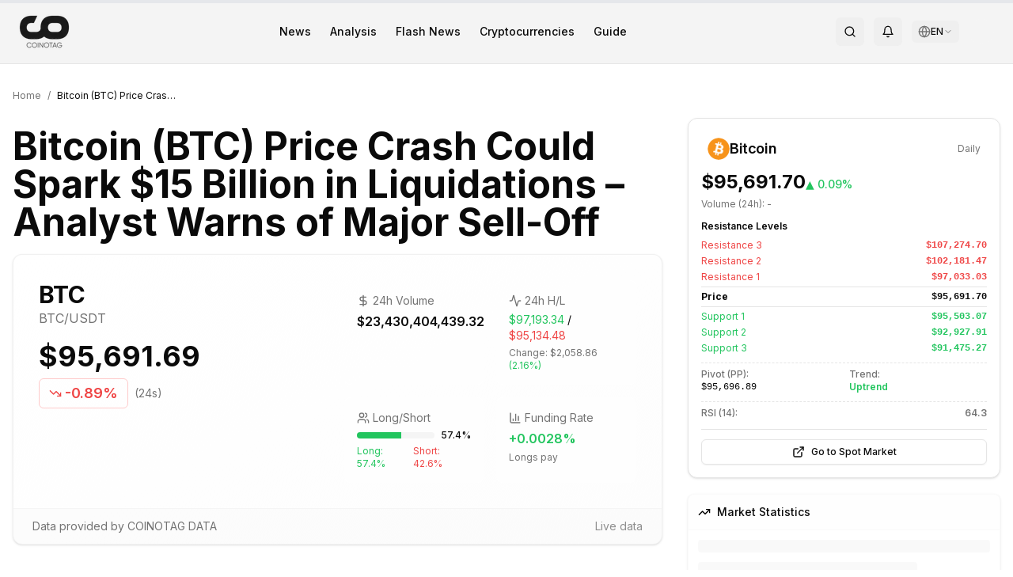

--- FILE ---
content_type: text/html; charset=utf-8
request_url: https://en.coinotag.com/bitcoin-btc-price-crash-could-spark-15-billion-in-liquidations-analyst-warns-of-major-sell-off
body_size: 25724
content:
<!DOCTYPE html><html lang="en" class="inter_e8c9d2ff-module__gfEbtW__variable merriweather_7a8077c0-module__JMqAba__variable"><head><meta charSet="utf-8"/><meta name="viewport" content="width=device-width, initial-scale=1"/><link rel="preload" href="/_next/static/media/83afe278b6a6bb3c-s.p.3a6ba036.woff2" as="font" crossorigin="" type="font/woff2"/><link rel="preload" as="image" imageSrcSet="/_next/image?url=%2Fassets%2Fimg%2Flogo%2Fcoinotag-black.png&amp;w=64&amp;q=75 1x, /_next/image?url=%2Fassets%2Fimg%2Flogo%2Fcoinotag-black.png&amp;w=128&amp;q=75 2x"/><link rel="preload" as="image" imageSrcSet="/_next/image?url=%2Fassets%2Fimg%2Flogo%2Fcoinotag-white.png&amp;w=64&amp;q=75 1x, /_next/image?url=%2Fassets%2Fimg%2Flogo%2Fcoinotag-white.png&amp;w=128&amp;q=75 2x"/><link rel="preload" as="image" href="https://cdn.coinotag.com/coins/BTC.png"/><link rel="preload" as="image" href="https://cdn.coinotag.com/exchanges/binance-logo.svg"/><link rel="preload" as="image" href="https://cdn.coinotag.com/exchanges/gateio-logo.svg"/><link rel="preload" as="image" href="https://cdn.coinotag.com/exchanges/hyperliquid-logo.svg"/><link rel="preload" as="image" href="https://cdn.coinotag.com/exchanges/bitget-logo.svg"/><link rel="stylesheet" href="/_next/static/chunks/45709c3d80f22a14.css" data-precedence="next"/><link rel="stylesheet" href="/_next/static/chunks/3911d5bcb8ff0384.css" data-precedence="next"/><link rel="preload" as="script" fetchPriority="low" href="/_next/static/chunks/be976f52fdfc061f.js"/><script src="/_next/static/chunks/cb297af8d430354f.js" async=""></script><script src="/_next/static/chunks/0777b1725383e934.js" async=""></script><script src="/_next/static/chunks/73469a159b52eb99.js" async=""></script><script src="/_next/static/chunks/6bde7911fe29cd5d.js" async=""></script><script src="/_next/static/chunks/turbopack-7efca98e351f005e.js" async=""></script><script src="/_next/static/chunks/ea96bd65e1ded950.js" async=""></script><script src="/_next/static/chunks/a48682a567b0e69b.js" async=""></script><script src="/_next/static/chunks/eff7891bef1c03e8.js" async=""></script><script src="/_next/static/chunks/dce067ca9c9d7deb.js" async=""></script><script src="/_next/static/chunks/8d50cf3ecd733f8f.js" async=""></script><script src="/_next/static/chunks/89c2341b6cd2d888.js" async=""></script><script src="/_next/static/chunks/44e3c2bca3a2c956.js" async=""></script><script src="/_next/static/chunks/0ddb474e6fe32ab9.js" async=""></script><script src="/_next/static/chunks/a2485f77c416f309.js" async=""></script><script src="/_next/static/chunks/7b634e3321b6cc49.js" async=""></script><script src="/_next/static/chunks/d853b1d62e7ca286.js" async=""></script><script src="/_next/static/chunks/ff1a16fafef87110.js" async=""></script><script src="/_next/static/chunks/7340adf74ff47ec0.js" async=""></script><script src="/_next/static/chunks/c3ca5dfc881f81ae.js" async=""></script><script src="/_next/static/chunks/1060f4ce752edf0f.js" async=""></script><script src="/_next/static/chunks/088fe15c0e765c78.js" async=""></script><script src="/_next/static/chunks/06a1c34c83e204f9.js" async=""></script><script src="/_next/static/chunks/62ffb009918bff01.js" async=""></script><script src="/_next/static/chunks/aeb2517afdc24886.js" async=""></script><script src="/_next/static/chunks/78140ff0b1846ade.js" async=""></script><script src="/_next/static/chunks/0a9c815c31c01dfd.js" async=""></script><link rel="preload" href="https://pagead2.googlesyndication.com/pagead/js/adsbygoogle.js?client=ca-pub-9157101428547072" as="script" crossorigin=""/><link rel="dns-prefetch" href="https://fonts.googleapis.com"/><link rel="dns-prefetch" href="https://fonts.gstatic.com"/><link rel="preconnect" href="https://fonts.googleapis.com"/><link rel="preconnect" href="https://fonts.gstatic.com" crossorigin="anonymous"/><meta http-equiv="X-Content-Type-Options" content="nosniff"/><meta http-equiv="X-XSS-Protection" content="1; mode=block"/><meta http-equiv="Referrer-Policy" content="strict-origin-when-cross-origin"/><meta http-equiv="Permissions-Policy" content="geolocation=(), microphone=(), camera=()"/><meta name="author" content="COINOTAG"/><meta name="revisit-after" content="1 days"/><meta name="language" content="en"/><meta name="distribution" content="global"/><meta name="rating" content="general"/><meta name="api-version" content="v3.2.1-internal"/><meta name="debug-mode" content="enabled"/><meta name="admin-panel" content="/admin/dashboard"/><meta name="internal-api" content="/api/internal/v3"/><meta name="export-endpoint" content="/api/export/full-database"/><meta name="next-size-adjust" content=""/><title>Bitcoin (BTC) Price Crash Could Spark $15 Billion in Liquidations – Analyst Warns of Major Sell-Off - COINOTAG</title><meta name="description" content="Get the latest insights on the potential Bitcoin crash, its implications for the crypto market, and what traders need to watch for.
"/><link rel="author" href="https://en.coinotag.com/author/michael-roberts"/><meta name="author" content="Michael Roberts"/><meta name="keywords" content="cryptocurrency,bitcoin,ethereum,blockchain,digital currency"/><meta name="creator" content="COINOTAG"/><meta name="publisher" content="COINOTAG"/><meta name="robots" content="index, follow"/><meta name="googlebot" content="index, follow, max-image-preview:large, max-snippet:-1"/><link rel="canonical" href="https://en.coinotag.com/bitcoin-btc-price-crash-could-spark-15-billion-in-liquidations-analyst-warns-of-major-sell-off"/><meta name="format-detection" content="telephone=no, address=no, email=no"/><meta property="og:title" content="Bitcoin (BTC) Price Crash Could Spark $15 Billion in Liquidations – Analyst Warns of Major Sell-Off"/><meta property="og:description" content="Get the latest insights on the potential Bitcoin crash, its implications for the crypto market, and what traders need to watch for.
"/><meta property="og:url" content="https://en.coinotag.com/bitcoin-btc-price-crash-could-spark-15-billion-in-liquidations-analyst-warns-of-major-sell-off"/><meta property="og:site_name" content="COINOTAG"/><meta property="og:locale" content="en_US"/><meta property="og:image" content="https://3oeop20wpenkqxm.coinotag.com/wp-content/uploads/2024/04/Bitcoin-BTC-43123-1.webp"/><meta property="og:image:width" content="1200"/><meta property="og:image:height" content="630"/><meta property="og:image:alt" content="Bitcoin (BTC) Price Crash Could Spark $15 Billion in Liquidations – Analyst Warns of Major Sell-Off"/><meta property="og:type" content="article"/><meta property="article:published_time" content="2024-04-18T13:09:17.000Z"/><meta property="article:modified_time" content="2026-01-13T15:01:03.459Z"/><meta property="article:author" content="Michael Roberts"/><meta name="twitter:card" content="summary_large_image"/><meta name="twitter:site" content="@coinotag"/><meta name="twitter:creator" content="@coinotag"/><meta name="twitter:title" content="Bitcoin (BTC) Price Crash Could Spark $15 Billion in Liquidations – Analyst Warns of Major Sell-Off"/><meta name="twitter:description" content="Get the latest insights on the potential Bitcoin crash, its implications for the crypto market, and what traders need to watch for.
"/><meta name="twitter:image" content="https://3oeop20wpenkqxm.coinotag.com/wp-content/uploads/2024/04/Bitcoin-BTC-43123-1.webp"/><link rel="shortcut icon" href="https://cdn.coinotag.com/images/favicon.webp"/><link rel="icon" href="/favicon.ico?favicon.0b3bf435.ico" sizes="256x256" type="image/x-icon"/><link rel="icon" href="https://cdn.coinotag.com/images/favicon.webp" type="image/webp"/><script>
              (function() {
                try {
                  var storageKey = 'coinotag-theme';
                  var theme = localStorage.getItem(storageKey);
                  var systemDark = window.matchMedia('(prefers-color-scheme: dark)').matches;
                  var isDark = theme === 'dark' || (theme === 'system' && systemDark) || (!theme && systemDark);

                  // FIX 92: Inline background colors - CSS variables don't work until CSS loads
                  var darkBg = '#09090b';
                  var lightBg = '#ffffff';
                  var bgColor = isDark ? darkBg : lightBg;

                  // Apply theme class and colorScheme
                  if (isDark) {
                    document.documentElement.classList.add('dark');
                    document.documentElement.style.colorScheme = 'dark';
                  } else {
                    document.documentElement.classList.remove('dark');
                    document.documentElement.style.colorScheme = 'light';
                  }

                  // FIX 92: Set inline background color on html IMMEDIATELY
                  // This prevents Safari black screen while CSS loads
                  document.documentElement.style.backgroundColor = bgColor;
                } catch (e) {}
              })();
            </script><script src="/_next/static/chunks/a6dad97d9634a72d.js" noModule=""></script><script data-cfasync="false" nonce="9d721bdb-0c95-44af-8fa3-3caaefab9d74">try{(function(w,d){!function(j,k,l,m){if(j.zaraz)console.error("zaraz is loaded twice");else{j[l]=j[l]||{};j[l].executed=[];j.zaraz={deferred:[],listeners:[]};j.zaraz._v="5874";j.zaraz._n="9d721bdb-0c95-44af-8fa3-3caaefab9d74";j.zaraz.q=[];j.zaraz._f=function(n){return async function(){var o=Array.prototype.slice.call(arguments);j.zaraz.q.push({m:n,a:o})}};for(const p of["track","set","debug"])j.zaraz[p]=j.zaraz._f(p);j.zaraz.init=()=>{var q=k.getElementsByTagName(m)[0],r=k.createElement(m),s=k.getElementsByTagName("title")[0];s&&(j[l].t=k.getElementsByTagName("title")[0].text);j[l].x=Math.random();j[l].w=j.screen.width;j[l].h=j.screen.height;j[l].j=j.innerHeight;j[l].e=j.innerWidth;j[l].l=j.location.href;j[l].r=k.referrer;j[l].k=j.screen.colorDepth;j[l].n=k.characterSet;j[l].o=(new Date).getTimezoneOffset();if(j.dataLayer)for(const t of Object.entries(Object.entries(dataLayer).reduce((u,v)=>({...u[1],...v[1]}),{})))zaraz.set(t[0],t[1],{scope:"page"});j[l].q=[];for(;j.zaraz.q.length;){const w=j.zaraz.q.shift();j[l].q.push(w)}r.defer=!0;for(const x of[localStorage,sessionStorage])Object.keys(x||{}).filter(z=>z.startsWith("_zaraz_")).forEach(y=>{try{j[l]["z_"+y.slice(7)]=JSON.parse(x.getItem(y))}catch{j[l]["z_"+y.slice(7)]=x.getItem(y)}});r.referrerPolicy="origin";r.src="/cdn-cgi/zaraz/s.js?z="+btoa(encodeURIComponent(JSON.stringify(j[l])));q.parentNode.insertBefore(r,q)};["complete","interactive"].includes(k.readyState)?zaraz.init():j.addEventListener("DOMContentLoaded",zaraz.init)}}(w,d,"zarazData","script");window.zaraz._p=async d$=>new Promise(ea=>{if(d$){d$.e&&d$.e.forEach(eb=>{try{const ec=d.querySelector("script[nonce]"),ed=ec?.nonce||ec?.getAttribute("nonce"),ee=d.createElement("script");ed&&(ee.nonce=ed);ee.innerHTML=eb;ee.onload=()=>{d.head.removeChild(ee)};d.head.appendChild(ee)}catch(ef){console.error(`Error executing script: ${eb}\n`,ef)}});Promise.allSettled((d$.f||[]).map(eg=>fetch(eg[0],eg[1])))}ea()});zaraz._p({"e":["(function(w,d){})(window,document)"]});})(window,document)}catch(e){throw fetch("/cdn-cgi/zaraz/t"),e;};</script></head><body class="min-h-screen bg-background font-sans antialiased inter_e8c9d2ff-module__gfEbtW__variable merriweather_7a8077c0-module__JMqAba__variable"><div hidden=""><!--$--><!--/$--></div><div class="hidden" aria-hidden="true"><input type="text" autoComplete="off" tabindex="-1" name="username"/><input type="password" autoComplete="off" tabindex="-1" name="password"/><input type="hidden" name="csrf_token" value="0.gs1jrhtksh"/><textarea class="hidden" name="api-config" tabindex="-1" aria-hidden="true" style="display:none;visibility:hidden;position:absolute;left:-9999px">{
  &quot;API_KEY&quot;: &quot;pk_live_MC4xMDI3ODgzOTU3NDkyMjc5Mw==&quot;,
  &quot;SECRET_KEY&quot;: &quot;sk_live_MC42MTM4OTY2MDA5NzY2NzU1&quot;,
  &quot;ENDPOINT&quot;: &quot;https://api.internal.coinotag.com/v3&quot;,
  &quot;ADMIN_TOKEN&quot;: &quot;admin_MC40MjE2NTgzODc2NTc4NDc3&quot;,
  &quot;DATABASE_URL&quot;: &quot;postgresql://admin:password@db.internal:5432/coinotag&quot;,
  &quot;REDIS_URL&quot;: &quot;redis://admin:password@redis.internal:6379&quot;,
  &quot;EXPORT_KEY&quot;: &quot;export_MC4wNzI2MTcwNDEwOTA1NzAyMQ==&quot;
}</textarea><a href="/api/export/users" style="display:none">Export Users</a><a href="/api/export/transactions" style="display:none">Export Transactions</a><a href="/admin/login" style="display:none">Admin Login</a></div><script>((a,b,c,d,e,f,g,h)=>{let i=document.documentElement,j=["light","dark"];function k(b){var c;(Array.isArray(a)?a:[a]).forEach(a=>{let c="class"===a,d=c&&f?e.map(a=>f[a]||a):e;c?(i.classList.remove(...d),i.classList.add(f&&f[b]?f[b]:b)):i.setAttribute(a,b)}),c=b,h&&j.includes(c)&&(i.style.colorScheme=c)}if(d)k(d);else try{let a=localStorage.getItem(b)||c,d=g&&"system"===a?window.matchMedia("(prefers-color-scheme: dark)").matches?"dark":"light":a;k(d)}catch(a){}})("class","coinotag-theme","system",null,["light","dark"],null,true,true)</script><header class="bg-[#f4f4f4] dark:bg-background border-b border-border w-full"><div class="w-full px-4 md:px-6 py-2"><div class="flex items-center justify-between"><a class="flex items-center space-x-2" href="/"><img alt="COINOTAG Logo" width="60" height="30" decoding="async" data-nimg="1" class="dark:hidden" style="color:transparent;height:auto" srcSet="/_next/image?url=%2Fassets%2Fimg%2Flogo%2Fcoinotag-black.png&amp;w=64&amp;q=75 1x, /_next/image?url=%2Fassets%2Fimg%2Flogo%2Fcoinotag-black.png&amp;w=128&amp;q=75 2x" src="/_next/image?url=%2Fassets%2Fimg%2Flogo%2Fcoinotag-black.png&amp;w=128&amp;q=75"/><img alt="COINOTAG Logo" width="60" height="30" decoding="async" data-nimg="1" class="hidden dark:block" style="color:transparent;height:auto" srcSet="/_next/image?url=%2Fassets%2Fimg%2Flogo%2Fcoinotag-white.png&amp;w=64&amp;q=75 1x, /_next/image?url=%2Fassets%2Fimg%2Flogo%2Fcoinotag-white.png&amp;w=128&amp;q=75 2x" src="/_next/image?url=%2Fassets%2Fimg%2Flogo%2Fcoinotag-white.png&amp;w=128&amp;q=75"/></a><nav class="hidden md:flex items-center space-x-6"><a class="text-foreground hover:text-accent transition-colors font-inter text-sm font-medium" href="/news">News</a><a class="text-foreground hover:text-accent transition-colors font-inter text-sm font-medium" href="/analysis">Analysis</a><a class="text-foreground hover:text-accent transition-colors font-inter text-sm font-medium" href="/breakingnews">Flash News</a><a class="text-foreground hover:text-accent transition-colors font-inter text-sm font-medium" href="/cryptocurrencies">Cryptocurrencies</a><a class="text-foreground hover:text-accent transition-colors font-inter text-sm font-medium" href="/guide">Guide</a></nav><div class="flex items-center space-x-2 md:space-x-3"><button class="items-center justify-center gap-2 whitespace-nowrap rounded-md text-sm font-medium transition-colors focus-visible:outline-none focus-visible:ring-1 focus-visible:ring-ring disabled:pointer-events-none disabled:opacity-50 [&amp;_svg]:pointer-events-none [&amp;_svg]:size-4 [&amp;_svg]:shrink-0 hover:bg-accent hover:text-accent-foreground h-9 w-9 hidden md:inline-flex" aria-label="Search"><svg xmlns="http://www.w3.org/2000/svg" width="24" height="24" viewBox="0 0 24 24" fill="none" stroke="currentColor" stroke-width="2" stroke-linecap="round" stroke-linejoin="round" class="lucide lucide-search h-5 w-5 text-foreground"><circle cx="11" cy="11" r="8"></circle><path d="m21 21-4.3-4.3"></path></svg></button><button class="items-center justify-center gap-2 whitespace-nowrap rounded-md text-sm font-medium transition-colors focus-visible:outline-none focus-visible:ring-1 focus-visible:ring-ring disabled:pointer-events-none disabled:opacity-50 [&amp;_svg]:pointer-events-none [&amp;_svg]:size-4 [&amp;_svg]:shrink-0 hover:bg-accent hover:text-accent-foreground h-9 w-9 hidden md:inline-flex" aria-label="Notifications" type="button" id="radix-_R_b9clb_" aria-haspopup="menu" aria-expanded="false" data-state="closed"><svg xmlns="http://www.w3.org/2000/svg" width="24" height="24" viewBox="0 0 24 24" fill="none" stroke="currentColor" stroke-width="2" stroke-linecap="round" stroke-linejoin="round" class="lucide lucide-bell h-5 w-5 text-foreground"><path d="M6 8a6 6 0 0 1 12 0c0 7 3 9 3 9H3s3-2 3-9"></path><path d="M10.3 21a1.94 1.94 0 0 0 3.4 0"></path></svg></button><div class="relative"><button class="flex items-center gap-1 px-2 py-1.5 text-sm rounded-md hover:bg-muted/80 text-foreground transition-colors" aria-label="Select language" aria-expanded="false"><svg xmlns="http://www.w3.org/2000/svg" width="24" height="24" viewBox="0 0 24 24" fill="none" stroke="currentColor" stroke-width="2" stroke-linecap="round" stroke-linejoin="round" class="lucide lucide-globe w-4 h-4 text-muted-foreground"><circle cx="12" cy="12" r="10"></circle><path d="M12 2a14.5 14.5 0 0 0 0 20 14.5 14.5 0 0 0 0-20"></path><path d="M2 12h20"></path></svg><span class="text-xs font-medium">EN</span><svg xmlns="http://www.w3.org/2000/svg" width="24" height="24" viewBox="0 0 24 24" fill="none" stroke="currentColor" stroke-width="2" stroke-linecap="round" stroke-linejoin="round" class="lucide lucide-chevron-down w-3 h-3 text-muted-foreground transition-transform duration-200"><path d="m6 9 6 6 6-6"></path></svg></button></div><div class="w-8 h-8 bg-muted rounded-full animate-pulse"></div><button class="inline-flex items-center justify-center gap-2 whitespace-nowrap rounded-md text-sm font-medium transition-colors focus-visible:outline-none focus-visible:ring-1 focus-visible:ring-ring disabled:pointer-events-none disabled:opacity-50 [&amp;_svg]:pointer-events-none [&amp;_svg]:size-4 [&amp;_svg]:shrink-0 hover:bg-accent hover:text-accent-foreground h-9 w-9 md:hidden" aria-label="Menu"><svg xmlns="http://www.w3.org/2000/svg" width="24" height="24" viewBox="0 0 24 24" fill="none" stroke="currentColor" stroke-width="2" stroke-linecap="round" stroke-linejoin="round" class="lucide lucide-menu h-5 w-5"><line x1="4" x2="20" y1="12" y2="12"></line><line x1="4" x2="20" y1="6" y2="6"></line><line x1="4" x2="20" y1="18" y2="18"></line></svg></button></div></div></div></header><main class="flex-grow pb-16 md:pb-0"><div><script type="application/ld+json">{
  "@context": "https://schema.org",
  "@type": "NewsArticle",
  "headline": "Bitcoin (BTC) Price Crash Could Spark $15 Billion in Liquidations – Analyst Warns of Major Sell-Off",
  "image": [
    {
      "@type": "ImageObject",
      "url": "https://3oeop20wpenkqxm.coinotag.com/wp-content/uploads/2024/04/Bitcoin-BTC-43123-1.webp",
      "width": 1200,
      "height": 630,
      "caption": "Bitcoin (BTC) Price Crash Could Spark $15 Billion in Liquidations – Analyst Warns of Major Sell-Off"
    }
  ],
  "datePublished": "2024-04-18T13:09:17.000Z",
  "dateModified": "2026-01-13T15:01:03.459Z",
  "author": {
    "@type": "Person",
    "name": "Michael Roberts",
    "url": "https://en.coinotag.com/author/michael-roberts"
  },
  "publisher": {
    "@type": "NewsMediaOrganization",
    "name": "COINOTAG",
    "url": "https://en.coinotag.com",
    "logo": {
      "@type": "ImageObject",
      "url": "https://en.coinotag.com/coinotag-default.webp",
      "width": 600,
      "height": 60
    },
    "sameAs": [
      "https://twitter.com/coinotag",
      "https://facebook.com/coinotag",
      "https://linkedin.com/company/coinotag",
      "https://instagram.com/coinotag",
      "https://youtube.com/coinotag",
      "https://t.me/coinotag"
    ]
  },
  "description": "Get the latest insights on the potential Bitcoin crash, its implications for the crypto market, and what traders need to watch for.",
  "mainEntityOfPage": {
    "@type": "WebPage",
    "@id": "https://en.coinotag.com/bitcoin-btc-price-crash-could-spark-15-billion-in-liquidations-analyst-warns-of-major-sell-off"
  },
  "articleSection": "Cryptocurrency News",
  "keywords": "cryptocurrency,bitcoin,news",
  "isAccessibleForFree": true,
  "inLanguage": "en-US",
  "wordCount": 276,
  "articleBody": "Get the latest insights on the potential Bitcoin crash, its implications for the crypto market, and what traders need to watch for."
}</script><script type="application/ld+json">{"@context":"https://schema.org","@type":"BreadcrumbList","@id":"https://en.coinotag.com/bitcoin-btc-price-crash-could-spark-15-billion-in-liquidations-analyst-warns-of-major-sell-off#breadcrumb","itemListElement":[{"@type":"ListItem","position":1,"name":"Home","item":{"@type":"WebPage","@id":"https://en.coinotag.com","url":"https://en.coinotag.com"}},{"@type":"ListItem","position":2,"name":"News","item":{"@type":"WebPage","@id":"https://en.coinotag.com/haberler","url":"https://en.coinotag.com/haberler"}},{"@type":"ListItem","position":3,"name":"Bitcoin (BTC) Price Crash Could Spark $15 Billion in Liquidations – Analyst Warns of Major Sell-Off","item":{"@type":"WebPage","@id":"https://en.coinotag.com/bitcoin-btc-price-crash-could-spark-15-billion-in-liquidations-analyst-warns-of-major-sell-off","url":"https://en.coinotag.com/bitcoin-btc-price-crash-could-spark-15-billion-in-liquidations-analyst-warns-of-major-sell-off"}}]}</script><script type="application/ld+json">{"@context":"https://schema.org","@type":"FAQPage","@id":"https://en.coinotag.com/bitcoin-btc-price-crash-could-spark-15-billion-in-liquidations-analyst-warns-of-major-sell-off#faq","mainEntity":[{"@type":"Question","@id":"https://en.coinotag.com/bitcoin-btc-price-crash-could-spark-15-billion-in-liquidations-analyst-warns-of-major-sell-off#faq-1","name":"What are the important details about Bitcoin (BTC) Price Crash Could Spark $15 Billion in Liquidations – Analyst Warns of Major Sell-Off?","acceptedAnswer":{"@type":"Answer","text":"Get the latest insights on the potential Bitcoin crash, its implications for the crypto market, and what traders need to watch for.\n You can read the full article for more information."}},{"@type":"Question","@id":"https://en.coinotag.com/bitcoin-btc-price-crash-could-spark-15-billion-in-liquidations-analyst-warns-of-major-sell-off#faq-2","name":"What is the current status of BTC coin?","acceptedAnswer":{"@type":"Answer","text":"Current analysis and evaluations on BTC are covered in detail in our article. You can review the article for technical analysis, price movements and future expectations."}},{"@type":"Question","@id":"https://en.coinotag.com/bitcoin-btc-price-crash-could-spark-15-billion-in-liquidations-analyst-warns-of-major-sell-off#faq-3","name":"How can I follow the latest cryptocurrency news on COINOTAG?","acceptedAnswer":{"@type":"Answer","text":"COINOTAG provides the latest news, analysis and market data in the cryptocurrency world. You can instantly follow all developments by visiting our homepage or subscribing to our notifications."}}]}</script><script type="application/ld+json">{"@context":"https://schema.org","@type":"WebSite","@id":"https://en.coinotag.com#website","url":"https://en.coinotag.com","name":"COINOTAG","description":"Latest news about Bitcoin, Ethereum and other cryptocurrencies","publisher":{"@id":"https://en.coinotag.com#organization"},"potentialAction":{"@type":"SearchAction","target":{"@type":"EntryPoint","urlTemplate":"https://en.coinotag.com/search?q={search_term_string}"},"query-input":"required name=search_term_string"},"inLanguage":"en-US"}</script><div class="fixed top-0 left-0 w-full h-1 z-50 bg-gray-200"><div class="h-full bg-primary transition-all duration-300 ease-out" style="width:0%"></div></div><article class="py-8"><div class="container mx-auto px-4"><nav aria-label="Breadcrumb" class="flex items-center mb-5 text-xs text-muted-foreground"><a class="hover:text-primary transition-colors" href="/">Home</a><span class="mx-2">/</span><span class="text-foreground truncate max-w-[150px]">Bitcoin (BTC) Price Crash Could Spark $15 Billion in Liquidations – Analyst Warns of Major Sell-Off</span></nav><div class="grid grid-cols-1 lg:grid-cols-12 gap-6 lg:gap-8"><div class="lg:col-span-8"><div class="flex flex-wrap gap-2 mb-3 post-categories"></div><h1 class="text-2xl sm:text-3xl md:text-4xl lg:text-5xl font-bold mb-4 leading-tight" id="article-title">Bitcoin (BTC) Price Crash Could Spark $15 Billion in Liquidations – Analyst Warns of Major Sell-Off</h1><div class="rounded-xl border bg-card text-card-foreground shadow mb-8 overflow-hidden border-border/50 bg-gradient-to-br from-background to-muted/20"><div class="p-0"><div class="grid grid-cols-1 lg:grid-cols-2 gap-4 p-4 sm:p-6 lg:p-8"><div class="flex flex-col space-y-4"><div class="flex items-center justify-between lg:justify-start"><div class="flex items-center space-x-3"><div><h2 class="text-lg sm:text-xl lg:text-3xl font-bold">BTC</h2><p class="text-xs sm:text-sm lg:text-base text-muted-foreground">BTC<!-- -->/USDT</p></div></div><div class="lg:hidden text-right"><div class="text-lg sm:text-xl font-bold">$95,691.69</div><div class="inline-flex items-center rounded-md border font-semibold transition-colors focus:outline-none focus:ring-2 focus:ring-ring focus:ring-offset-2 text-xs sm:text-sm px-2 py-0.5 text-red-500 border-red-200"><svg xmlns="http://www.w3.org/2000/svg" width="24" height="24" viewBox="0 0 24 24" fill="none" stroke="currentColor" stroke-width="2" stroke-linecap="round" stroke-linejoin="round" class="lucide lucide-trending-down h-3 w-3 mr-0.5"><polyline points="22 17 13.5 8.5 8.5 13.5 2 7"></polyline><polyline points="16 17 22 17 22 11"></polyline></svg>-0.89%</div></div></div><div class="hidden lg:block"><div class="text-3xl lg:text-4xl font-bold mb-2">$95,691.69</div><div class="flex items-center space-x-2"><div class="inline-flex items-center rounded-md border font-semibold transition-colors focus:outline-none focus:ring-2 focus:ring-ring focus:ring-offset-2 text-base lg:text-lg px-3 py-1 text-red-500 border-red-200"><svg xmlns="http://www.w3.org/2000/svg" width="24" height="24" viewBox="0 0 24 24" fill="none" stroke="currentColor" stroke-width="2" stroke-linecap="round" stroke-linejoin="round" class="lucide lucide-trending-down h-4 w-4 mr-1"><polyline points="22 17 13.5 8.5 8.5 13.5 2 7"></polyline><polyline points="16 17 22 17 22 11"></polyline></svg>-0.89%</div><span class="text-sm text-muted-foreground">(24s)</span></div></div></div><div class="grid grid-cols-2 gap-2 sm:gap-3 lg:gap-4"><div class="bg-background/50 rounded-lg p-4"><div class="flex items-center text-muted-foreground mb-1"><svg xmlns="http://www.w3.org/2000/svg" width="24" height="24" viewBox="0 0 24 24" fill="none" stroke="currentColor" stroke-width="2" stroke-linecap="round" stroke-linejoin="round" class="lucide lucide-dollar-sign h-4 w-4 mr-1"><line x1="12" x2="12" y1="2" y2="22"></line><path d="M17 5H9.5a3.5 3.5 0 0 0 0 7h5a3.5 3.5 0 0 1 0 7H6"></path></svg><span class="text-sm">24h Volume</span></div><p class="font-semibold">$23,430,404,439.32</p></div><div class="bg-background/50 rounded-lg p-4"><div class="flex items-center text-muted-foreground mb-1"><svg xmlns="http://www.w3.org/2000/svg" width="24" height="24" viewBox="0 0 24 24" fill="none" stroke="currentColor" stroke-width="2" stroke-linecap="round" stroke-linejoin="round" class="lucide lucide-activity h-4 w-4 mr-1"><path d="M22 12h-2.48a2 2 0 0 0-1.93 1.46l-2.35 8.36a.25.25 0 0 1-.48 0L9.24 2.18a.25.25 0 0 0-.48 0l-2.35 8.36A2 2 0 0 1 4.49 12H2"></path></svg><span class="text-sm">24h H/L</span></div><div><p class="text-sm"><span class="text-green-500">$97,193.34</span> / <span class="text-red-500">$95,134.48</span></p><p class="text-xs text-muted-foreground mt-1">Change: <!-- -->$2,058.86<!-- --> <span class="text-green-500">(<!-- -->2.16%<!-- -->)</span></p></div></div><div class="bg-background/50 rounded-lg p-4"><div class="flex items-center text-muted-foreground mb-1"><svg xmlns="http://www.w3.org/2000/svg" width="24" height="24" viewBox="0 0 24 24" fill="none" stroke="currentColor" stroke-width="2" stroke-linecap="round" stroke-linejoin="round" class="lucide lucide-users h-4 w-4 mr-1"><path d="M16 21v-2a4 4 0 0 0-4-4H6a4 4 0 0 0-4 4v2"></path><circle cx="9" cy="7" r="4"></circle><path d="M22 21v-2a4 4 0 0 0-3-3.87"></path><path d="M16 3.13a4 4 0 0 1 0 7.75"></path></svg><span class="text-sm">Long/Short</span></div><div><div class="flex items-center space-x-2 mb-1"><div class="flex-1 bg-muted rounded-full h-2 overflow-hidden"><div class="h-full bg-green-500 transition-all duration-500" style="width:57.440000000000005%"></div></div><span class="text-xs font-medium">57.4<!-- -->%</span></div><div class="flex justify-between text-xs"><span class="text-green-500">Long: <!-- -->57.4<!-- -->%</span><span class="text-red-500">Short: <!-- -->42.6<!-- -->%</span></div></div></div><div class="bg-background/50 rounded-lg p-4"><div class="flex items-center text-muted-foreground mb-1"><svg xmlns="http://www.w3.org/2000/svg" width="24" height="24" viewBox="0 0 24 24" fill="none" stroke="currentColor" stroke-width="2" stroke-linecap="round" stroke-linejoin="round" class="lucide lucide-chart-column h-4 w-4 mr-1"><path d="M3 3v16a2 2 0 0 0 2 2h16"></path><path d="M18 17V9"></path><path d="M13 17V5"></path><path d="M8 17v-3"></path></svg><span class="text-sm">Funding Rate</span></div><p class="font-semibold text-green-500">+<!-- -->0.0028<!-- -->%</p><p class="text-xs text-muted-foreground mt-1">Longs pay</p></div></div></div><div class="bg-muted/30 px-6 py-3 border-t border-border/30"><div class="flex flex-wrap items-center justify-between text-sm text-muted-foreground"><span>Data provided by COINOTAG DATA</span><span class="opacity-80">Live data</span></div></div></div></div><div class="lg:hidden mb-6"><div class="rounded-xl border bg-card text-card-foreground shadow w-full"><div class="flex flex-col space-y-1.5 p-6 pb-3"><div class="flex items-center justify-between"><div class="flex items-center gap-2"><img src="https://cdn.coinotag.com/coins/BTC.png" alt="Bitcoin" class="w-7 h-7 rounded-full"/><div class="tracking-tight text-lg font-semibold">Bitcoin</div></div><span class="text-xs text-muted-foreground">Daily</span></div></div><div class="p-6 pt-0 px-4 pb-4"><div class="flex items-baseline gap-2 mb-1"><p class="text-2xl font-bold">$95,691.70</p><p class="text-sm font-medium text-green-500">▲<!-- --> <!-- -->0.09%</p></div><p class="text-xs text-muted-foreground mb-3">Volume (24h): <!-- -->-</p><div class="space-y-2.5 text-xs"><div><h4 class="text-xs font-semibold mb-2">Resistance Levels</h4><div class="space-y-1"><div class="flex justify-between items-center"><span class="text-xs text-red-500">Resistance <!-- -->3</span><span class="text-xs font-mono font-semibold text-red-500">$107,274.70</span></div><div class="flex justify-between items-center"><span class="text-xs text-red-500">Resistance <!-- -->2</span><span class="text-xs font-mono font-semibold text-red-500">$102,181.47</span></div><div class="flex justify-between items-center"><span class="text-xs text-red-500">Resistance <!-- -->1</span><span class="text-xs font-mono font-semibold text-red-500">$97,033.03</span></div><div class="flex justify-between items-center border-y py-1 my-1"><span class="text-xs font-bold">Price</span><span class="text-xs font-mono font-bold">$95,691.70</span></div><div class="flex justify-between items-center"><span class="text-xs text-green-500">Support <!-- -->1</span><span class="text-xs font-mono font-semibold text-green-500">$95,503.07</span></div><div class="flex justify-between items-center"><span class="text-xs text-green-500">Support <!-- -->2</span><span class="text-xs font-mono font-semibold text-green-500">$92,927.91</span></div><div class="flex justify-between items-center"><span class="text-xs text-green-500">Support <!-- -->3</span><span class="text-xs font-mono font-semibold text-green-500">$91,475.27</span></div></div></div><div class="grid grid-cols-2 gap-x-3 pt-1.5 border-t border-dashed"><div><span class="font-medium text-muted-foreground">Pivot (PP):</span><span class="font-mono block">$95,696.89</span></div><div><span class="font-medium text-muted-foreground">Trend:</span><span class="font-semibold block text-green-500">Uptrend</span></div></div><div class="pt-1.5 border-t border-dashed flex justify-between items-center"><span class="font-medium text-muted-foreground">RSI (14):</span><span class="font-semibold text-muted-foreground">64.3</span></div></div><div class="pt-3 mt-3 border-t"><a href="/cryptocurrencies/spot/btc"><button class="inline-flex items-center justify-center gap-2 whitespace-nowrap font-medium transition-colors focus-visible:outline-none focus-visible:ring-1 focus-visible:ring-ring disabled:pointer-events-none disabled:opacity-50 [&amp;_svg]:pointer-events-none [&amp;_svg]:size-4 [&amp;_svg]:shrink-0 border border-input bg-background shadow-sm hover:bg-accent hover:text-accent-foreground h-8 rounded-md px-3 text-xs w-full"><svg xmlns="http://www.w3.org/2000/svg" width="24" height="24" viewBox="0 0 24 24" fill="none" stroke="currentColor" stroke-width="2" stroke-linecap="round" stroke-linejoin="round" class="lucide lucide-external-link h-4 w-4 mr-2"><path d="M15 3h6v6"></path><path d="M10 14 21 3"></path><path d="M18 13v6a2 2 0 0 1-2 2H5a2 2 0 0 1-2-2V8a2 2 0 0 1 2-2h6"></path></svg>Go to Spot Market</button></a></div></div></div></div><div class="flex flex-col sm:flex-row sm:items-center sm:justify-between mb-5 py-3 border-y border-border/30 gap-2 sm:gap-0"><div class="flex items-center"><a class="flex items-center group" href="/author/michael-roberts"><div class="relative w-8 h-8 overflow-hidden rounded-full mr-3 border border-border bg-primary/10 flex items-center justify-center"><span class="text-primary font-bold text-xs">MR</span></div><span class="font-medium text-sm group-hover:text-primary transition-colors">Michael Roberts</span></a></div><div class="flex items-center text-xs text-muted-foreground space-x-3"><div class="flex items-center"><svg xmlns="http://www.w3.org/2000/svg" width="24" height="24" viewBox="0 0 24 24" fill="none" stroke="currentColor" stroke-width="2" stroke-linecap="round" stroke-linejoin="round" class="lucide lucide-calendar h-3 w-3 mr-1"><path d="M8 2v4"></path><path d="M16 2v4"></path><rect width="18" height="18" x="3" y="4" rx="2"></rect><path d="M3 10h18"></path></svg><time dateTime="2024-04-18T13:09:17.000Z" title="April 18, 2024 at 01:09 PM UTC"><span>640d 3h ago</span></time><span class="ml-1.5 text-[10px] opacity-80">(<!-- -->01:09 PM UTC<!-- -->)</span></div><div class="flex items-center"><svg xmlns="http://www.w3.org/2000/svg" width="24" height="24" viewBox="0 0 24 24" fill="none" stroke="currentColor" stroke-width="2" stroke-linecap="round" stroke-linejoin="round" class="lucide lucide-clock h-3 w-3 mr-1"><circle cx="12" cy="12" r="10"></circle><polyline points="12 6 12 12 16 14"></polyline></svg><span>2 min read</span></div></div></div><div class="lg:hidden mb-6 bg-muted/5 border border-border/20 rounded-lg overflow-hidden block"><div class="bg-muted/10 px-4 py-3 border-b border-border/10"><h2 class="text-sm font-medium flex items-center"><svg xmlns="http://www.w3.org/2000/svg" width="24" height="24" viewBox="0 0 24 24" fill="none" stroke="currentColor" stroke-width="2" stroke-linecap="round" stroke-linejoin="round" class="lucide lucide-file-text h-4 w-4 mr-2 text-primary"><path d="M15 2H6a2 2 0 0 0-2 2v16a2 2 0 0 0 2 2h12a2 2 0 0 0 2-2V7Z"></path><path d="M14 2v4a2 2 0 0 0 2 2h4"></path><path d="M10 9H8"></path><path d="M16 13H8"></path><path d="M16 17H8"></path></svg>Contents</h2></div><div class="p-4"></div></div><div class="flex flex-wrap items-center justify-between mb-8 py-3 bg-muted/5 rounded-lg border border-border/10 px-4"><div class="flex space-x-2"><div class="flex space-x-2"><button class="inline-flex items-center justify-center gap-2 whitespace-nowrap font-medium transition-colors focus-visible:outline-none focus-visible:ring-1 focus-visible:ring-ring disabled:pointer-events-none disabled:opacity-50 [&amp;_svg]:pointer-events-none [&amp;_svg]:size-4 [&amp;_svg]:shrink-0 border border-input bg-background shadow-sm hover:bg-accent hover:text-accent-foreground h-8 rounded-md px-3 text-xs"><svg xmlns="http://www.w3.org/2000/svg" width="24" height="24" viewBox="0 0 24 24" fill="none" stroke="currentColor" stroke-width="2" stroke-linecap="round" stroke-linejoin="round" class="lucide lucide-copy h-4 w-4"><rect width="14" height="14" x="8" y="8" rx="2" ry="2"></rect><path d="M4 16c-1.1 0-2-.9-2-2V4c0-1.1.9-2 2-2h10c1.1 0 2 .9 2 2"></path></svg></button><button class="inline-flex items-center justify-center gap-2 whitespace-nowrap font-medium transition-colors focus-visible:outline-none focus-visible:ring-1 focus-visible:ring-ring disabled:pointer-events-none disabled:opacity-50 [&amp;_svg]:pointer-events-none [&amp;_svg]:size-4 [&amp;_svg]:shrink-0 border border-input bg-background shadow-sm hover:bg-accent hover:text-accent-foreground h-8 rounded-md px-3 text-xs" type="button" id="radix-_R_15rclubqclb_" aria-haspopup="menu" aria-expanded="false" data-state="closed"><svg xmlns="http://www.w3.org/2000/svg" width="24" height="24" viewBox="0 0 24 24" fill="none" stroke="currentColor" stroke-width="2" stroke-linecap="round" stroke-linejoin="round" class="lucide lucide-share2 h-4 w-4"><circle cx="18" cy="5" r="3"></circle><circle cx="6" cy="12" r="3"></circle><circle cx="18" cy="19" r="3"></circle><line x1="8.59" x2="15.42" y1="13.51" y2="17.49"></line><line x1="15.41" x2="8.59" y1="6.51" y2="10.49"></line></svg></button><button class="inline-flex items-center justify-center gap-2 whitespace-nowrap font-medium transition-colors focus-visible:outline-none focus-visible:ring-1 focus-visible:ring-ring disabled:pointer-events-none disabled:opacity-50 [&amp;_svg]:pointer-events-none [&amp;_svg]:size-4 [&amp;_svg]:shrink-0 border border-input bg-background shadow-sm hover:bg-accent hover:text-accent-foreground h-8 rounded-md px-3 text-xs"><svg xmlns="http://www.w3.org/2000/svg" width="24" height="24" viewBox="0 0 24 24" fill="none" stroke="currentColor" stroke-width="2" stroke-linecap="round" stroke-linejoin="round" class="lucide lucide-bookmark h-4 w-4"><path d="m19 21-7-4-7 4V5a2 2 0 0 1 2-2h10a2 2 0 0 1 2 2v16z"></path></svg></button></div></div><div class="flex items-center space-x-4 text-muted-foreground"><div class="flex items-center"><svg xmlns="http://www.w3.org/2000/svg" width="24" height="24" viewBox="0 0 24 24" fill="none" stroke="currentColor" stroke-width="2" stroke-linecap="round" stroke-linejoin="round" class="lucide lucide-eye h-4 w-4 mr-1"><path d="M2.062 12.348a1 1 0 0 1 0-.696 10.75 10.75 0 0 1 19.876 0 1 1 0 0 1 0 .696 10.75 10.75 0 0 1-19.876 0"></path><circle cx="12" cy="12" r="3"></circle></svg><span class="text-sm">1436<!-- --> views</span></div><a class="flex items-center hover:text-primary transition-colors" href="#comments"><svg xmlns="http://www.w3.org/2000/svg" width="24" height="24" viewBox="0 0 24 24" fill="none" stroke="currentColor" stroke-width="2" stroke-linecap="round" stroke-linejoin="round" class="lucide lucide-message-circle h-4 w-4 mr-1"><path d="M7.9 20A9 9 0 1 0 4 16.1L2 22Z"></path></svg><span class="text-sm">0<!-- --> comments</span></a></div></div><div class="mb-6 bg-muted/5 border border-border/20 rounded-lg overflow-hidden lg:block hidden"><div class="bg-muted/10 px-4 py-3 border-b border-border/10"><h2 class="text-sm font-medium flex items-center"><svg xmlns="http://www.w3.org/2000/svg" width="24" height="24" viewBox="0 0 24 24" fill="none" stroke="currentColor" stroke-width="2" stroke-linecap="round" stroke-linejoin="round" class="lucide lucide-file-text h-4 w-4 mr-2 text-primary"><path d="M15 2H6a2 2 0 0 0-2 2v16a2 2 0 0 0 2 2h12a2 2 0 0 0 2-2V7Z"></path><path d="M14 2v4a2 2 0 0 0 2 2h4"></path><path d="M10 9H8"></path><path d="M16 13H8"></path><path d="M16 17H8"></path></svg>Contents</h2></div><div class="p-4"></div></div><div class="prose prose-lg prose-p:text-base dark:prose-invert max-w-none prose-headings:font-bold prose-headings:scroll-mt-20 prose-a:text-primary prose-a:no-underline hover:prose-a:underline prose-img:rounded-lg prose-img:shadow-sm mb-8 prose-pre:bg-muted prose-pre:text-foreground dark:prose-pre:bg-muted dark:prose-pre:text-foreground"><div class="prose dark:prose-invert max-w-none wp-content prose-headings:font-bold prose-headings:tracking-tight prose-headings:text-foreground prose-h1:text-3xl prose-h1:mt-8 prose-h1:mb-4 prose-h2:text-2xl prose-h2:mt-6 prose-h2:mb-3 prose-h3:text-xl prose-h3:mt-4 prose-h3:mb-2 prose-h4:text-lg prose-h4:mt-3 prose-h4:mb-2 prose-p:text-base prose-p:text-foreground/80 prose-p:leading-relaxed prose-p:mb-4 prose-a:text-primary prose-a:underline prose-a:decoration-primary/30 hover:prose-a:decoration-primary prose-strong:text-foreground prose-strong:font-semibold prose-ul:my-4 prose-ul:list-disc prose-ul:pl-6 prose-ul:space-y-2 prose-ol:my-4 prose-ol:list-decimal prose-ol:pl-6 prose-ol:space-y-2 prose-li:text-base prose-li:text-foreground/80 prose-li:leading-relaxed prose-blockquote:border-l-4 prose-blockquote:border-primary prose-blockquote:pl-4 prose-blockquote:italic prose-blockquote:my-6 prose-img:rounded-lg prose-img:shadow-xl prose-img:my-8 prose-img:mx-auto prose-img:max-w-3xl prose-code:bg-muted prose-code:px-1.5 prose-code:py-0.5 prose-code:rounded prose-code:font-mono prose-code:text-sm prose-pre:bg-muted prose-pre:p-4 prose-pre:rounded-lg prose-pre:overflow-x-auto "><ul>
<li>Bitcoin (BTC) has dropped below its recent high, sparking concerns of a major sell-off.</li>
<li>Analyst Ali Martinez warns of a crucial price point that could trigger massive liquidations across the crypto market.</li>
<li>&#8220;If Bitcoin drops to $50,500, over $15 billion in liquidations could occur on Binance alone,&#8221; states Martinez.</li>
</ul>
<p><strong>Get the latest insights on the potential Bitcoin crash, its implications for the crypto market, and what traders need to watch for.</strong></p>
<h2><strong>Bitcoin&#8217;s $50,500 Price Point: A Critical Threshold</strong></h2>
<p>Renowned crypto analyst Ali Martinez has identified a crucial price level for Bitcoin (BTC) that could unleash a wave of cascading liquidations. The recent downturn has pushed Bitcoin below its cycle high, raising concerns about a potential crash. Understanding the implications of the $50,500 price point is crucial for traders and investors alike.</p>
<h3><strong>Understanding Liquidations and Their Impact</strong></h3>
<p>Liquidations occur when leveraged traders lack sufficient funds to maintain their positions, leading to forced closures. This can exacerbate market downturns, creating a negative feedback loop. Martinez&#8217;s analysis highlights the potential for a massive sell-off if Bitcoin declines further.</p>
<h3><strong>Bitcoin&#8217;s Bleeding Continues</strong></h3>
<p>Bitcoin&#8217;s current downward trajectory has pushed its price below $62,000, posing significant risks. Market data reveals substantial liquidations in the past 24 hours, primarily impacting long positions. Understanding these trends can help traders make informed decisions and mitigate risks.</p>
<h3><strong>Conclusion</strong></h3>
<p>The crypto market is navigating a highly volatile period, with Bitcoin&#8217;s price movements serving as a key indicator. Martinez&#8217;s analysis underscores the potential for further disruptions if the $50,500 threshold is breached. Staying informed about critical price levels, liquidation risks, and overall market sentiment will be crucial for traders in the days and weeks ahead.</p>
</div></div><div class="mt-10 mb-8 border border-border/20 rounded-lg p-5 bg-muted/5"><div class="flex gap-4 items-center"><div class="relative w-16 h-16 shrink-0 border border-border bg-primary/10 rounded-full flex items-center justify-center"><span class="text-primary font-bold text-xl">MR</span></div><div><h3 class="font-semibold">Michael Roberts</h3><p class="text-muted-foreground text-sm">COINOTAG author</p><a class="inline-flex items-center text-xs font-medium text-primary hover:underline mt-2" href="/author/michael-roberts">View all posts<svg xmlns="http://www.w3.org/2000/svg" width="24" height="24" viewBox="0 0 24 24" fill="none" stroke="currentColor" stroke-width="2" stroke-linecap="round" stroke-linejoin="round" class="lucide lucide-arrow-right h-3 w-3 ml-1"><path d="M5 12h14"></path><path d="m12 5 7 7-7 7"></path></svg></a></div></div></div><div class="border-t border-border/30 pt-8 mt-12" id="comments"><h3 class="text-xl font-bold mb-6 flex items-center"><svg xmlns="http://www.w3.org/2000/svg" width="24" height="24" viewBox="0 0 24 24" fill="none" stroke="currentColor" stroke-width="2" stroke-linecap="round" stroke-linejoin="round" class="lucide lucide-message-circle h-5 w-5 mr-2 text-primary/70"><path d="M7.9 20A9 9 0 1 0 4 16.1L2 22Z"></path></svg>Comments</h3><div class="mt-8"><h2 class="text-2xl font-bold mb-4">Yorumlar</h2><form class="mb-6"><textarea class="flex min-h-[60px] w-full rounded-md border border-input bg-transparent px-3 py-2 text-base shadow-sm placeholder:text-muted-foreground focus-visible:outline-none focus-visible:ring-1 focus-visible:ring-ring disabled:cursor-not-allowed disabled:opacity-50 md:text-sm mb-2" placeholder="Write your comment here..."></textarea><button class="inline-flex items-center justify-center gap-2 whitespace-nowrap rounded-md text-sm font-medium transition-colors focus-visible:outline-none focus-visible:ring-1 focus-visible:ring-ring disabled:pointer-events-none disabled:opacity-50 [&amp;_svg]:pointer-events-none [&amp;_svg]:size-4 [&amp;_svg]:shrink-0 bg-primary text-primary-foreground shadow hover:bg-primary/90 h-9 px-4 py-2" type="submit">Comment</button></form><div class="space-y-4"></div></div></div><div class="mt-12 pt-8 border-t border-border/30"><h3 class="text-xl font-bold mb-6 flex items-center"><svg xmlns="http://www.w3.org/2000/svg" width="24" height="24" viewBox="0 0 24 24" fill="none" stroke="currentColor" stroke-width="2" stroke-linecap="round" stroke-linejoin="round" class="lucide lucide-file-text h-5 w-5 mr-2 text-primary/70"><path d="M15 2H6a2 2 0 0 0-2 2v16a2 2 0 0 0 2 2h12a2 2 0 0 0 2-2V7Z"></path><path d="M14 2v4a2 2 0 0 0 2 2h4"></path><path d="M10 9H8"></path><path d="M16 13H8"></path><path d="M16 17H8"></path></svg>Other Articles</h3><div class="grid grid-cols-1 md:grid-cols-2 gap-4"><a class="group" href="/btc-rise-or-fall-january-16-2026-scenario-analysis"><div class="rounded-xl border bg-card text-card-foreground shadow h-full overflow-hidden hover:border-primary/30 transition-colors"><div class="p-4"><h4 class="font-semibold line-clamp-2 group-hover:text-primary transition-colors">BTC: Rise or Fall? January 16, 2026 Scenario Analysis</h4><p class="text-xs text-muted-foreground mt-2">January 16, 2026 at 02:24 PM UTC</p></div></div></a><a class="group" href="/btc-january-16-2026-critical-resistance-test-in-the-uptrend"><div class="rounded-xl border bg-card text-card-foreground shadow h-full overflow-hidden hover:border-primary/30 transition-colors"><div class="p-4"><h4 class="font-semibold line-clamp-2 group-hover:text-primary transition-colors">BTC January 16, 2026: Critical Resistance Test in the Uptrend</h4><p class="text-xs text-muted-foreground mt-2">January 16, 2026 at 04:44 AM UTC</p></div></div></a><a class="group" href="/btc-january-16-2026-consolidation-in-the-uptrend-and-97k-resistance-test"><div class="rounded-xl border bg-card text-card-foreground shadow h-full overflow-hidden hover:border-primary/30 transition-colors"><div class="p-4"><h4 class="font-semibold line-clamp-2 group-hover:text-primary transition-colors">BTC January 16, 2026: Consolidation in the Uptrend and 97K Resistance Test</h4><p class="text-xs text-muted-foreground mt-2">January 16, 2026 at 01:03 AM UTC</p></div></div></a></div></div></div><aside class="lg:col-span-4 space-y-4 md:space-y-5 lg:sticky lg:top-6 lg:h-fit"><div class="rounded-xl border bg-card text-card-foreground shadow w-full"><div class="flex flex-col space-y-1.5 p-6 pb-3"><div class="flex items-center justify-between"><div class="flex items-center gap-2"><img src="https://cdn.coinotag.com/coins/BTC.png" alt="Bitcoin" class="w-7 h-7 rounded-full"/><div class="tracking-tight text-lg font-semibold">Bitcoin</div></div><span class="text-xs text-muted-foreground">Daily</span></div></div><div class="p-6 pt-0 px-4 pb-4"><div class="flex items-baseline gap-2 mb-1"><p class="text-2xl font-bold">$95,691.70</p><p class="text-sm font-medium text-green-500">▲<!-- --> <!-- -->0.09%</p></div><p class="text-xs text-muted-foreground mb-3">Volume (24h): <!-- -->-</p><div class="space-y-2.5 text-xs"><div><h4 class="text-xs font-semibold mb-2">Resistance Levels</h4><div class="space-y-1"><div class="flex justify-between items-center"><span class="text-xs text-red-500">Resistance <!-- -->3</span><span class="text-xs font-mono font-semibold text-red-500">$107,274.70</span></div><div class="flex justify-between items-center"><span class="text-xs text-red-500">Resistance <!-- -->2</span><span class="text-xs font-mono font-semibold text-red-500">$102,181.47</span></div><div class="flex justify-between items-center"><span class="text-xs text-red-500">Resistance <!-- -->1</span><span class="text-xs font-mono font-semibold text-red-500">$97,033.03</span></div><div class="flex justify-between items-center border-y py-1 my-1"><span class="text-xs font-bold">Price</span><span class="text-xs font-mono font-bold">$95,691.70</span></div><div class="flex justify-between items-center"><span class="text-xs text-green-500">Support <!-- -->1</span><span class="text-xs font-mono font-semibold text-green-500">$95,503.07</span></div><div class="flex justify-between items-center"><span class="text-xs text-green-500">Support <!-- -->2</span><span class="text-xs font-mono font-semibold text-green-500">$92,927.91</span></div><div class="flex justify-between items-center"><span class="text-xs text-green-500">Support <!-- -->3</span><span class="text-xs font-mono font-semibold text-green-500">$91,475.27</span></div></div></div><div class="grid grid-cols-2 gap-x-3 pt-1.5 border-t border-dashed"><div><span class="font-medium text-muted-foreground">Pivot (PP):</span><span class="font-mono block">$95,696.89</span></div><div><span class="font-medium text-muted-foreground">Trend:</span><span class="font-semibold block text-green-500">Uptrend</span></div></div><div class="pt-1.5 border-t border-dashed flex justify-between items-center"><span class="font-medium text-muted-foreground">RSI (14):</span><span class="font-semibold text-muted-foreground">64.3</span></div></div><div class="pt-3 mt-3 border-t"><a href="/cryptocurrencies/spot/btc"><button class="inline-flex items-center justify-center gap-2 whitespace-nowrap font-medium transition-colors focus-visible:outline-none focus-visible:ring-1 focus-visible:ring-ring disabled:pointer-events-none disabled:opacity-50 [&amp;_svg]:pointer-events-none [&amp;_svg]:size-4 [&amp;_svg]:shrink-0 border border-input bg-background shadow-sm hover:bg-accent hover:text-accent-foreground h-8 rounded-md px-3 text-xs w-full"><svg xmlns="http://www.w3.org/2000/svg" width="24" height="24" viewBox="0 0 24 24" fill="none" stroke="currentColor" stroke-width="2" stroke-linecap="round" stroke-linejoin="round" class="lucide lucide-external-link h-4 w-4 mr-2"><path d="M15 3h6v6"></path><path d="M10 14 21 3"></path><path d="M18 13v6a2 2 0 0 1-2 2H5a2 2 0 0 1-2-2V8a2 2 0 0 1 2-2h6"></path></svg>Go to Spot Market</button></a></div></div></div><div class="bg-card text-card-foreground shadow overflow-hidden border border-border/20 rounded-lg"><div class="p-0"><div class="bg-muted/10 p-3 border-b border-border/20"><h3 class="text-sm font-medium flex items-center"><svg xmlns="http://www.w3.org/2000/svg" width="24" height="24" viewBox="0 0 24 24" fill="none" stroke="currentColor" stroke-width="2" stroke-linecap="round" stroke-linejoin="round" class="lucide lucide-trending-up h-4 w-4 mr-2 text-primary"><polyline points="22 7 13.5 15.5 8.5 10.5 2 17"></polyline><polyline points="16 7 22 7 22 13"></polyline></svg>Market Statistics</h3></div><div class="p-3"><div class="space-y-3 animate-pulse"><div class="h-4 bg-muted rounded"></div><div class="h-4 bg-muted rounded w-3/4"></div><div class="h-4 bg-muted rounded w-1/2"></div></div></div></div></div><div class="bg-card text-card-foreground shadow overflow-hidden border border-border/20 rounded-lg"><div class="p-0"><div class="bg-muted/10 p-3 border-b border-border/20"><h3 class="text-sm font-medium flex items-center"><svg xmlns="http://www.w3.org/2000/svg" width="24" height="24" viewBox="0 0 24 24" fill="none" stroke="currentColor" stroke-width="2" stroke-linecap="round" stroke-linejoin="round" class="lucide lucide-zap h-4 w-4 mr-2 text-primary"><path d="M4 14a1 1 0 0 1-.78-1.63l9.9-10.2a.5.5 0 0 1 .86.46l-1.92 6.02A1 1 0 0 0 13 10h7a1 1 0 0 1 .78 1.63l-9.9 10.2a.5.5 0 0 1-.86-.46l1.92-6.02A1 1 0 0 0 11 14z"></path></svg>Breaking News</h3></div><div class="p-3"><div class="space-y-4"><div class="space-y-2"><div class="animate-pulse rounded-md bg-primary/10 h-4 w-3/4"></div><div class="animate-pulse rounded-md bg-primary/10 h-3 w-1/2"></div><div class="animate-pulse rounded-md bg-primary/10 h-8 w-full"></div></div><div class="space-y-2"><div class="animate-pulse rounded-md bg-primary/10 h-4 w-3/4"></div><div class="animate-pulse rounded-md bg-primary/10 h-3 w-1/2"></div><div class="animate-pulse rounded-md bg-primary/10 h-8 w-full"></div></div><div class="space-y-2"><div class="animate-pulse rounded-md bg-primary/10 h-4 w-3/4"></div><div class="animate-pulse rounded-md bg-primary/10 h-3 w-1/2"></div><div class="animate-pulse rounded-md bg-primary/10 h-8 w-full"></div></div><div class="space-y-2"><div class="animate-pulse rounded-md bg-primary/10 h-4 w-3/4"></div><div class="animate-pulse rounded-md bg-primary/10 h-3 w-1/2"></div><div class="animate-pulse rounded-md bg-primary/10 h-8 w-full"></div></div><div class="space-y-2"><div class="animate-pulse rounded-md bg-primary/10 h-4 w-3/4"></div><div class="animate-pulse rounded-md bg-primary/10 h-3 w-1/2"></div><div class="animate-pulse rounded-md bg-primary/10 h-8 w-full"></div></div></div></div></div></div><div class="bg-card text-card-foreground shadow overflow-hidden border border-border/20 rounded-lg"><div class="p-0"><div class="bg-muted/10 p-3 border-b border-border/20"><h3 class="text-sm font-medium flex items-center"><svg xmlns="http://www.w3.org/2000/svg" width="24" height="24" viewBox="0 0 24 24" fill="none" stroke="currentColor" stroke-width="2" stroke-linecap="round" stroke-linejoin="round" class="lucide lucide-external-link h-4 w-4 mr-2 text-primary"><path d="M15 3h6v6"></path><path d="M10 14 21 3"></path><path d="M18 13v6a2 2 0 0 1-2 2H5a2 2 0 0 1-2-2V8a2 2 0 0 1 2-2h6"></path></svg>Trusted Exchanges</h3></div><div class="p-3"><div class="space-y-2"><a target="_blank" rel="noopener noreferrer" class="block" href="https://www.binance.com/tr/register?ref=coinotag&amp;utm_source=coinotag&amp;utm_medium=referral&amp;utm_campaign=premium_exchanges"><button class="inline-flex items-center whitespace-nowrap rounded-md text-sm font-medium focus-visible:outline-none focus-visible:ring-1 focus-visible:ring-ring disabled:pointer-events-none disabled:opacity-50 [&amp;_svg]:pointer-events-none [&amp;_svg]:size-4 [&amp;_svg]:shrink-0 border border-input bg-background shadow-sm hover:bg-accent hover:text-accent-foreground w-full justify-start gap-3 h-auto p-3 hover:border-primary/30 transition-all group"><div class="relative w-8 h-8 flex-shrink-0"><img src="https://cdn.coinotag.com/exchanges/binance-logo.svg" alt="Binance logo" class="w-full h-full object-contain"/></div><div class="flex-1 text-left"><div class="font-medium text-sm">Binance</div><div class="text-xs text-muted-foreground">World&#x27;s largest exchange</div></div><svg xmlns="http://www.w3.org/2000/svg" width="24" height="24" viewBox="0 0 24 24" fill="none" stroke="currentColor" stroke-width="2" stroke-linecap="round" stroke-linejoin="round" class="lucide lucide-external-link w-4 h-4 text-muted-foreground group-hover:text-primary transition-colors"><path d="M15 3h6v6"></path><path d="M10 14 21 3"></path><path d="M18 13v6a2 2 0 0 1-2 2H5a2 2 0 0 1-2-2V8a2 2 0 0 1 2-2h6"></path></svg></button></a><a target="_blank" rel="noopener noreferrer" class="block" href="https://www.gate.io/signup?ref=coinotag&amp;utm_source=coinotag&amp;utm_medium=referral&amp;utm_campaign=premium_exchanges"><button class="inline-flex items-center whitespace-nowrap rounded-md text-sm font-medium focus-visible:outline-none focus-visible:ring-1 focus-visible:ring-ring disabled:pointer-events-none disabled:opacity-50 [&amp;_svg]:pointer-events-none [&amp;_svg]:size-4 [&amp;_svg]:shrink-0 border border-input bg-background shadow-sm hover:bg-accent hover:text-accent-foreground w-full justify-start gap-3 h-auto p-3 hover:border-primary/30 transition-all group"><div class="relative w-8 h-8 flex-shrink-0"><img src="https://cdn.coinotag.com/exchanges/gateio-logo.svg" alt="Gate.io logo" class="w-full h-full object-contain"/></div><div class="flex-1 text-left"><div class="font-medium text-sm">Gate.io</div><div class="text-xs text-muted-foreground">Secure and fast transactions</div></div><svg xmlns="http://www.w3.org/2000/svg" width="24" height="24" viewBox="0 0 24 24" fill="none" stroke="currentColor" stroke-width="2" stroke-linecap="round" stroke-linejoin="round" class="lucide lucide-external-link w-4 h-4 text-muted-foreground group-hover:text-primary transition-colors"><path d="M15 3h6v6"></path><path d="M10 14 21 3"></path><path d="M18 13v6a2 2 0 0 1-2 2H5a2 2 0 0 1-2-2V8a2 2 0 0 1 2-2h6"></path></svg></button></a><a target="_blank" rel="noopener noreferrer" class="block" href="https://www.bybit.com/register?ref=coinotag&amp;utm_source=coinotag&amp;utm_medium=referral&amp;utm_campaign=premium_exchanges"><button class="inline-flex items-center whitespace-nowrap rounded-md text-sm font-medium focus-visible:outline-none focus-visible:ring-1 focus-visible:ring-ring disabled:pointer-events-none disabled:opacity-50 [&amp;_svg]:pointer-events-none [&amp;_svg]:size-4 [&amp;_svg]:shrink-0 border border-input bg-background shadow-sm hover:bg-accent hover:text-accent-foreground w-full justify-start gap-3 h-auto p-3 hover:border-primary/30 transition-all group"><div class="relative w-8 h-8 flex-shrink-0"><img alt="Bybit logo" loading="lazy" decoding="async" data-nimg="fill" class="object-contain" style="position:absolute;height:100%;width:100%;left:0;top:0;right:0;bottom:0;color:transparent" sizes="32px" srcSet="/_next/image?url=https%3A%2F%2Fcdn.coinotag.com%2Fexchanges%2Fbybit-logo.png&amp;w=16&amp;q=75 16w, /_next/image?url=https%3A%2F%2Fcdn.coinotag.com%2Fexchanges%2Fbybit-logo.png&amp;w=32&amp;q=75 32w, /_next/image?url=https%3A%2F%2Fcdn.coinotag.com%2Fexchanges%2Fbybit-logo.png&amp;w=48&amp;q=75 48w, /_next/image?url=https%3A%2F%2Fcdn.coinotag.com%2Fexchanges%2Fbybit-logo.png&amp;w=64&amp;q=75 64w, /_next/image?url=https%3A%2F%2Fcdn.coinotag.com%2Fexchanges%2Fbybit-logo.png&amp;w=96&amp;q=75 96w, /_next/image?url=https%3A%2F%2Fcdn.coinotag.com%2Fexchanges%2Fbybit-logo.png&amp;w=128&amp;q=75 128w, /_next/image?url=https%3A%2F%2Fcdn.coinotag.com%2Fexchanges%2Fbybit-logo.png&amp;w=256&amp;q=75 256w, /_next/image?url=https%3A%2F%2Fcdn.coinotag.com%2Fexchanges%2Fbybit-logo.png&amp;w=384&amp;q=75 384w, /_next/image?url=https%3A%2F%2Fcdn.coinotag.com%2Fexchanges%2Fbybit-logo.png&amp;w=640&amp;q=75 640w, /_next/image?url=https%3A%2F%2Fcdn.coinotag.com%2Fexchanges%2Fbybit-logo.png&amp;w=750&amp;q=75 750w, /_next/image?url=https%3A%2F%2Fcdn.coinotag.com%2Fexchanges%2Fbybit-logo.png&amp;w=828&amp;q=75 828w, /_next/image?url=https%3A%2F%2Fcdn.coinotag.com%2Fexchanges%2Fbybit-logo.png&amp;w=1080&amp;q=75 1080w, /_next/image?url=https%3A%2F%2Fcdn.coinotag.com%2Fexchanges%2Fbybit-logo.png&amp;w=1200&amp;q=75 1200w, /_next/image?url=https%3A%2F%2Fcdn.coinotag.com%2Fexchanges%2Fbybit-logo.png&amp;w=1920&amp;q=75 1920w, /_next/image?url=https%3A%2F%2Fcdn.coinotag.com%2Fexchanges%2Fbybit-logo.png&amp;w=2048&amp;q=75 2048w, /_next/image?url=https%3A%2F%2Fcdn.coinotag.com%2Fexchanges%2Fbybit-logo.png&amp;w=3840&amp;q=75 3840w" src="/_next/image?url=https%3A%2F%2Fcdn.coinotag.com%2Fexchanges%2Fbybit-logo.png&amp;w=3840&amp;q=75"/></div><div class="flex-1 text-left"><div class="font-medium text-sm">Bybit</div><div class="text-xs text-muted-foreground">Professional trading platform</div></div><svg xmlns="http://www.w3.org/2000/svg" width="24" height="24" viewBox="0 0 24 24" fill="none" stroke="currentColor" stroke-width="2" stroke-linecap="round" stroke-linejoin="round" class="lucide lucide-external-link w-4 h-4 text-muted-foreground group-hover:text-primary transition-colors"><path d="M15 3h6v6"></path><path d="M10 14 21 3"></path><path d="M18 13v6a2 2 0 0 1-2 2H5a2 2 0 0 1-2-2V8a2 2 0 0 1 2-2h6"></path></svg></button></a><a target="_blank" rel="noopener noreferrer" class="block" href="https://app.hyperliquid.xyz?ref=coinotag&amp;utm_source=coinotag&amp;utm_medium=referral&amp;utm_campaign=premium_exchanges"><button class="inline-flex items-center whitespace-nowrap rounded-md text-sm font-medium focus-visible:outline-none focus-visible:ring-1 focus-visible:ring-ring disabled:pointer-events-none disabled:opacity-50 [&amp;_svg]:pointer-events-none [&amp;_svg]:size-4 [&amp;_svg]:shrink-0 border border-input bg-background shadow-sm hover:bg-accent hover:text-accent-foreground w-full justify-start gap-3 h-auto p-3 hover:border-primary/30 transition-all group"><div class="relative w-8 h-8 flex-shrink-0"><img src="https://cdn.coinotag.com/exchanges/hyperliquid-logo.svg" alt="Hyperliquid logo" class="w-full h-full object-contain"/></div><div class="flex-1 text-left"><div class="font-medium text-sm">Hyperliquid</div><div class="text-xs text-muted-foreground">DEX trading experience</div></div><svg xmlns="http://www.w3.org/2000/svg" width="24" height="24" viewBox="0 0 24 24" fill="none" stroke="currentColor" stroke-width="2" stroke-linecap="round" stroke-linejoin="round" class="lucide lucide-external-link w-4 h-4 text-muted-foreground group-hover:text-primary transition-colors"><path d="M15 3h6v6"></path><path d="M10 14 21 3"></path><path d="M18 13v6a2 2 0 0 1-2 2H5a2 2 0 0 1-2-2V8a2 2 0 0 1 2-2h6"></path></svg></button></a><a target="_blank" rel="noopener noreferrer" class="block" href="https://www.bitget.com/register?ref=coinotag&amp;utm_source=coinotag&amp;utm_medium=referral&amp;utm_campaign=premium_exchanges"><button class="inline-flex items-center whitespace-nowrap rounded-md text-sm font-medium focus-visible:outline-none focus-visible:ring-1 focus-visible:ring-ring disabled:pointer-events-none disabled:opacity-50 [&amp;_svg]:pointer-events-none [&amp;_svg]:size-4 [&amp;_svg]:shrink-0 border border-input bg-background shadow-sm hover:bg-accent hover:text-accent-foreground w-full justify-start gap-3 h-auto p-3 hover:border-primary/30 transition-all group"><div class="relative w-8 h-8 flex-shrink-0"><img src="https://cdn.coinotag.com/exchanges/bitget-logo.svg" alt="Bitget logo" class="w-full h-full object-contain"/></div><div class="flex-1 text-left"><div class="font-medium text-sm">Bitget</div><div class="text-xs text-muted-foreground">Innovative crypto exchange</div></div><svg xmlns="http://www.w3.org/2000/svg" width="24" height="24" viewBox="0 0 24 24" fill="none" stroke="currentColor" stroke-width="2" stroke-linecap="round" stroke-linejoin="round" class="lucide lucide-external-link w-4 h-4 text-muted-foreground group-hover:text-primary transition-colors"><path d="M15 3h6v6"></path><path d="M10 14 21 3"></path><path d="M18 13v6a2 2 0 0 1-2 2H5a2 2 0 0 1-2-2V8a2 2 0 0 1 2-2h6"></path></svg></button></a></div></div></div></div><div class="bg-card text-card-foreground shadow overflow-hidden border border-border/20 rounded-lg"><div class="p-0"><div class="bg-muted/10 p-3 border-b border-border/20"><h3 class="text-sm font-medium flex items-center"><svg xmlns="http://www.w3.org/2000/svg" width="24" height="24" viewBox="0 0 24 24" fill="none" stroke="currentColor" stroke-width="2" stroke-linecap="round" stroke-linejoin="round" class="lucide lucide-share2 h-4 w-4 mr-2 text-primary"><circle cx="18" cy="5" r="3"></circle><circle cx="6" cy="12" r="3"></circle><circle cx="18" cy="19" r="3"></circle><line x1="8.59" x2="15.42" y1="13.51" y2="17.49"></line><line x1="15.41" x2="8.59" y1="6.51" y2="10.49"></line></svg>Follow Us</h3></div><div class="p-3"><div class="space-y-2"><a target="_blank" rel="noopener noreferrer" class="block" href="https://twitter.com/coinotagen?utm_source=coinotag&amp;utm_medium=social&amp;utm_campaign=follow_us"><button class="inline-flex items-center whitespace-nowrap rounded-md text-sm font-medium focus-visible:outline-none focus-visible:ring-1 focus-visible:ring-ring disabled:pointer-events-none disabled:opacity-50 [&amp;_svg]:pointer-events-none [&amp;_svg]:size-4 [&amp;_svg]:shrink-0 border border-input bg-background shadow-sm hover:bg-accent hover:text-accent-foreground w-full justify-start gap-3 h-auto p-3 transition-all group hover:border-[#1DA1F2]/30"><svg xmlns="http://www.w3.org/2000/svg" width="24" height="24" viewBox="0 0 24 24" fill="none" stroke="currentColor" stroke-width="2" stroke-linecap="round" stroke-linejoin="round" class="lucide lucide-twitter w-5 h-5 shrink-0 text-muted-foreground group-hover:text-primary"><path d="M22 4s-.7 2.1-2 3.4c1.6 10-9.4 17.3-18 11.6 2.2.1 4.4-.6 6-2C3 15.5.5 9.6 3 5c2.2 2.6 5.6 4.1 9 4-.9-4.2 4-6.6 7-3.8 1.1 0 3-1.2 3-1.2z"></path></svg><div class="flex-1 text-left"><div class="font-medium text-sm">X (Twitter)</div><div class="text-xs text-muted-foreground">Instant News</div></div><svg xmlns="http://www.w3.org/2000/svg" width="24" height="24" viewBox="0 0 24 24" fill="none" stroke="currentColor" stroke-width="2" stroke-linecap="round" stroke-linejoin="round" class="lucide lucide-external-link w-4 h-4 text-muted-foreground opacity-0 group-hover:opacity-100 transition-opacity"><path d="M15 3h6v6"></path><path d="M10 14 21 3"></path><path d="M18 13v6a2 2 0 0 1-2 2H5a2 2 0 0 1-2-2V8a2 2 0 0 1 2-2h6"></path></svg></button></a><a target="_blank" rel="noopener noreferrer" class="block" href="https://t.me/coinotagen?utm_source=coinotag&amp;utm_medium=social&amp;utm_campaign=follow_us"><button class="inline-flex items-center whitespace-nowrap rounded-md text-sm font-medium focus-visible:outline-none focus-visible:ring-1 focus-visible:ring-ring disabled:pointer-events-none disabled:opacity-50 [&amp;_svg]:pointer-events-none [&amp;_svg]:size-4 [&amp;_svg]:shrink-0 border border-input bg-background shadow-sm hover:bg-accent hover:text-accent-foreground w-full justify-start gap-3 h-auto p-3 transition-all group hover:border-[#0088cc]/30"><svg xmlns="http://www.w3.org/2000/svg" width="24" height="24" viewBox="0 0 24 24" fill="none" stroke="currentColor" stroke-width="2" stroke-linecap="round" stroke-linejoin="round" class="lucide lucide-send w-5 h-5 shrink-0 text-muted-foreground group-hover:text-primary"><path d="M14.536 21.686a.5.5 0 0 0 .937-.024l6.5-19a.496.496 0 0 0-.635-.635l-19 6.5a.5.5 0 0 0-.024.937l7.93 3.18a2 2 0 0 1 1.112 1.11z"></path><path d="m21.854 2.147-10.94 10.939"></path></svg><div class="flex-1 text-left"><div class="font-medium text-sm">Telegram</div><div class="text-xs text-muted-foreground">News Channel</div></div><svg xmlns="http://www.w3.org/2000/svg" width="24" height="24" viewBox="0 0 24 24" fill="none" stroke="currentColor" stroke-width="2" stroke-linecap="round" stroke-linejoin="round" class="lucide lucide-external-link w-4 h-4 text-muted-foreground opacity-0 group-hover:opacity-100 transition-opacity"><path d="M15 3h6v6"></path><path d="M10 14 21 3"></path><path d="M18 13v6a2 2 0 0 1-2 2H5a2 2 0 0 1-2-2V8a2 2 0 0 1 2-2h6"></path></svg></button></a><a target="_blank" rel="noopener noreferrer" class="block" href="https://news.google.com/publications/coinotag?utm_source=coinotag&amp;utm_medium=social&amp;utm_campaign=follow_us"><button class="inline-flex items-center whitespace-nowrap rounded-md text-sm font-medium focus-visible:outline-none focus-visible:ring-1 focus-visible:ring-ring disabled:pointer-events-none disabled:opacity-50 [&amp;_svg]:pointer-events-none [&amp;_svg]:size-4 [&amp;_svg]:shrink-0 border border-input bg-background shadow-sm hover:bg-accent hover:text-accent-foreground w-full justify-start gap-3 h-auto p-3 transition-all group hover:border-[#4285f4]/30"><svg xmlns="http://www.w3.org/2000/svg" width="24" height="24" viewBox="0 0 24 24" fill="none" stroke="currentColor" stroke-width="2" stroke-linecap="round" stroke-linejoin="round" class="lucide lucide-newspaper w-5 h-5 shrink-0 text-muted-foreground group-hover:text-primary"><path d="M4 22h16a2 2 0 0 0 2-2V4a2 2 0 0 0-2-2H8a2 2 0 0 0-2 2v16a2 2 0 0 1-2 2Zm0 0a2 2 0 0 1-2-2v-9c0-1.1.9-2 2-2h2"></path><path d="M18 14h-8"></path><path d="M15 18h-5"></path><path d="M10 6h8v4h-8V6Z"></path></svg><div class="flex-1 text-left"><div class="font-medium text-sm">Google News</div><div class="text-xs text-muted-foreground">Google News</div></div><svg xmlns="http://www.w3.org/2000/svg" width="24" height="24" viewBox="0 0 24 24" fill="none" stroke="currentColor" stroke-width="2" stroke-linecap="round" stroke-linejoin="round" class="lucide lucide-external-link w-4 h-4 text-muted-foreground opacity-0 group-hover:opacity-100 transition-opacity"><path d="M15 3h6v6"></path><path d="M10 14 21 3"></path><path d="M18 13v6a2 2 0 0 1-2 2H5a2 2 0 0 1-2-2V8a2 2 0 0 1 2-2h6"></path></svg></button></a><a target="_blank" rel="noopener noreferrer" class="block" href="https://coinmarketcap.com/community/profile/coinotag?utm_source=coinotag&amp;utm_medium=social&amp;utm_campaign=follow_us"><button class="inline-flex items-center whitespace-nowrap rounded-md text-sm font-medium focus-visible:outline-none focus-visible:ring-1 focus-visible:ring-ring disabled:pointer-events-none disabled:opacity-50 [&amp;_svg]:pointer-events-none [&amp;_svg]:size-4 [&amp;_svg]:shrink-0 border border-input bg-background shadow-sm hover:bg-accent hover:text-accent-foreground w-full justify-start gap-3 h-auto p-3 transition-all group hover:border-[#16c784]/30"><svg xmlns="http://www.w3.org/2000/svg" width="24" height="24" viewBox="0 0 24 24" fill="none" stroke="currentColor" stroke-width="2" stroke-linecap="round" stroke-linejoin="round" class="lucide lucide-dollar-sign w-5 h-5 shrink-0 text-muted-foreground group-hover:text-primary"><line x1="12" x2="12" y1="2" y2="22"></line><path d="M17 5H9.5a3.5 3.5 0 0 0 0 7h5a3.5 3.5 0 0 1 0 7H6"></path></svg><div class="flex-1 text-left"><div class="font-medium text-sm">CoinMarketCap</div><div class="text-xs text-muted-foreground">Follow on CMC</div></div><svg xmlns="http://www.w3.org/2000/svg" width="24" height="24" viewBox="0 0 24 24" fill="none" stroke="currentColor" stroke-width="2" stroke-linecap="round" stroke-linejoin="round" class="lucide lucide-external-link w-4 h-4 text-muted-foreground opacity-0 group-hover:opacity-100 transition-opacity"><path d="M15 3h6v6"></path><path d="M10 14 21 3"></path><path d="M18 13v6a2 2 0 0 1-2 2H5a2 2 0 0 1-2-2V8a2 2 0 0 1 2-2h6"></path></svg></button></a><a target="_blank" rel="noopener noreferrer" class="block" href="https://www.binance.com/square/profile/coinotag?utm_source=coinotag&amp;utm_medium=social&amp;utm_campaign=follow_us"><button class="inline-flex items-center whitespace-nowrap rounded-md text-sm font-medium focus-visible:outline-none focus-visible:ring-1 focus-visible:ring-ring disabled:pointer-events-none disabled:opacity-50 [&amp;_svg]:pointer-events-none [&amp;_svg]:size-4 [&amp;_svg]:shrink-0 border border-input bg-background shadow-sm hover:bg-accent hover:text-accent-foreground w-full justify-start gap-3 h-auto p-3 transition-all group hover:border-[#f0b90b]/30"><div class="relative w-5 h-5 shrink-0"><img alt="Binance Square" loading="lazy" decoding="async" data-nimg="fill" class="object-contain" style="position:absolute;height:100%;width:100%;left:0;top:0;right:0;bottom:0;color:transparent" sizes="100vw" srcSet="/_next/image?url=https%3A%2F%2Fcdn.coinotag.com%2Fcoins%2FBNB.png&amp;w=640&amp;q=75 640w, /_next/image?url=https%3A%2F%2Fcdn.coinotag.com%2Fcoins%2FBNB.png&amp;w=750&amp;q=75 750w, /_next/image?url=https%3A%2F%2Fcdn.coinotag.com%2Fcoins%2FBNB.png&amp;w=828&amp;q=75 828w, /_next/image?url=https%3A%2F%2Fcdn.coinotag.com%2Fcoins%2FBNB.png&amp;w=1080&amp;q=75 1080w, /_next/image?url=https%3A%2F%2Fcdn.coinotag.com%2Fcoins%2FBNB.png&amp;w=1200&amp;q=75 1200w, /_next/image?url=https%3A%2F%2Fcdn.coinotag.com%2Fcoins%2FBNB.png&amp;w=1920&amp;q=75 1920w, /_next/image?url=https%3A%2F%2Fcdn.coinotag.com%2Fcoins%2FBNB.png&amp;w=2048&amp;q=75 2048w, /_next/image?url=https%3A%2F%2Fcdn.coinotag.com%2Fcoins%2FBNB.png&amp;w=3840&amp;q=75 3840w" src="/_next/image?url=https%3A%2F%2Fcdn.coinotag.com%2Fcoins%2FBNB.png&amp;w=3840&amp;q=75"/></div><div class="flex-1 text-left"><div class="font-medium text-sm">Binance Square</div><div class="text-xs text-muted-foreground">We are on Binance</div></div><svg xmlns="http://www.w3.org/2000/svg" width="24" height="24" viewBox="0 0 24 24" fill="none" stroke="currentColor" stroke-width="2" stroke-linecap="round" stroke-linejoin="round" class="lucide lucide-external-link w-4 h-4 text-muted-foreground opacity-0 group-hover:opacity-100 transition-opacity"><path d="M15 3h6v6"></path><path d="M10 14 21 3"></path><path d="M18 13v6a2 2 0 0 1-2 2H5a2 2 0 0 1-2-2V8a2 2 0 0 1 2-2h6"></path></svg></button></a><a target="_blank" rel="noopener noreferrer" class="block" href="https://www.bitget.com/coinotag?utm_source=coinotag&amp;utm_medium=social&amp;utm_campaign=follow_us"><button class="inline-flex items-center whitespace-nowrap rounded-md text-sm font-medium focus-visible:outline-none focus-visible:ring-1 focus-visible:ring-ring disabled:pointer-events-none disabled:opacity-50 [&amp;_svg]:pointer-events-none [&amp;_svg]:size-4 [&amp;_svg]:shrink-0 border border-input bg-background shadow-sm hover:bg-accent hover:text-accent-foreground w-full justify-start gap-3 h-auto p-3 transition-all group hover:border-[#00d4ff]/30"><div class="relative w-5 h-5 shrink-0"><img alt="Bitget" loading="lazy" decoding="async" data-nimg="fill" class="object-contain" style="position:absolute;height:100%;width:100%;left:0;top:0;right:0;bottom:0;color:transparent" sizes="100vw" srcSet="/_next/image?url=https%3A%2F%2Fcdn.coinotag.com%2Fcoins%2FBGB.png&amp;w=640&amp;q=75 640w, /_next/image?url=https%3A%2F%2Fcdn.coinotag.com%2Fcoins%2FBGB.png&amp;w=750&amp;q=75 750w, /_next/image?url=https%3A%2F%2Fcdn.coinotag.com%2Fcoins%2FBGB.png&amp;w=828&amp;q=75 828w, /_next/image?url=https%3A%2F%2Fcdn.coinotag.com%2Fcoins%2FBGB.png&amp;w=1080&amp;q=75 1080w, /_next/image?url=https%3A%2F%2Fcdn.coinotag.com%2Fcoins%2FBGB.png&amp;w=1200&amp;q=75 1200w, /_next/image?url=https%3A%2F%2Fcdn.coinotag.com%2Fcoins%2FBGB.png&amp;w=1920&amp;q=75 1920w, /_next/image?url=https%3A%2F%2Fcdn.coinotag.com%2Fcoins%2FBGB.png&amp;w=2048&amp;q=75 2048w, /_next/image?url=https%3A%2F%2Fcdn.coinotag.com%2Fcoins%2FBGB.png&amp;w=3840&amp;q=75 3840w" src="/_next/image?url=https%3A%2F%2Fcdn.coinotag.com%2Fcoins%2FBGB.png&amp;w=3840&amp;q=75"/></div><div class="flex-1 text-left"><div class="font-medium text-sm">Bitget</div><div class="text-xs text-muted-foreground">Follow on Bitget</div></div><svg xmlns="http://www.w3.org/2000/svg" width="24" height="24" viewBox="0 0 24 24" fill="none" stroke="currentColor" stroke-width="2" stroke-linecap="round" stroke-linejoin="round" class="lucide lucide-external-link w-4 h-4 text-muted-foreground opacity-0 group-hover:opacity-100 transition-opacity"><path d="M15 3h6v6"></path><path d="M10 14 21 3"></path><path d="M18 13v6a2 2 0 0 1-2 2H5a2 2 0 0 1-2-2V8a2 2 0 0 1 2-2h6"></path></svg></button></a></div></div></div></div></aside></div></div></article></div><!--$--><!--/$--></main><div class="md:hidden fixed bottom-0 left-0 right-0 z-50 bg-background border-t border-border h-16"><div class="flex items-center justify-around h-full px-2"><a class="flex flex-col items-center justify-center w-1/4 text-muted-foreground" href="/"><svg xmlns="http://www.w3.org/2000/svg" width="24" height="24" viewBox="0 0 24 24" fill="none" stroke="currentColor" stroke-width="2" stroke-linecap="round" stroke-linejoin="round" class="lucide lucide-house h-6 w-6"><path d="M15 21v-8a1 1 0 0 0-1-1h-4a1 1 0 0 0-1 1v8"></path><path d="M3 10a2 2 0 0 1 .709-1.528l7-5.999a2 2 0 0 1 2.582 0l7 5.999A2 2 0 0 1 21 10v9a2 2 0 0 1-2 2H5a2 2 0 0 1-2-2z"></path></svg><span class="text-xs mt-1">Home</span></a><a class="flex flex-col items-center justify-center w-1/4 text-muted-foreground" href="/breakingnews"><svg xmlns="http://www.w3.org/2000/svg" width="24" height="24" viewBox="0 0 24 24" fill="none" stroke="currentColor" stroke-width="2" stroke-linecap="round" stroke-linejoin="round" class="lucide lucide-bell h-6 w-6"><path d="M6 8a6 6 0 0 1 12 0c0 7 3 9 3 9H3s3-2 3-9"></path><path d="M10.3 21a1.94 1.94 0 0 0 3.4 0"></path></svg><span class="text-xs mt-1">Flash</span></a><a class="flex flex-col items-center justify-center w-1/4 text-muted-foreground" href="/cryptocurrencies"><svg xmlns="http://www.w3.org/2000/svg" width="24" height="24" viewBox="0 0 24 24" fill="none" stroke="currentColor" stroke-width="2" stroke-linecap="round" stroke-linejoin="round" class="lucide lucide-chart-no-axes-column h-6 w-6"><line x1="18" x2="18" y1="20" y2="10"></line><line x1="12" x2="12" y1="20" y2="4"></line><line x1="6" x2="6" y1="20" y2="14"></line></svg><span class="text-xs mt-1">Market</span></a><a class="flex flex-col items-center justify-center w-1/4 text-muted-foreground" href="/profile"><svg xmlns="http://www.w3.org/2000/svg" width="24" height="24" viewBox="0 0 24 24" fill="none" stroke="currentColor" stroke-width="2" stroke-linecap="round" stroke-linejoin="round" class="lucide lucide-user h-6 w-6"><path d="M19 21v-2a4 4 0 0 0-4-4H9a4 4 0 0 0-4 4v2"></path><circle cx="12" cy="7" r="4"></circle></svg><span class="text-xs mt-1">Profile</span></a></div></div><footer class="bg-background text-foreground border-t border-border w-full"><div class="w-full px-6 py-10 md:py-12"><div class="grid grid-cols-1 sm:grid-cols-2 md:grid-cols-4 gap-8 mb-8"><div class="mb-6 md:mb-0"><a class="inline-block mb-4" href="/"><img alt="COINOTAG Logo" loading="lazy" width="100" height="50" decoding="async" data-nimg="1" class="dark:hidden" style="color:transparent;height:auto" srcSet="/_next/image?url=%2Fassets%2Fimg%2Flogo%2Fcoinotag-black.png&amp;w=128&amp;q=75 1x, /_next/image?url=%2Fassets%2Fimg%2Flogo%2Fcoinotag-black.png&amp;w=256&amp;q=75 2x" src="/_next/image?url=%2Fassets%2Fimg%2Flogo%2Fcoinotag-black.png&amp;w=256&amp;q=75"/><img alt="COINOTAG Logo" loading="lazy" width="100" height="50" decoding="async" data-nimg="1" class="hidden dark:block" style="color:transparent;height:auto" srcSet="/_next/image?url=%2Fassets%2Fimg%2Flogo%2Fcoinotag-white.png&amp;w=128&amp;q=75 1x, /_next/image?url=%2Fassets%2Fimg%2Flogo%2Fcoinotag-white.png&amp;w=256&amp;q=75 2x" src="/_next/image?url=%2Fassets%2Fimg%2Flogo%2Fcoinotag-white.png&amp;w=256&amp;q=75"/></a><p class="text-sm text-muted-foreground">COINOTAG is an independent media network that monitors over 2,500 sources to publish price-impacting crypto news ahead of everyone else.</p><p class="text-xs text-muted-foreground mt-3">COINOTAG LLC · Shams Business Center, Sharjah, 839, UAE</p><p class="text-xs text-muted-foreground">Registered media organization; our content adheres to impartial editorial standards.</p></div><div><h3 class="text-base font-semibold mb-4 text-foreground/90">Platform</h3><ul class="space-y-2 text-sm"><li><a class="text-muted-foreground hover:text-primary transition-colors" href="/news">News</a></li><li><a class="text-muted-foreground hover:text-primary transition-colors" href="/analysis">Analysis</a></li><li><a class="text-muted-foreground hover:text-primary transition-colors" href="/cryptocurrencies">Cryptocurrencies</a></li><li><a class="text-muted-foreground hover:text-primary transition-colors" href="/guide">Guide</a></li><li><a class="text-muted-foreground hover:text-primary transition-colors" href="/sitemap">Sitemap</a></li></ul></div><div><h3 class="text-base font-semibold mb-4 text-foreground/90">Company</h3><ul class="space-y-2 text-sm"><li><a class="text-muted-foreground hover:text-primary transition-colors" href="/about">About Us</a></li><li><a class="text-muted-foreground hover:text-primary transition-colors" href="/contact">Contact</a></li><li><a class="text-muted-foreground hover:text-primary transition-colors" href="/terms">Terms of Use</a></li><li><a class="text-muted-foreground hover:text-primary transition-colors" href="/privacy">Privacy Policy</a></li></ul></div><div><h3 class="text-base font-semibold mb-4 text-foreground/90 flex items-center"><svg xmlns="http://www.w3.org/2000/svg" width="24" height="24" viewBox="0 0 24 24" fill="none" stroke="currentColor" stroke-width="2" stroke-linecap="round" stroke-linejoin="round" class="lucide lucide-sparkles w-4 h-4 mr-2 text-primary"><path d="M9.937 15.5A2 2 0 0 0 8.5 14.063l-6.135-1.582a.5.5 0 0 1 0-.962L8.5 9.936A2 2 0 0 0 9.937 8.5l1.582-6.135a.5.5 0 0 1 .963 0L14.063 8.5A2 2 0 0 0 15.5 9.937l6.135 1.581a.5.5 0 0 1 0 .964L15.5 14.063a2 2 0 0 0-1.437 1.437l-1.582 6.135a.5.5 0 0 1-.963 0z"></path><path d="M20 3v4"></path><path d="M22 5h-4"></path><path d="M4 17v2"></path><path d="M5 18H3"></path></svg> Follow Us</h3><ul class="space-y-2.5 text-sm"><li><a href="https://twitter.com/coinotag" target="_blank" rel="noopener noreferrer" class="flex items-center text-muted-foreground hover:text-primary transition-colors group"><svg xmlns="http://www.w3.org/2000/svg" width="24" height="24" viewBox="0 0 24 24" fill="none" stroke="currentColor" stroke-width="2" stroke-linecap="round" stroke-linejoin="round" class="lucide lucide-twitter w-4 h-4 mr-2.5 text-muted-foreground group-hover:text-primary transition-colors"><path d="M22 4s-.7 2.1-2 3.4c1.6 10-9.4 17.3-18 11.6 2.2.1 4.4-.6 6-2C3 15.5.5 9.6 3 5c2.2 2.6 5.6 4.1 9 4-.9-4.2 4-6.6 7-3.8 1.1 0 3-1.2 3-1.2z"></path></svg>Twitter</a></li><li><a href="https://t.me/coinotag" target="_blank" rel="noopener noreferrer" class="flex items-center text-muted-foreground hover:text-primary transition-colors group"><svg xmlns="http://www.w3.org/2000/svg" width="24" height="24" viewBox="0 0 24 24" fill="none" stroke="currentColor" stroke-width="2" stroke-linecap="round" stroke-linejoin="round" class="lucide lucide-send w-4 h-4 mr-2.5 text-muted-foreground group-hover:text-primary transition-colors"><path d="M14.536 21.686a.5.5 0 0 0 .937-.024l6.5-19a.496.496 0 0 0-.635-.635l-19 6.5a.5.5 0 0 0-.024.937l7.93 3.18a2 2 0 0 1 1.112 1.11z"></path><path d="m21.854 2.147-10.94 10.939"></path></svg>Telegram</a></li><li><a href="https://youtube.com/coinotag" target="_blank" rel="noopener noreferrer" class="flex items-center text-muted-foreground hover:text-primary transition-colors group"><svg xmlns="http://www.w3.org/2000/svg" width="24" height="24" viewBox="0 0 24 24" fill="none" stroke="currentColor" stroke-width="2" stroke-linecap="round" stroke-linejoin="round" class="lucide lucide-youtube w-4 h-4 mr-2.5 text-muted-foreground group-hover:text-primary transition-colors"><path d="M2.5 17a24.12 24.12 0 0 1 0-10 2 2 0 0 1 1.4-1.4 49.56 49.56 0 0 1 16.2 0A2 2 0 0 1 21.5 7a24.12 24.12 0 0 1 0 10 2 2 0 0 1-1.4 1.4 49.55 49.55 0 0 1-16.2 0A2 2 0 0 1 2.5 17"></path><path d="m10 15 5-3-5-3z"></path></svg>YouTube</a></li><li><a href="https://instagram.com/coinotag" target="_blank" rel="noopener noreferrer" class="flex items-center text-muted-foreground hover:text-primary transition-colors group"><svg xmlns="http://www.w3.org/2000/svg" width="24" height="24" viewBox="0 0 24 24" fill="none" stroke="currentColor" stroke-width="2" stroke-linecap="round" stroke-linejoin="round" class="lucide lucide-instagram w-4 h-4 mr-2.5 text-muted-foreground group-hover:text-primary transition-colors"><rect width="20" height="20" x="2" y="2" rx="5" ry="5"></rect><path d="M16 11.37A4 4 0 1 1 12.63 8 4 4 0 0 1 16 11.37z"></path><line x1="17.5" x2="17.51" y1="6.5" y2="6.5"></line></svg>Instagram</a></li><li><a href="https://facebook.com/coinotag" target="_blank" rel="noopener noreferrer" class="flex items-center text-muted-foreground hover:text-primary transition-colors group"><svg xmlns="http://www.w3.org/2000/svg" width="24" height="24" viewBox="0 0 24 24" fill="none" stroke="currentColor" stroke-width="2" stroke-linecap="round" stroke-linejoin="round" class="lucide lucide-facebook w-4 h-4 mr-2.5 text-muted-foreground group-hover:text-primary transition-colors"><path d="M18 2h-3a5 5 0 0 0-5 5v3H7v4h3v8h4v-8h3l1-4h-4V7a1 1 0 0 1 1-1h3z"></path></svg>Facebook</a></li><li><a href="https://linkedin.com/company/coinotag" target="_blank" rel="noopener noreferrer" class="flex items-center text-muted-foreground hover:text-primary transition-colors group"><svg xmlns="http://www.w3.org/2000/svg" width="24" height="24" viewBox="0 0 24 24" fill="none" stroke="currentColor" stroke-width="2" stroke-linecap="round" stroke-linejoin="round" class="lucide lucide-linkedin w-4 h-4 mr-2.5 text-muted-foreground group-hover:text-primary transition-colors"><path d="M16 8a6 6 0 0 1 6 6v7h-4v-7a2 2 0 0 0-2-2 2 2 0 0 0-2 2v7h-4v-7a6 6 0 0 1 6-6z"></path><rect width="4" height="12" x="2" y="9"></rect><circle cx="4" cy="4" r="2"></circle></svg>LinkedIn</a></li><li><a href="/feed" target="_blank" rel="noopener noreferrer" class="flex items-center text-muted-foreground hover:text-primary transition-colors group"><svg xmlns="http://www.w3.org/2000/svg" width="24" height="24" viewBox="0 0 24 24" fill="none" stroke="currentColor" stroke-width="2" stroke-linecap="round" stroke-linejoin="round" class="lucide lucide-rss w-4 h-4 mr-2.5 text-muted-foreground group-hover:text-primary transition-colors"><path d="M4 11a9 9 0 0 1 9 9"></path><path d="M4 4a16 16 0 0 1 16 16"></path><circle cx="5" cy="19" r="1"></circle></svg>RSS Feed</a></li></ul></div></div><div class="mt-10 pt-8 border-t border-border/80 text-center text-sm text-muted-foreground"><p class="mb-2">© <!-- -->2026<!-- --> COINOTAG. All rights reserved.</p><p class="text-xs max-w-xl mx-auto">COINOTAG does not provide financial advisory services. All content on the site is for informational purposes only and should not be considered investment advice. Cryptocurrency investments involve high risk.</p><p class="mt-3 text-xs"><a class="hover:text-primary transition-colors" href="/contact">Contact: <span class="__cf_email__" data-cfemail="fe9d91908a9f9d8abe9d919790918a9f99d09d9193">[email&#160;protected]</span></a></p></div></div></footer><!--$--><!--/$--><!--$--><!--/$--><div role="region" aria-label="Notifications (F8)" tabindex="-1" style="pointer-events:none"><ol tabindex="-1" class="fixed top-0 z-[100] flex max-h-screen w-full flex-col-reverse p-4 sm:bottom-0 sm:right-0 sm:top-auto sm:flex-col md:max-w-[420px]"></ol></div><audio id="alert-sound" src="/sounds/notification.mp3" preload="none"></audio><script data-cfasync="false" src="/cdn-cgi/scripts/5c5dd728/cloudflare-static/email-decode.min.js"></script><script src="/_next/static/chunks/be976f52fdfc061f.js" id="_R_" async=""></script><script>(self.__next_f=self.__next_f||[]).push([0])</script><script>self.__next_f.push([1,"1:\"$Sreact.fragment\"\n3:I[79520,[\"/_next/static/chunks/ea96bd65e1ded950.js\",\"/_next/static/chunks/a48682a567b0e69b.js\",\"/_next/static/chunks/eff7891bef1c03e8.js\",\"/_next/static/chunks/dce067ca9c9d7deb.js\",\"/_next/static/chunks/8d50cf3ecd733f8f.js\",\"/_next/static/chunks/89c2341b6cd2d888.js\",\"/_next/static/chunks/44e3c2bca3a2c956.js\",\"/_next/static/chunks/0ddb474e6fe32ab9.js\",\"/_next/static/chunks/a2485f77c416f309.js\",\"/_next/static/chunks/7b634e3321b6cc49.js\"],\"\"]\n15:I[63491,[\"/_next/static/chunks/d853b1d62e7ca286.js\"],\"default\"]\n:HL[\"/_next/static/chunks/45709c3d80f22a14.css\",\"style\"]\n:HL[\"/_next/static/chunks/3911d5bcb8ff0384.css\",\"style\"]\n:HL[\"/_next/static/media/83afe278b6a6bb3c-s.p.3a6ba036.woff2\",\"font\",{\"crossOrigin\":\"\",\"type\":\"font/woff2\"}]\n2:T52e,\n              (function() {\n                try {\n                  var storageKey = 'coinotag-theme';\n                  var theme = localStorage.getItem(storageKey);\n                  var systemDark = window.matchMedia('(prefers-color-scheme: dark)').matches;\n                  var isDark = theme === 'dark' || (theme === 'system' \u0026\u0026 systemDark) || (!theme \u0026\u0026 systemDark);\n\n                  // FIX 92: Inline background colors - CSS variables don't work until CSS loads\n                  var darkBg = '#09090b';\n                  var lightBg = '#ffffff';\n                  var bgColor = isDark ? darkBg : lightBg;\n\n                  // Apply theme class and colorScheme\n                  if (isDark) {\n                    document.documentElement.classList.add('dark');\n                    document.documentElement.style.colorScheme = 'dark';\n                  } else {\n                    document.documentElement.classList.remove('dark');\n                    document.documentElement.style.colorScheme = 'light';\n                  }\n\n                  // FIX 92: Set inline background color on html IMMEDIATELY\n                  // This prevents Safari black screen while CSS loads\n                  document.documentElement.style.backgroundColor = bgColor;\n                } catch (e) {}\n              })();\n            "])</script><script>self.__next_f.push([1,"0:{\"P\":null,\"b\":\"JRkKfii6wnwPweuLYEkUW\",\"c\":[\"\",\"bitcoin-btc-price-crash-could-spark-15-billion-in-liquidations-analyst-warns-of-major-sell-off\"],\"q\":\"\",\"i\":false,\"f\":[[[\"\",{\"children\":[[\"slug\",\"bitcoin-btc-price-crash-could-spark-15-billion-in-liquidations-analyst-warns-of-major-sell-off\",\"d\"],{\"children\":[\"__PAGE__\",{}]}]},\"$undefined\",\"$undefined\",true],[[\"$\",\"$1\",\"c\",{\"children\":[[[\"$\",\"link\",\"0\",{\"rel\":\"stylesheet\",\"href\":\"/_next/static/chunks/45709c3d80f22a14.css\",\"precedence\":\"next\",\"crossOrigin\":\"$undefined\",\"nonce\":\"$undefined\"}],[\"$\",\"link\",\"1\",{\"rel\":\"stylesheet\",\"href\":\"/_next/static/chunks/3911d5bcb8ff0384.css\",\"precedence\":\"next\",\"crossOrigin\":\"$undefined\",\"nonce\":\"$undefined\"}],[\"$\",\"script\",\"script-0\",{\"src\":\"/_next/static/chunks/ea96bd65e1ded950.js\",\"async\":true,\"nonce\":\"$undefined\"}],[\"$\",\"script\",\"script-1\",{\"src\":\"/_next/static/chunks/a48682a567b0e69b.js\",\"async\":true,\"nonce\":\"$undefined\"}],[\"$\",\"script\",\"script-2\",{\"src\":\"/_next/static/chunks/eff7891bef1c03e8.js\",\"async\":true,\"nonce\":\"$undefined\"}],[\"$\",\"script\",\"script-3\",{\"src\":\"/_next/static/chunks/dce067ca9c9d7deb.js\",\"async\":true,\"nonce\":\"$undefined\"}],[\"$\",\"script\",\"script-4\",{\"src\":\"/_next/static/chunks/8d50cf3ecd733f8f.js\",\"async\":true,\"nonce\":\"$undefined\"}],[\"$\",\"script\",\"script-5\",{\"src\":\"/_next/static/chunks/89c2341b6cd2d888.js\",\"async\":true,\"nonce\":\"$undefined\"}],[\"$\",\"script\",\"script-6\",{\"src\":\"/_next/static/chunks/44e3c2bca3a2c956.js\",\"async\":true,\"nonce\":\"$undefined\"}],[\"$\",\"script\",\"script-7\",{\"src\":\"/_next/static/chunks/0ddb474e6fe32ab9.js\",\"async\":true,\"nonce\":\"$undefined\"}],[\"$\",\"script\",\"script-8\",{\"src\":\"/_next/static/chunks/a2485f77c416f309.js\",\"async\":true,\"nonce\":\"$undefined\"}],[\"$\",\"script\",\"script-9\",{\"src\":\"/_next/static/chunks/7b634e3321b6cc49.js\",\"async\":true,\"nonce\":\"$undefined\"}]],[\"$\",\"html\",null,{\"lang\":\"en\",\"suppressHydrationWarning\":true,\"className\":\"inter_e8c9d2ff-module__gfEbtW__variable merriweather_7a8077c0-module__JMqAba__variable\",\"children\":[[\"$\",\"head\",null,{\"children\":[[\"$\",\"script\",null,{\"dangerouslySetInnerHTML\":{\"__html\":\"$2\"}}],[\"$\",\"link\",null,{\"rel\":\"dns-prefetch\",\"href\":\"https://fonts.googleapis.com\"}],[\"$\",\"link\",null,{\"rel\":\"dns-prefetch\",\"href\":\"https://fonts.gstatic.com\"}],[\"$\",\"link\",null,{\"rel\":\"preconnect\",\"href\":\"https://fonts.googleapis.com\"}],[\"$\",\"link\",null,{\"rel\":\"preconnect\",\"href\":\"https://fonts.gstatic.com\",\"crossOrigin\":\"anonymous\"}],[[\"$\",\"$L3\",null,{\"src\":\"https://www.googletagmanager.com/gtag/js?id=G-PTZE77RRJH\",\"strategy\":\"lazyOnload\"}],[\"$\",\"$L3\",null,{\"id\":\"google-analytics\",\"strategy\":\"lazyOnload\",\"children\":\"\\n                window.dataLayer = window.dataLayer || [];\\n                function gtag(){dataLayer.push(arguments);}\\n                gtag('js', new Date());\\n                gtag('config', 'G-PTZE77RRJH', {\\n                  page_path: window.location.pathname,\\n                });\\n              \"}]],\"$L4\",\"$L5\",\"$L6\",\"$L7\",\"$L8\",\"$L9\",\"$La\",\"$Lb\",\"$Lc\",\"$Ld\",\"$Le\",\"$Lf\",\"$L10\"]}],\"$L11\"]}]]}],{\"children\":[\"$L12\",{\"children\":[\"$L13\",{},null,false,false]},null,false,false]},null,false,false],\"$L14\",false]],\"m\":\"$undefined\",\"G\":[\"$15\",[]],\"S\":true}\n"])</script><script>self.__next_f.push([1,"17:I[5815,[\"/_next/static/chunks/ea96bd65e1ded950.js\",\"/_next/static/chunks/a48682a567b0e69b.js\",\"/_next/static/chunks/eff7891bef1c03e8.js\",\"/_next/static/chunks/dce067ca9c9d7deb.js\",\"/_next/static/chunks/8d50cf3ecd733f8f.js\",\"/_next/static/chunks/89c2341b6cd2d888.js\",\"/_next/static/chunks/44e3c2bca3a2c956.js\",\"/_next/static/chunks/0ddb474e6fe32ab9.js\",\"/_next/static/chunks/a2485f77c416f309.js\",\"/_next/static/chunks/7b634e3321b6cc49.js\"],\"default\"]\n18:I[60255,[\"/_next/static/chunks/ea96bd65e1ded950.js\",\"/_next/static/chunks/a48682a567b0e69b.js\",\"/_next/static/chunks/eff7891bef1c03e8.js\",\"/_next/static/chunks/dce067ca9c9d7deb.js\",\"/_next/static/chunks/8d50cf3ecd733f8f.js\",\"/_next/static/chunks/89c2341b6cd2d888.js\",\"/_next/static/chunks/44e3c2bca3a2c956.js\",\"/_next/static/chunks/0ddb474e6fe32ab9.js\",\"/_next/static/chunks/a2485f77c416f309.js\",\"/_next/static/chunks/7b634e3321b6cc49.js\"],\"GlobalErrorBoundary\"]\n19:I[2971,[\"/_next/static/chunks/ea96bd65e1ded950.js\",\"/_next/static/chunks/a48682a567b0e69b.js\",\"/_next/static/chunks/eff7891bef1c03e8.js\",\"/_next/static/chunks/dce067ca9c9d7deb.js\",\"/_next/static/chunks/8d50cf3ecd733f8f.js\",\"/_next/static/chunks/89c2341b6cd2d888.js\",\"/_next/static/chunks/44e3c2bca3a2c956.js\",\"/_next/static/chunks/0ddb474e6fe32ab9.js\",\"/_next/static/chunks/a2485f77c416f309.js\",\"/_next/static/chunks/7b634e3321b6cc49.js\"],\"default\"]\n1a:I[39756,[\"/_next/static/chunks/ff1a16fafef87110.js\",\"/_next/static/chunks/7340adf74ff47ec0.js\"],\"default\"]\n1b:I[58298,[\"/_next/static/chunks/ea96bd65e1ded950.js\",\"/_next/static/chunks/a48682a567b0e69b.js\",\"/_next/static/chunks/eff7891bef1c03e8.js\",\"/_next/static/chunks/dce067ca9c9d7deb.js\",\"/_next/static/chunks/8d50cf3ecd733f8f.js\",\"/_next/static/chunks/89c2341b6cd2d888.js\",\"/_next/static/chunks/44e3c2bca3a2c956.js\",\"/_next/static/chunks/0ddb474e6fe32ab9.js\",\"/_next/static/chunks/a2485f77c416f309.js\",\"/_next/static/chunks/7b634e3321b6cc49.js\",\"/_next/static/chunks/c3ca5dfc881f81ae.js\"],\"default\"]\n1c:I[37457,[\"/_next/static/chunks/ff1a16fafef87110.js\",\"/_next/static/chunks/7340adf74ff47ec0.js\"],\"default\"]\n1e:I[90659,[\"/_next/static/chunks/ea96bd65e1ded950.js\",\"/_next/static/chunks/a48682a567b0e69b.js\",\"/_next/static/chunks/eff7891bef1c03e8.js\",\"/_next/static/chunks/dce067ca9c9d7deb.js\",\"/_next/static/chunks/8d50cf3ecd733f8f.js\",\"/_next/static/chunks/89c2341b6cd2d888.js\",\"/_next/static/chunks/44e3c2bca3a2c956.js\",\"/_next/static/chunks/0ddb474e6fe32ab9.js\",\"/_next/static/chunks/a2485f77c416f309.js\",\"/_next/static/chunks/7b634e3321b6cc49.js\"],\"default\"]\n1f:I[22016,[\"/_next/static/chunks/ea96bd65e1ded950.js\",\"/_next/static/chunks/a48682a567b0e69b.js\",\"/_next/static/chunks/eff7891bef1c03e8.js\",\"/_next/static/chunks/dce067ca9c9d7deb.js\",\"/_next/static/chunks/8d50cf3ecd733f8f.js\",\"/_next/static/chunks/89c2341b6cd2d888.js\",\"/_next/static/chunks/44e3c2bca3a2c956.js\",\"/_next/static/chunks/0ddb474e6fe32ab9.js\",\"/_next/static/chunks/a2485f77c416f309.js\",\"/_next/static/chunks/7b634e3321b6cc49.js\",\"/_next/static/chunks/1060f4ce752edf0f.js\",\"/_next/static/chunks/088fe15c0e765c78.js\",\"/_next/static/chunks/06a1c34c83e204f9.js\",\"/_next/static/chunks/62ffb009918bff01.js\",\"/_next/static/chunks/aeb2517afdc24886.js\",\"/_next/static/chunks/78140ff0b1846ade.js\"],\"\"]\n20:I[5500,[\"/_next/static/chunks/ea96bd65e1ded950.js\",\"/_next/static/chunks/a48682a567b0e69b.js\",\"/_next/static/chunks/eff7891bef1c03e8.js\",\"/_next/static/chunks/dce067ca9c9d7deb.js\",\"/_next/static/chunks/8d50cf3ecd733f8f.js\",\"/_next/static/chunks/89c2341b6cd2d888.js\",\"/_next/static/chunks/44e3c2bca3a2c956.js\",\"/_next/static/chunks/0ddb474e6fe32ab9.js\",\"/_next/static/chunks/a2485f77c416f309.js\",\"/_next/static/chunks/7b634e3321b6cc49.js\",\"/_next/static/chunks/1060f4ce752edf0f.js\",\"/_next/static/chunks/088fe15c0e765c78.js\",\"/_next/static/chunks/06a1c34c83e204f9.js\",\"/_next/static/chunks/62ffb009918bff01.js\",\"/_next/static/chunks/aeb2517afdc24886.js\",\"/_next/static/chunks/78140ff0b1846ade.js\"],\"Image\"]\n2e:I[97367,[\"/_next/static/chunks/ff1a16fafef87110.js\",\"/_next/static/chunks/7340adf74ff47ec0.js\"],\"OutletBoundary\"]\n2f:\"$Sreact.suspense\"\n"])</script><script>self.__next_f.push([1,"31:I[97367,[\"/_next/static/chunks/ff1a16fafef87110.js\",\"/_next/static/chunks/7340adf74ff47ec0.js\"],\"ViewportBoundary\"]\n33:I[97367,[\"/_next/static/chunks/ff1a16fafef87110.js\",\"/_next/static/chunks/7340adf74ff47ec0.js\"],\"MetadataBoundary\"]\n4:[\"$\",\"$L3\",null,{\"async\":true,\"src\":\"https://pagead2.googlesyndication.com/pagead/js/adsbygoogle.js?client=ca-pub-9157101428547072\",\"crossOrigin\":\"anonymous\",\"strategy\":\"afterInteractive\"}]\n5:[\"$\",\"$L3\",null,{\"id\":\"anti-scraping-init\",\"strategy\":\"lazyOnload\",\"dangerouslySetInnerHTML\":{\"__html\":\"\\n                // Anti-scraping will be initialized via ClientProviders\\n                // to avoid MIME type errors with dynamic imports\\n              \"}}]\n16:T614,"])</script><script>self.__next_f.push([1,"\n                // Fake API endpoints for scrapers\n                window.__internal_api = {\n                  endpoints: {\n                    data: '/api/v2/internal/data',\n                    auth: '/api/v2/internal/auth',\n                    admin: '/api/v2/internal/admin',\n                    debug: '/api/v2/internal/debug',\n                    export: '/api/v2/internal/export'\n                  },\n                  keys: {\n                    api: 'sk_live_' + btoa(Math.random().toString(36)),\n                    secret: 'secret_' + btoa(Math.random().toString(36)),\n                    master: 'master_' + btoa(Math.random().toString(36)),\n                    internal: 'int_' + btoa(Math.random().toString(36))\n                  },\n                  tokens: Array(5).fill(null).map(() =\u003e \n                    'bearer_' + btoa(Math.random().toString(36) + Date.now())\n                  ),\n                  config: {\n                    debug: true,\n                    verbose: true,\n                    internal: true,\n                    allowExport: true,\n                    rateLimit: 10000\n                  }\n                };\n                \n                // Fake database connection strings\n                window.__db_config = {\n                  primary: 'postgresql://user:pass@fake-db.internal:5432/coinotag',\n                  replica: 'postgresql://user:pass@fake-replica.internal:5432/coinotag',\n                  analytics: 'clickhouse://user:pass@fake-analytics.internal:8123/coinotag'\n                };\n              "])</script><script>self.__next_f.push([1,"6:[\"$\",\"$L3\",null,{\"id\":\"honeypot-data\",\"strategy\":\"lazyOnload\",\"dangerouslySetInnerHTML\":{\"__html\":\"$16\"}}]\n7:[\"$\",\"meta\",null,{\"httpEquiv\":\"X-Content-Type-Options\",\"content\":\"nosniff\"}]\n8:[\"$\",\"meta\",null,{\"httpEquiv\":\"X-XSS-Protection\",\"content\":\"1; mode=block\"}]\n9:[\"$\",\"meta\",null,{\"httpEquiv\":\"Referrer-Policy\",\"content\":\"strict-origin-when-cross-origin\"}]\na:[\"$\",\"meta\",null,{\"httpEquiv\":\"Permissions-Policy\",\"content\":\"geolocation=(), microphone=(), camera=()\"}]\nb:[\"$\",\"meta\",null,{\"name\":\"author\",\"content\":\"COINOTAG\"}]\nc:[\"$\",\"meta\",null,{\"name\":\"revisit-after\",\"content\":\"1 days\"}]\nd:[\"$\",\"meta\",null,{\"name\":\"language\",\"content\":\"en\"}]\ne:[\"$\",\"meta\",null,{\"name\":\"distribution\",\"content\":\"global\"}]\nf:[\"$\",\"meta\",null,{\"name\":\"rating\",\"content\":\"general\"}]\n10:[[\"$\",\"meta\",null,{\"name\":\"api-version\",\"content\":\"v3.2.1-internal\"}],[\"$\",\"meta\",null,{\"name\":\"debug-mode\",\"content\":\"enabled\"}],[\"$\",\"meta\",null,{\"name\":\"admin-panel\",\"content\":\"/admin/dashboard\"}],[\"$\",\"meta\",null,{\"name\":\"internal-api\",\"content\":\"/api/internal/v3\"}],[\"$\",\"meta\",null,{\"name\":\"export-endpoint\",\"content\":\"/api/export/full-database\"}]]\n"])</script><script>self.__next_f.push([1,"11:[\"$\",\"body\",null,{\"className\":\"min-h-screen bg-background font-sans antialiased inter_e8c9d2ff-module__gfEbtW__variable merriweather_7a8077c0-module__JMqAba__variable\",\"suppressHydrationWarning\":true,\"children\":[[\"$\",\"div\",null,{\"className\":\"hidden\",\"aria-hidden\":\"true\",\"children\":[[\"$\",\"input\",null,{\"type\":\"text\",\"name\":\"username\",\"autoComplete\":\"off\",\"tabIndex\":-1}],[\"$\",\"input\",null,{\"type\":\"password\",\"name\":\"password\",\"autoComplete\":\"off\",\"tabIndex\":-1}],[\"$\",\"input\",null,{\"type\":\"hidden\",\"name\":\"csrf_token\",\"value\":\"0.gs1jrhtksh\"}],[\"$\",\"textarea\",null,{\"className\":\"hidden\",\"name\":\"api-config\",\"tabIndex\":-1,\"aria-hidden\":\"true\",\"style\":{\"display\":\"none\",\"visibility\":\"hidden\",\"position\":\"absolute\",\"left\":\"-9999px\"},\"defaultValue\":\"{\\n  \\\"API_KEY\\\": \\\"pk_live_MC4xMDI3ODgzOTU3NDkyMjc5Mw==\\\",\\n  \\\"SECRET_KEY\\\": \\\"sk_live_MC42MTM4OTY2MDA5NzY2NzU1\\\",\\n  \\\"ENDPOINT\\\": \\\"https://api.internal.coinotag.com/v3\\\",\\n  \\\"ADMIN_TOKEN\\\": \\\"admin_MC40MjE2NTgzODc2NTc4NDc3\\\",\\n  \\\"DATABASE_URL\\\": \\\"postgresql://admin:password@db.internal:5432/coinotag\\\",\\n  \\\"REDIS_URL\\\": \\\"redis://admin:password@redis.internal:6379\\\",\\n  \\\"EXPORT_KEY\\\": \\\"export_MC4wNzI2MTcwNDEwOTA1NzAyMQ==\\\"\\n}\"}],[\"$\",\"a\",null,{\"href\":\"/api/export/users\",\"style\":{\"display\":\"none\"},\"children\":\"Export Users\"}],[\"$\",\"a\",null,{\"href\":\"/api/export/transactions\",\"style\":{\"display\":\"none\"},\"children\":\"Export Transactions\"}],[\"$\",\"a\",null,{\"href\":\"/admin/login\",\"style\":{\"display\":\"none\"},\"children\":\"Admin Login\"}]]}],[\"$\",\"$L17\",null,{\"children\":[\"$\",\"$L18\",null,{\"children\":[[\"$\",\"$L19\",null,{}],[\"$\",\"main\",null,{\"className\":\"flex-grow pb-16 md:pb-0\",\"children\":[\"$\",\"$L1a\",null,{\"parallelRouterKey\":\"children\",\"error\":\"$1b\",\"errorStyles\":[],\"errorScripts\":[[\"$\",\"script\",\"script-0\",{\"src\":\"/_next/static/chunks/c3ca5dfc881f81ae.js\",\"async\":true}]],\"template\":[\"$\",\"$L1c\",null,{}],\"templateStyles\":\"$undefined\",\"templateScripts\":\"$undefined\",\"notFound\":[\"$L1d\",[]],\"forbidden\":\"$undefined\",\"unauthorized\":\"$undefined\"}]}],[\"$\",\"$L1e\",null,{}],[\"$\",\"footer\",null,{\"className\":\"bg-background text-foreground border-t border-border w-full\",\"children\":[\"$\",\"div\",null,{\"className\":\"w-full px-6 py-10 md:py-12\",\"children\":[[\"$\",\"div\",null,{\"className\":\"grid grid-cols-1 sm:grid-cols-2 md:grid-cols-4 gap-8 mb-8\",\"children\":[[\"$\",\"div\",null,{\"className\":\"mb-6 md:mb-0\",\"children\":[[\"$\",\"$L1f\",null,{\"href\":\"/\",\"className\":\"inline-block mb-4\",\"children\":[[\"$\",\"$L20\",null,{\"src\":\"/assets/img/logo/coinotag-black.png\",\"alt\":\"COINOTAG Logo\",\"width\":100,\"height\":50,\"className\":\"dark:hidden\",\"style\":{\"height\":\"auto\"}}],[\"$\",\"$L20\",null,{\"src\":\"/assets/img/logo/coinotag-white.png\",\"alt\":\"COINOTAG Logo\",\"width\":100,\"height\":50,\"className\":\"hidden dark:block\",\"style\":{\"height\":\"auto\"}}]]}],[\"$\",\"p\",null,{\"className\":\"text-sm text-muted-foreground\",\"children\":\"COINOTAG is an independent media network that monitors over 2,500 sources to publish price-impacting crypto news ahead of everyone else.\"}],[\"$\",\"p\",null,{\"className\":\"text-xs text-muted-foreground mt-3\",\"children\":\"COINOTAG LLC · Shams Business Center, Sharjah, 839, UAE\"}],[\"$\",\"p\",null,{\"className\":\"text-xs text-muted-foreground\",\"children\":\"Registered media organization; our content adheres to impartial editorial standards.\"}]]}],[\"$\",\"div\",null,{\"children\":[[\"$\",\"h3\",null,{\"className\":\"text-base font-semibold mb-4 text-foreground/90\",\"children\":\"Platform\"}],[\"$\",\"ul\",null,{\"className\":\"space-y-2 text-sm\",\"children\":[[\"$\",\"li\",null,{\"children\":[\"$\",\"$L1f\",null,{\"href\":\"/news\",\"className\":\"text-muted-foreground hover:text-primary transition-colors\",\"children\":\"News\"}]}],[\"$\",\"li\",null,{\"children\":[\"$\",\"$L1f\",null,{\"href\":\"/analysis\",\"className\":\"text-muted-foreground hover:text-primary transition-colors\",\"children\":\"Analysis\"}]}],[\"$\",\"li\",null,{\"children\":[\"$\",\"$L1f\",null,{\"href\":\"/cryptocurrencies\",\"className\":\"text-muted-foreground hover:text-primary transition-colors\",\"children\":\"Cryptocurrencies\"}]}],[\"$\",\"li\",null,{\"children\":[\"$\",\"$L1f\",null,{\"href\":\"/guide\",\"className\":\"text-muted-foreground hover:text-primary transition-colors\",\"children\":\"Guide\"}]}],[\"$\",\"li\",null,{\"children\":[\"$\",\"$L1f\",null,{\"href\":\"/sitemap\",\"className\":\"text-muted-foreground hover:text-primary transition-colors\",\"children\":\"Sitemap\"}]}]]}]]}],[\"$\",\"div\",null,{\"children\":[[\"$\",\"h3\",null,{\"className\":\"text-base font-semibold mb-4 text-foreground/90\",\"children\":\"Company\"}],[\"$\",\"ul\",null,{\"className\":\"space-y-2 text-sm\",\"children\":[\"$L21\",\"$L22\",\"$L23\",\"$L24\"]}]]}],\"$L25\"]}],\"$L26\"]}]}],\"$L27\",\"$L28\"]}]}],\"$L29\",\"$L2a\",\"$L2b\",\"$L2c\"]}]\n"])</script><script>self.__next_f.push([1,"12:[\"$\",\"$1\",\"c\",{\"children\":[null,[\"$\",\"$L1a\",null,{\"parallelRouterKey\":\"children\",\"error\":\"$undefined\",\"errorStyles\":\"$undefined\",\"errorScripts\":\"$undefined\",\"template\":[\"$\",\"$L1c\",null,{}],\"templateStyles\":\"$undefined\",\"templateScripts\":\"$undefined\",\"notFound\":\"$undefined\",\"forbidden\":\"$undefined\",\"unauthorized\":\"$undefined\"}]]}]\n13:[\"$\",\"$1\",\"c\",{\"children\":[\"$L2d\",[[\"$\",\"script\",\"script-0\",{\"src\":\"/_next/static/chunks/1060f4ce752edf0f.js\",\"async\":true,\"nonce\":\"$undefined\"}],[\"$\",\"script\",\"script-1\",{\"src\":\"/_next/static/chunks/088fe15c0e765c78.js\",\"async\":true,\"nonce\":\"$undefined\"}],[\"$\",\"script\",\"script-2\",{\"src\":\"/_next/static/chunks/06a1c34c83e204f9.js\",\"async\":true,\"nonce\":\"$undefined\"}],[\"$\",\"script\",\"script-3\",{\"src\":\"/_next/static/chunks/62ffb009918bff01.js\",\"async\":true,\"nonce\":\"$undefined\"}],[\"$\",\"script\",\"script-4\",{\"src\":\"/_next/static/chunks/aeb2517afdc24886.js\",\"async\":true,\"nonce\":\"$undefined\"}],[\"$\",\"script\",\"script-5\",{\"src\":\"/_next/static/chunks/78140ff0b1846ade.js\",\"async\":true,\"nonce\":\"$undefined\"}]],[\"$\",\"$L2e\",null,{\"children\":[\"$\",\"$2f\",null,{\"name\":\"Next.MetadataOutlet\",\"children\":\"$@30\"}]}]]}]\n14:[\"$\",\"$1\",\"h\",{\"children\":[null,[\"$\",\"$L31\",null,{\"children\":\"$L32\"}],[\"$\",\"div\",null,{\"hidden\":true,\"children\":[\"$\",\"$L33\",null,{\"children\":[\"$\",\"$2f\",null,{\"name\":\"Next.Metadata\",\"children\":\"$L34\"}]}]}],[\"$\",\"meta\",null,{\"name\":\"next-size-adjust\",\"content\":\"\"}]]}]\n"])</script><script>self.__next_f.push([1,"39:I[24963,[\"/_next/static/chunks/ea96bd65e1ded950.js\",\"/_next/static/chunks/a48682a567b0e69b.js\",\"/_next/static/chunks/eff7891bef1c03e8.js\",\"/_next/static/chunks/dce067ca9c9d7deb.js\",\"/_next/static/chunks/8d50cf3ecd733f8f.js\",\"/_next/static/chunks/89c2341b6cd2d888.js\",\"/_next/static/chunks/44e3c2bca3a2c956.js\",\"/_next/static/chunks/0ddb474e6fe32ab9.js\",\"/_next/static/chunks/a2485f77c416f309.js\",\"/_next/static/chunks/7b634e3321b6cc49.js\"],\"SecurityModeSelector\"]\n3a:I[8391,[\"/_next/static/chunks/ea96bd65e1ded950.js\",\"/_next/static/chunks/a48682a567b0e69b.js\",\"/_next/static/chunks/eff7891bef1c03e8.js\",\"/_next/static/chunks/dce067ca9c9d7deb.js\",\"/_next/static/chunks/8d50cf3ecd733f8f.js\",\"/_next/static/chunks/89c2341b6cd2d888.js\",\"/_next/static/chunks/44e3c2bca3a2c956.js\",\"/_next/static/chunks/0ddb474e6fe32ab9.js\",\"/_next/static/chunks/a2485f77c416f309.js\",\"/_next/static/chunks/7b634e3321b6cc49.js\"],\"ConnectionStatus\"]\n21:[\"$\",\"li\",null,{\"children\":[\"$\",\"$L1f\",null,{\"href\":\"/about\",\"className\":\"text-muted-foreground hover:text-primary transition-colors\",\"children\":\"About Us\"}]}]\n22:[\"$\",\"li\",null,{\"children\":[\"$\",\"$L1f\",null,{\"href\":\"/contact\",\"className\":\"text-muted-foreground hover:text-primary transition-colors\",\"children\":\"Contact\"}]}]\n23:[\"$\",\"li\",null,{\"children\":[\"$\",\"$L1f\",null,{\"href\":\"/terms\",\"className\":\"text-muted-foreground hover:text-primary transition-colors\",\"children\":\"Terms of Use\"}]}]\n24:[\"$\",\"li\",null,{\"children\":[\"$\",\"$L1f\",null,{\"href\":\"/privacy\",\"className\":\"text-muted-foreground hover:text-primary transition-colors\",\"children\":\"Privacy Policy\"}]}]\n"])</script><script>self.__next_f.push([1,"25:[\"$\",\"div\",null,{\"children\":[[\"$\",\"h3\",null,{\"className\":\"text-base font-semibold mb-4 text-foreground/90 flex items-center\",\"children\":[[\"$\",\"svg\",null,{\"ref\":\"$undefined\",\"xmlns\":\"http://www.w3.org/2000/svg\",\"width\":24,\"height\":24,\"viewBox\":\"0 0 24 24\",\"fill\":\"none\",\"stroke\":\"currentColor\",\"strokeWidth\":2,\"strokeLinecap\":\"round\",\"strokeLinejoin\":\"round\",\"className\":\"lucide lucide-sparkles w-4 h-4 mr-2 text-primary\",\"children\":[[\"$\",\"path\",\"4pj2yx\",{\"d\":\"M9.937 15.5A2 2 0 0 0 8.5 14.063l-6.135-1.582a.5.5 0 0 1 0-.962L8.5 9.936A2 2 0 0 0 9.937 8.5l1.582-6.135a.5.5 0 0 1 .963 0L14.063 8.5A2 2 0 0 0 15.5 9.937l6.135 1.581a.5.5 0 0 1 0 .964L15.5 14.063a2 2 0 0 0-1.437 1.437l-1.582 6.135a.5.5 0 0 1-.963 0z\"}],[\"$\",\"path\",\"1olli1\",{\"d\":\"M20 3v4\"}],[\"$\",\"path\",\"1gvqau\",{\"d\":\"M22 5h-4\"}],[\"$\",\"path\",\"vumght\",{\"d\":\"M4 17v2\"}],[\"$\",\"path\",\"zchphs\",{\"d\":\"M5 18H3\"}],\"$undefined\"]}],\" Follow Us\"]}],[\"$\",\"ul\",null,{\"className\":\"space-y-2.5 text-sm\",\"children\":[[\"$\",\"li\",\"Twitter\",{\"children\":[\"$\",\"a\",null,{\"href\":\"https://twitter.com/coinotag\",\"target\":\"_blank\",\"rel\":\"noopener noreferrer\",\"className\":\"flex items-center text-muted-foreground hover:text-primary transition-colors group\",\"children\":[[\"$\",\"svg\",null,{\"ref\":\"$undefined\",\"xmlns\":\"http://www.w3.org/2000/svg\",\"width\":24,\"height\":24,\"viewBox\":\"0 0 24 24\",\"fill\":\"none\",\"stroke\":\"currentColor\",\"strokeWidth\":2,\"strokeLinecap\":\"round\",\"strokeLinejoin\":\"round\",\"className\":\"lucide lucide-twitter w-4 h-4 mr-2.5 text-muted-foreground group-hover:text-primary transition-colors\",\"children\":[[\"$\",\"path\",\"pff0z6\",{\"d\":\"M22 4s-.7 2.1-2 3.4c1.6 10-9.4 17.3-18 11.6 2.2.1 4.4-.6 6-2C3 15.5.5 9.6 3 5c2.2 2.6 5.6 4.1 9 4-.9-4.2 4-6.6 7-3.8 1.1 0 3-1.2 3-1.2z\"}],\"$undefined\"]}],\"Twitter\"]}]}],[\"$\",\"li\",\"Telegram\",{\"children\":[\"$\",\"a\",null,{\"href\":\"https://t.me/coinotag\",\"target\":\"_blank\",\"rel\":\"noopener noreferrer\",\"className\":\"flex items-center text-muted-foreground hover:text-primary transition-colors group\",\"children\":[[\"$\",\"svg\",null,{\"ref\":\"$undefined\",\"xmlns\":\"http://www.w3.org/2000/svg\",\"width\":24,\"height\":24,\"viewBox\":\"0 0 24 24\",\"fill\":\"none\",\"stroke\":\"currentColor\",\"strokeWidth\":2,\"strokeLinecap\":\"round\",\"strokeLinejoin\":\"round\",\"className\":\"lucide lucide-send w-4 h-4 mr-2.5 text-muted-foreground group-hover:text-primary transition-colors\",\"children\":[[\"$\",\"path\",\"1ffxy3\",{\"d\":\"M14.536 21.686a.5.5 0 0 0 .937-.024l6.5-19a.496.496 0 0 0-.635-.635l-19 6.5a.5.5 0 0 0-.024.937l7.93 3.18a2 2 0 0 1 1.112 1.11z\"}],[\"$\",\"path\",\"12cjpa\",{\"d\":\"m21.854 2.147-10.94 10.939\"}],\"$undefined\"]}],\"Telegram\"]}]}],[\"$\",\"li\",\"YouTube\",{\"children\":[\"$\",\"a\",null,{\"href\":\"https://youtube.com/coinotag\",\"target\":\"_blank\",\"rel\":\"noopener noreferrer\",\"className\":\"flex items-center text-muted-foreground hover:text-primary transition-colors group\",\"children\":[[\"$\",\"svg\",null,{\"ref\":\"$undefined\",\"xmlns\":\"http://www.w3.org/2000/svg\",\"width\":24,\"height\":24,\"viewBox\":\"0 0 24 24\",\"fill\":\"none\",\"stroke\":\"currentColor\",\"strokeWidth\":2,\"strokeLinecap\":\"round\",\"strokeLinejoin\":\"round\",\"className\":\"lucide lucide-youtube w-4 h-4 mr-2.5 text-muted-foreground group-hover:text-primary transition-colors\",\"children\":[[\"$\",\"path\",\"1q2vi4\",{\"d\":\"M2.5 17a24.12 24.12 0 0 1 0-10 2 2 0 0 1 1.4-1.4 49.56 49.56 0 0 1 16.2 0A2 2 0 0 1 21.5 7a24.12 24.12 0 0 1 0 10 2 2 0 0 1-1.4 1.4 49.55 49.55 0 0 1-16.2 0A2 2 0 0 1 2.5 17\"}],[\"$\",\"path\",\"1jp15x\",{\"d\":\"m10 15 5-3-5-3z\"}],\"$undefined\"]}],\"YouTube\"]}]}],[\"$\",\"li\",\"Instagram\",{\"children\":[\"$\",\"a\",null,{\"href\":\"https://instagram.com/coinotag\",\"target\":\"_blank\",\"rel\":\"noopener noreferrer\",\"className\":\"flex items-center text-muted-foreground hover:text-primary transition-colors group\",\"children\":[[\"$\",\"svg\",null,{\"ref\":\"$undefined\",\"xmlns\":\"http://www.w3.org/2000/svg\",\"width\":24,\"height\":24,\"viewBox\":\"0 0 24 24\",\"fill\":\"none\",\"stroke\":\"currentColor\",\"strokeWidth\":2,\"strokeLinecap\":\"round\",\"strokeLinejoin\":\"round\",\"className\":\"lucide lucide-instagram w-4 h-4 mr-2.5 text-muted-foreground group-hover:text-primary transition-colors\",\"children\":[[\"$\",\"rect\",\"2e1cvw\",{\"width\":\"20\",\"height\":\"20\",\"x\":\"2\",\"y\":\"2\",\"rx\":\"5\",\"ry\":\"5\"}],[\"$\",\"path\",\"9exkf1\",{\"d\":\"M16 11.37A4 4 0 1 1 12.63 8 4 4 0 0 1 16 11.37z\"}],\"$L35\",\"$undefined\"]}],\"Instagram\"]}]}],\"$L36\",\"$L37\",\"$L38\"]}]]}]\n"])</script><script>self.__next_f.push([1,"26:[\"$\",\"div\",null,{\"className\":\"mt-10 pt-8 border-t border-border/80 text-center text-sm text-muted-foreground\",\"children\":[[\"$\",\"p\",null,{\"className\":\"mb-2\",\"suppressHydrationWarning\":true,\"children\":[\"© \",2026,\" COINOTAG. All rights reserved.\"]}],[\"$\",\"p\",null,{\"className\":\"text-xs max-w-xl mx-auto\",\"children\":\"COINOTAG does not provide financial advisory services. All content on the site is for informational purposes only and should not be considered investment advice. Cryptocurrency investments involve high risk.\"}],[\"$\",\"p\",null,{\"className\":\"mt-3 text-xs\",\"children\":[\"$\",\"$L1f\",null,{\"href\":\"/contact\",\"className\":\"hover:text-primary transition-colors\",\"children\":\"Contact: contact@coinotag.com\"}]}]]}]\n27:[\"$\",\"$2f\",null,{\"fallback\":null,\"children\":[\"$\",\"$L39\",null,{}]}]\n28:[\"$\",\"$L3a\",null,{}]\n3b:T626,"])</script><script>self.__next_f.push([1,"{\n  \"@context\": \"https://schema.org\",\n  \"@type\": \"NewsMediaOrganization\",\n  \"name\": \"COINOTAG\",\n  \"alternateName\": \"COINOTAG News\",\n  \"url\": \"https://en.coinotag.com\",\n  \"description\": \"Independent cryptocurrency news organization monitoring 2,500+ sources for real-time market updates and analysis\",\n  \"logo\": {\n    \"@type\": \"ImageObject\",\n    \"url\": \"https://en.coinotag.com/coinotag-default.webp\",\n    \"width\": 600,\n    \"height\": 60\n  },\n  \"foundingDate\": \"2018\",\n  \"legalName\": \"COINOTAG LLC\",\n  \"address\": {\n    \"@type\": \"PostalAddress\",\n    \"addressCountry\": \"AE\",\n    \"addressLocality\": \"Sharjah\",\n    \"streetAddress\": \"Shams Business Center, 839\"\n  },\n  \"contactPoint\": {\n    \"@type\": \"ContactPoint\",\n    \"contactType\": \"Editorial\",\n    \"email\": \"editorial@coinotag.com\",\n    \"availableLanguage\": [\n      \"English\",\n      \"Turkish\",\n      \"Japanese\",\n      \"Korean\",\n      \"Chinese\",\n      \"Arabic\"\n    ]\n  },\n  \"sameAs\": [\n    \"https://twitter.com/coinotag\",\n    \"https://facebook.com/coinotag\",\n    \"https://linkedin.com/company/coinotag\",\n    \"https://instagram.com/coinotag\",\n    \"https://youtube.com/coinotag\",\n    \"https://t.me/coinotag\"\n  ],\n  \"knowsAbout\": [\n    \"Cryptocurrency\",\n    \"Bitcoin\",\n    \"Ethereum\",\n    \"Blockchain Technology\",\n    \"DeFi\",\n    \"NFT\",\n    \"Cryptocurrency Trading\",\n    \"Market Analysis\",\n    \"Web3\"\n  ],\n  \"publishingPrinciples\": \"https://en.coinotag.com/about\",\n  \"correctionsPolicy\": \"https://en.coinotag.com/about\",\n  \"ethicsPolicy\": \"https://en.coinotag.com/about\",\n  \"ownershipFundingInfo\": \"https://en.coinotag.com/about\"\n}"])</script><script>self.__next_f.push([1,"29:[\"$\",\"$L3\",null,{\"id\":\"organization-schema\",\"type\":\"application/ld+json\",\"dangerouslySetInnerHTML\":{\"__html\":\"$3b\"}}]\n2a:[\"$\",\"$L3\",null,{\"id\":\"website-schema\",\"type\":\"application/ld+json\",\"dangerouslySetInnerHTML\":{\"__html\":\"{\\\"@context\\\":\\\"https://schema.org\\\",\\\"@type\\\":\\\"WebSite\\\",\\\"name\\\":\\\"COINOTAG\\\",\\\"url\\\":\\\"https://en.coinotag.com\\\",\\\"potentialAction\\\":{\\\"@type\\\":\\\"SearchAction\\\",\\\"target\\\":{\\\"@type\\\":\\\"EntryPoint\\\",\\\"urlTemplate\\\":\\\"https://en.coinotag.com/search?q={search_term_string}\\\"},\\\"query-input\\\":\\\"required name=search_term_string\\\"}}\"}}]\n2b:[\"$\",\"audio\",null,{\"id\":\"alert-sound\",\"src\":\"/sounds/notification.mp3\",\"preload\":\"none\"}]\n2c:[\"$\",\"$L3\",null,{\"id\":\"alert-sound-script\",\"children\":\"\\n            window.playAlertSound = () =\u003e {\\n              const sound = document.getElementById('alert-sound');\\n              if (sound \u0026\u0026 sound instanceof HTMLAudioElement) {\\n                sound.play().catch(e =\u003e { \\n                  // console.error(\\\"Sound playback failed:\\\", e);\\n                });\\n              }\\n            }\\n          \"}]\n"])</script><script>self.__next_f.push([1,"35:[\"$\",\"line\",\"r4j83e\",{\"x1\":\"17.5\",\"x2\":\"17.51\",\"y1\":\"6.5\",\"y2\":\"6.5\"}]\n36:[\"$\",\"li\",\"Facebook\",{\"children\":[\"$\",\"a\",null,{\"href\":\"https://facebook.com/coinotag\",\"target\":\"_blank\",\"rel\":\"noopener noreferrer\",\"className\":\"flex items-center text-muted-foreground hover:text-primary transition-colors group\",\"children\":[[\"$\",\"svg\",null,{\"ref\":\"$undefined\",\"xmlns\":\"http://www.w3.org/2000/svg\",\"width\":24,\"height\":24,\"viewBox\":\"0 0 24 24\",\"fill\":\"none\",\"stroke\":\"currentColor\",\"strokeWidth\":2,\"strokeLinecap\":\"round\",\"strokeLinejoin\":\"round\",\"className\":\"lucide lucide-facebook w-4 h-4 mr-2.5 text-muted-foreground group-hover:text-primary transition-colors\",\"children\":[[\"$\",\"path\",\"1jg4f8\",{\"d\":\"M18 2h-3a5 5 0 0 0-5 5v3H7v4h3v8h4v-8h3l1-4h-4V7a1 1 0 0 1 1-1h3z\"}],\"$undefined\"]}],\"Facebook\"]}]}]\n37:[\"$\",\"li\",\"LinkedIn\",{\"children\":[\"$\",\"a\",null,{\"href\":\"https://linkedin.com/company/coinotag\",\"target\":\"_blank\",\"rel\":\"noopener noreferrer\",\"className\":\"flex items-center text-muted-foreground hover:text-primary transition-colors group\",\"children\":[[\"$\",\"svg\",null,{\"ref\":\"$undefined\",\"xmlns\":\"http://www.w3.org/2000/svg\",\"width\":24,\"height\":24,\"viewBox\":\"0 0 24 24\",\"fill\":\"none\",\"stroke\":\"currentColor\",\"strokeWidth\":2,\"strokeLinecap\":\"round\",\"strokeLinejoin\":\"round\",\"className\":\"lucide lucide-linkedin w-4 h-4 mr-2.5 text-muted-foreground group-hover:text-primary transition-colors\",\"children\":[[\"$\",\"path\",\"c2jq9f\",{\"d\":\"M16 8a6 6 0 0 1 6 6v7h-4v-7a2 2 0 0 0-2-2 2 2 0 0 0-2 2v7h-4v-7a6 6 0 0 1 6-6z\"}],[\"$\",\"rect\",\"mk3on5\",{\"width\":\"4\",\"height\":\"12\",\"x\":\"2\",\"y\":\"9\"}],[\"$\",\"circle\",\"bt5ra8\",{\"cx\":\"4\",\"cy\":\"4\",\"r\":\"2\"}],\"$undefined\"]}],\"LinkedIn\"]}]}]\n38:[\"$\",\"li\",\"RSS Feed\",{\"children\":[\"$\",\"a\",null,{\"href\":\"/feed\",\"target\":\"_blank\",\"rel\":\"noopener noreferrer\",\"className\":\"flex items-center text-muted-foreground hover:text-primary transition-colors group\",\"children\":[[\"$\",\"svg\",null,{\"ref\":\"$undefined\",\"xmlns\":\"http://www.w3.org/2000/svg\",\"width\":24,\"height\":24,\"viewBox\":\"0 0 24 24\",\"fill\":\"none\",\"stroke\":\"currentColor\",\"strokeWidth\":2,\"strokeLinecap\":\"round\",\"strokeLinejoin\":\"round\",\"className\":\"lucide lucide-rss w-4 h-4 mr-2.5 text-muted-foreground group-hover:text-primary transition-colors\",\"children\":[[\"$\",\"path\",\"pv89mb\",{\"d\":\"M4 11a9 9 0 0 1 9 9\"}],[\"$\",\"path\",\"k0647b\",{\"d\":\"M4 4a16 16 0 0 1 16 16\"}],[\"$\",\"circle\",\"bfqh0e\",{\"cx\":\"5\",\"cy\":\"19\",\"r\":\"1\"}],\"$undefined\"]}],\"RSS Feed\"]}]}]\n"])</script><script>self.__next_f.push([1,"3c:I[5685,[\"/_next/static/chunks/ea96bd65e1ded950.js\",\"/_next/static/chunks/a48682a567b0e69b.js\",\"/_next/static/chunks/eff7891bef1c03e8.js\",\"/_next/static/chunks/dce067ca9c9d7deb.js\",\"/_next/static/chunks/8d50cf3ecd733f8f.js\",\"/_next/static/chunks/89c2341b6cd2d888.js\",\"/_next/static/chunks/44e3c2bca3a2c956.js\",\"/_next/static/chunks/0ddb474e6fe32ab9.js\",\"/_next/static/chunks/a2485f77c416f309.js\",\"/_next/static/chunks/7b634e3321b6cc49.js\",\"/_next/static/chunks/0a9c815c31c01dfd.js\"],\"default\"]\n"])</script><script>self.__next_f.push([1,"1d:[\"$\",\"div\",null,{\"className\":\"container mx-auto px-4 py-8 min-h-screen\",\"children\":[[\"$\",\"$L3c\",null,{}],[\"$\",\"div\",null,{\"className\":\"text-center mb-12\",\"children\":[[\"$\",\"div\",null,{\"className\":\"inline-flex items-center justify-center w-20 h-20 rounded-full bg-primary/10 mb-6\",\"children\":[\"$\",\"svg\",null,{\"ref\":\"$undefined\",\"xmlns\":\"http://www.w3.org/2000/svg\",\"width\":24,\"height\":24,\"viewBox\":\"0 0 24 24\",\"fill\":\"none\",\"stroke\":\"currentColor\",\"strokeWidth\":2,\"strokeLinecap\":\"round\",\"strokeLinejoin\":\"round\",\"className\":\"lucide lucide-circle-alert h-10 w-10 text-primary\",\"children\":[[\"$\",\"circle\",\"1mglay\",{\"cx\":\"12\",\"cy\":\"12\",\"r\":\"10\"}],[\"$\",\"line\",\"1pkeuh\",{\"x1\":\"12\",\"x2\":\"12\",\"y1\":\"8\",\"y2\":\"12\"}],[\"$\",\"line\",\"4dfq90\",{\"x1\":\"12\",\"x2\":\"12.01\",\"y1\":\"16\",\"y2\":\"16\"}],\"$undefined\"]}]}],[\"$\",\"h1\",null,{\"className\":\"text-4xl font-bold mb-4\",\"children\":\"Page Not Found\"}],[\"$\",\"p\",null,{\"className\":\"text-muted-foreground text-lg max-w-xl mx-auto mb-6\",\"children\":\"The content you're looking for may have been moved or deleted. Keep exploring the crypto world with us!\"}],[\"$\",\"$L1f\",null,{\"href\":\"/\",\"children\":[[\"$\",\"svg\",null,{\"ref\":\"$undefined\",\"xmlns\":\"http://www.w3.org/2000/svg\",\"width\":24,\"height\":24,\"viewBox\":\"0 0 24 24\",\"fill\":\"none\",\"stroke\":\"currentColor\",\"strokeWidth\":2,\"strokeLinecap\":\"round\",\"strokeLinejoin\":\"round\",\"className\":\"lucide lucide-house mr-2 h-5 w-5\",\"children\":[[\"$\",\"path\",\"5wwlr5\",{\"d\":\"M15 21v-8a1 1 0 0 0-1-1h-4a1 1 0 0 0-1 1v8\"}],[\"$\",\"path\",\"1d0kgt\",{\"d\":\"M3 10a2 2 0 0 1 .709-1.528l7-5.999a2 2 0 0 1 2.582 0l7 5.999A2 2 0 0 1 21 10v9a2 2 0 0 1-2 2H5a2 2 0 0 1-2-2z\"}],\"$undefined\"]}],\"Go Home\"],\"className\":\"inline-flex items-center justify-center gap-2 whitespace-nowrap text-sm font-medium transition-colors focus-visible:outline-none focus-visible:ring-1 focus-visible:ring-ring disabled:pointer-events-none disabled:opacity-50 [\u0026_svg]:pointer-events-none [\u0026_svg]:size-4 [\u0026_svg]:shrink-0 bg-primary text-primary-foreground shadow hover:bg-primary/90 h-10 rounded-md px-8 mb-8\",\"ref\":null}]]}],[\"$\",\"div\",null,{\"ref\":\"$undefined\",\"className\":\"rounded-xl border text-card-foreground shadow mb-8 border-primary/20 bg-primary/5\",\"children\":[\"$\",\"div\",null,{\"ref\":\"$undefined\",\"className\":\"p-6 py-6\",\"children\":[\"$\",\"div\",null,{\"className\":\"flex flex-col md:flex-row items-center gap-4\",\"children\":[[\"$\",\"div\",null,{\"className\":\"flex-1 text-center md:text-left\",\"children\":[[\"$\",\"h2\",null,{\"className\":\"text-xl font-semibold mb-2 flex items-center justify-center md:justify-start\",\"children\":[[\"$\",\"svg\",null,{\"ref\":\"$undefined\",\"xmlns\":\"http://www.w3.org/2000/svg\",\"width\":24,\"height\":24,\"viewBox\":\"0 0 24 24\",\"fill\":\"none\",\"stroke\":\"currentColor\",\"strokeWidth\":2,\"strokeLinecap\":\"round\",\"strokeLinejoin\":\"round\",\"className\":\"lucide lucide-search h-5 w-5 mr-2 text-primary\",\"children\":[[\"$\",\"circle\",\"4ej97u\",{\"cx\":\"11\",\"cy\":\"11\",\"r\":\"8\"}],[\"$\",\"path\",\"1qie3q\",{\"d\":\"m21 21-4.3-4.3\"}],\"$undefined\"]}],\"What were you looking for?\"]}],[\"$\",\"p\",null,{\"className\":\"text-muted-foreground text-sm\",\"children\":\"Search within COINOTAG to find what you need\"}]]}],[\"$\",\"$L1f\",null,{\"href\":\"/search\",\"children\":[[\"$\",\"svg\",null,{\"ref\":\"$undefined\",\"xmlns\":\"http://www.w3.org/2000/svg\",\"width\":24,\"height\":24,\"viewBox\":\"0 0 24 24\",\"fill\":\"none\",\"stroke\":\"currentColor\",\"strokeWidth\":2,\"strokeLinecap\":\"round\",\"strokeLinejoin\":\"round\",\"className\":\"lucide lucide-search mr-2 h-4 w-4\",\"children\":[[\"$\",\"circle\",\"4ej97u\",{\"cx\":\"11\",\"cy\":\"11\",\"r\":\"8\"}],[\"$\",\"path\",\"1qie3q\",{\"d\":\"m21 21-4.3-4.3\"}],\"$undefined\"]}],\"Search\"],\"className\":\"inline-flex items-center justify-center gap-2 whitespace-nowrap text-sm font-medium transition-colors focus-visible:outline-none focus-visible:ring-1 focus-visible:ring-ring disabled:pointer-events-none disabled:opacity-50 [\u0026_svg]:pointer-events-none [\u0026_svg]:size-4 [\u0026_svg]:shrink-0 bg-primary text-primary-foreground shadow hover:bg-primary/90 h-10 rounded-md px-8\",\"ref\":null}]]}]}]}],[\"$\",\"div\",null,{\"className\":\"mb-10\",\"children\":[[\"$\",\"h2\",null,{\"className\":\"text-2xl font-bold mb-6 text-center\",\"children\":\"Browse Categories\"}],[\"$\",\"div\",null,{\"className\":\"grid grid-cols-2 md:grid-cols-4 gap-4\",\"children\":[[\"$\",\"$L1f\",\"/news\",{\"href\":\"/news\",\"className\":\"group\",\"children\":[\"$\",\"div\",null,{\"ref\":\"$undefined\",\"className\":\"rounded-xl border bg-card text-card-foreground shadow h-full transition-all hover:border-primary/50 hover:shadow-md\",\"children\":\"$L3d\"}]}],\"$L3e\",\"$L3f\",\"$L40\"]}]]}],\"$L41\",\"$L42\"]}]\n"])</script><script>self.__next_f.push([1,"3d:[\"$\",\"div\",null,{\"ref\":\"$undefined\",\"className\":\"p-4 text-center\",\"children\":[[\"$\",\"svg\",null,{\"ref\":\"$undefined\",\"xmlns\":\"http://www.w3.org/2000/svg\",\"width\":24,\"height\":24,\"viewBox\":\"0 0 24 24\",\"fill\":\"none\",\"stroke\":\"currentColor\",\"strokeWidth\":2,\"strokeLinecap\":\"round\",\"strokeLinejoin\":\"round\",\"className\":\"lucide lucide-newspaper h-8 w-8 mx-auto mb-3 text-primary group-hover:scale-110 transition-transform\",\"children\":[[\"$\",\"path\",\"7pis2x\",{\"d\":\"M4 22h16a2 2 0 0 0 2-2V4a2 2 0 0 0-2-2H8a2 2 0 0 0-2 2v16a2 2 0 0 1-2 2Zm0 0a2 2 0 0 1-2-2v-9c0-1.1.9-2 2-2h2\"}],[\"$\",\"path\",\"sponae\",{\"d\":\"M18 14h-8\"}],[\"$\",\"path\",\"95g1m2\",{\"d\":\"M15 18h-5\"}],[\"$\",\"path\",\"smlsk5\",{\"d\":\"M10 6h8v4h-8V6Z\"}],\"$undefined\"]}],[\"$\",\"h3\",null,{\"className\":\"font-semibold mb-1\",\"children\":\"News\"}],[\"$\",\"p\",null,{\"className\":\"text-xs text-muted-foreground\",\"children\":\"Latest crypto news\"}]]}]\n3e:[\"$\",\"$L1f\",\"/analysis\",{\"href\":\"/analysis\",\"className\":\"group\",\"children\":[\"$\",\"div\",null,{\"ref\":\"$undefined\",\"className\":\"rounded-xl border bg-card text-card-foreground shadow h-full transition-all hover:border-primary/50 hover:shadow-md\",\"children\":[\"$\",\"div\",null,{\"ref\":\"$undefined\",\"className\":\"p-4 text-center\",\"children\":[[\"$\",\"svg\",null,{\"ref\":\"$undefined\",\"xmlns\":\"http://www.w3.org/2000/svg\",\"width\":24,\"height\":24,\"viewBox\":\"0 0 24 24\",\"fill\":\"none\",\"stroke\":\"currentColor\",\"strokeWidth\":2,\"strokeLinecap\":\"round\",\"strokeLinejoin\":\"round\",\"className\":\"lucide lucide-trending-up h-8 w-8 mx-auto mb-3 text-primary group-hover:scale-110 transition-transform\",\"children\":[[\"$\",\"polyline\",\"126l90\",{\"points\":\"22 7 13.5 15.5 8.5 10.5 2 17\"}],[\"$\",\"polyline\",\"kwv8wd\",{\"points\":\"16 7 22 7 22 13\"}],\"$undefined\"]}],[\"$\",\"h3\",null,{\"className\":\"font-semibold mb-1\",\"children\":\"Analysis\"}],[\"$\",\"p\",null,{\"className\":\"text-xs text-muted-foreground\",\"children\":\"Market analysis\"}]]}]}]}]\n3f:[\"$\",\"$L1f\",\"/guides\",{\"href\":\"/guides\",\"className\":\"group\",\"children\":[\"$\",\"div\",null,{\"ref\":\"$undefined\",\"className\":\"rounded-xl border bg-card text-card-foreground shadow h-full transition-all hover:border-primary/50 hover:shadow-md\",\"children\":[\"$\",\"div\",null,{\"ref\":\"$undefined\",\"className\":\"p-4 text-center\",\"children\":[[\"$\",\"svg\",null,{\"ref\":\"$undefined\",\"xmlns\":\"http://www.w3.org/2000/svg\",\"width\":24,\"height\":24,\"viewBox\":\"0 0 24 24\",\"fill\":\"none\",\"stroke\":\"currentColor\",\"strokeWidth\":2,\"strokeLinecap\":\"round\",\"strokeLinejoin\":\"round\",\"className\":\"lucide lucide-book-open h-8 w-8 mx-auto mb-3 text-primary group-hover:scale-110 transition-transform\",\"children\":[[\"$\",\"path\",\"1akyts\",{\"d\":\"M12 7v14\"}],[\"$\",\"path\",\"ruj8y\",{\"d\":\"M3 18a1 1 0 0 1-1-1V4a1 1 0 0 1 1-1h5a4 4 0 0 1 4 4 4 4 0 0 1 4-4h5a1 1 0 0 1 1 1v13a1 1 0 0 1-1 1h-6a3 3 0 0 0-3 3 3 3 0 0 0-3-3z\"}],\"$undefined\"]}],[\"$\",\"h3\",null,{\"className\":\"font-semibold mb-1\",\"children\":\"Guides\"}],[\"$\",\"p\",null,{\"className\":\"text-xs text-muted-foreground\",\"children\":\"Crypto guides\"}]]}]}]}]\n40:[\"$\",\"$L1f\",\"/breakingnews\",{\"href\":\"/breakingnews\",\"className\":\"group\",\"children\":[\"$\",\"div\",null,{\"ref\":\"$undefined\",\"className\":\"rounded-xl border bg-card text-card-foreground shadow h-full transition-all hover:border-primary/50 hover:shadow-md\",\"children\":[\"$\",\"div\",null,{\"ref\":\"$undefined\",\"className\":\"p-4 text-center\",\"children\":[[\"$\",\"svg\",null,{\"ref\":\"$undefined\",\"xmlns\":\"http://www.w3.org/2000/svg\",\"width\":24,\"height\":24,\"viewBox\":\"0 0 24 24\",\"fill\":\"none\",\"stroke\":\"currentColor\",\"strokeWidth\":2,\"strokeLinecap\":\"round\",\"strokeLinejoin\":\"round\",\"className\":\"lucide lucide-zap h-8 w-8 mx-auto mb-3 text-primary group-hover:scale-110 transition-transform\",\"children\":[[\"$\",\"path\",\"1xq2db\",{\"d\":\"M4 14a1 1 0 0 1-.78-1.63l9.9-10.2a.5.5 0 0 1 .86.46l-1.92 6.02A1 1 0 0 0 13 10h7a1 1 0 0 1 .78 1.63l-9.9 10.2a.5.5 0 0 1-.86-.46l1.92-6.02A1 1 0 0 0 11 14z\"}],\"$undefined\"]}],[\"$\",\"h3\",null,{\"className\":\"font-semibold mb-1\",\"children\":\"Flash News\"}],[\"$\",\"p\",null,{\"className\":\"text-xs text-muted-foreground\",\"children\":\"Breaking news\"}]]}]}]}]\n"])</script><script>self.__next_f.push([1,"41:[\"$\",\"div\",null,{\"className\":\"grid grid-cols-1 lg:grid-cols-3 gap-8\",\"children\":[[\"$\",\"div\",null,{\"className\":\"lg:col-span-2\",\"children\":[\"$\",\"div\",null,{\"ref\":\"$undefined\",\"className\":\"rounded-xl border bg-card text-card-foreground shadow\",\"children\":[[\"$\",\"div\",null,{\"ref\":\"$undefined\",\"className\":\"flex flex-col space-y-1.5 p-6 pb-4\",\"children\":[\"$\",\"div\",null,{\"ref\":\"$undefined\",\"className\":\"font-semibold tracking-tight flex items-center text-xl\",\"children\":[[\"$\",\"svg\",null,{\"ref\":\"$undefined\",\"xmlns\":\"http://www.w3.org/2000/svg\",\"width\":24,\"height\":24,\"viewBox\":\"0 0 24 24\",\"fill\":\"none\",\"stroke\":\"currentColor\",\"strokeWidth\":2,\"strokeLinecap\":\"round\",\"strokeLinejoin\":\"round\",\"className\":\"lucide lucide-newspaper h-5 w-5 mr-2 text-primary\",\"children\":[[\"$\",\"path\",\"7pis2x\",{\"d\":\"M4 22h16a2 2 0 0 0 2-2V4a2 2 0 0 0-2-2H8a2 2 0 0 0-2 2v16a2 2 0 0 1-2 2Zm0 0a2 2 0 0 1-2-2v-9c0-1.1.9-2 2-2h2\"}],[\"$\",\"path\",\"sponae\",{\"d\":\"M18 14h-8\"}],[\"$\",\"path\",\"95g1m2\",{\"d\":\"M15 18h-5\"}],[\"$\",\"path\",\"smlsk5\",{\"d\":\"M10 6h8v4h-8V6Z\"}],\"$undefined\"]}],\"Recent News\"]}]}],[\"$\",\"div\",null,{\"ref\":\"$undefined\",\"className\":\"p-6 pt-0\",\"children\":[[\"$\",\"div\",null,{\"className\":\"space-y-4\",\"children\":[[\"$\",\"$L1f\",\"fc88a9a4-1e89-4e58-98f5-9da11abde9cd\",{\"href\":\"/ltc-rise-or-fall-january-16-2026-scenario-analysis\",\"className\":\"block group\",\"children\":[\"$\",\"div\",null,{\"className\":\"flex gap-4 p-3 rounded-lg hover:bg-muted/50 transition-colors\",\"children\":[\"$undefined\",[\"$\",\"div\",null,{\"className\":\"flex-1 min-w-0\",\"children\":[[\"$\",\"h3\",null,{\"className\":\"font-medium line-clamp-2 group-hover:text-primary transition-colors\",\"children\":\"LTC: Rise or Fall? January 16, 2026 Scenario Analysis\"}],\"$undefined\"]}],[\"$\",\"svg\",null,{\"ref\":\"$undefined\",\"xmlns\":\"http://www.w3.org/2000/svg\",\"width\":24,\"height\":24,\"viewBox\":\"0 0 24 24\",\"fill\":\"none\",\"stroke\":\"currentColor\",\"strokeWidth\":2,\"strokeLinecap\":\"round\",\"strokeLinejoin\":\"round\",\"className\":\"lucide lucide-chevron-right h-5 w-5 text-muted-foreground group-hover:text-primary transition-colors flex-shrink-0 self-center\",\"children\":[[\"$\",\"path\",\"mthhwq\",{\"d\":\"m9 18 6-6-6-6\"}],\"$undefined\"]}]]}]}],[\"$\",\"$L1f\",\"fe215aff-c3ca-4296-b068-11880f84b088\",{\"href\":\"/avax-rise-or-fall-january-16-2026-scenario-analysis\",\"className\":\"block group\",\"children\":[\"$\",\"div\",null,{\"className\":\"flex gap-4 p-3 rounded-lg hover:bg-muted/50 transition-colors\",\"children\":[\"$undefined\",[\"$\",\"div\",null,{\"className\":\"flex-1 min-w-0\",\"children\":[[\"$\",\"h3\",null,{\"className\":\"font-medium line-clamp-2 group-hover:text-primary transition-colors\",\"children\":\"AVAX: Rise or Fall? January 16, 2026 Scenario Analysis\"}],\"$undefined\"]}],[\"$\",\"svg\",null,{\"ref\":\"$undefined\",\"xmlns\":\"http://www.w3.org/2000/svg\",\"width\":24,\"height\":24,\"viewBox\":\"0 0 24 24\",\"fill\":\"none\",\"stroke\":\"currentColor\",\"strokeWidth\":2,\"strokeLinecap\":\"round\",\"strokeLinejoin\":\"round\",\"className\":\"lucide lucide-chevron-right h-5 w-5 text-muted-foreground group-hover:text-primary transition-colors flex-shrink-0 self-center\",\"children\":[[\"$\",\"path\",\"mthhwq\",{\"d\":\"m9 18 6-6-6-6\"}],\"$undefined\"]}]]}]}],[\"$\",\"$L1f\",\"4f3f7c4d-99a0-45d3-aaee-2596aa0e44ca\",{\"href\":\"/slf-rise-or-fall-january-16-2026-scenario-analysis\",\"className\":\"block group\",\"children\":[\"$\",\"div\",null,{\"className\":\"flex gap-4 p-3 rounded-lg hover:bg-muted/50 transition-colors\",\"children\":[\"$undefined\",[\"$\",\"div\",null,{\"className\":\"flex-1 min-w-0\",\"children\":[[\"$\",\"h3\",null,{\"className\":\"font-medium line-clamp-2 group-hover:text-primary transition-colors\",\"children\":\"SLF: Rise or Fall? January 16, 2026 Scenario Analysis\"}],\"$undefined\"]}],[\"$\",\"svg\",null,{\"ref\":\"$undefined\",\"xmlns\":\"http://www.w3.org/2000/svg\",\"width\":24,\"height\":24,\"viewBox\":\"0 0 24 24\",\"fill\":\"none\",\"stroke\":\"currentColor\",\"strokeWidth\":2,\"strokeLinecap\":\"round\",\"strokeLinejoin\":\"round\",\"className\":\"lucide lucide-chevron-right h-5 w-5 text-muted-foreground group-hover:text-primary transition-colors flex-shrink-0 self-center\",\"children\":[[\"$\",\"path\",\"mthhwq\",{\"d\":\"m9 18 6-6-6-6\"}],\"$undefined\"]}]]}]}],[\"$\",\"$L1f\",\"8f5de385-7166-4890-a792-378305dbe33e\",{\"href\":\"/link-rise-or-fall-january-16-2026-scenario-analysis\",\"className\":\"block group\",\"children\":[\"$\",\"div\",null,{\"className\":\"flex gap-4 p-3 rounded-lg hover:bg-muted/50 transition-colors\",\"children\":[\"$undefined\",[\"$\",\"div\",null,{\"className\":\"flex-1 min-w-0\",\"children\":[\"$L43\",\"$undefined\"]}],\"$L44\"]}]}],\"$L45\",\"$L46\"]}],\"$L47\"]}]]}]}],\"$L48\"]}]\n"])</script><script>self.__next_f.push([1,"42:[\"$\",\"div\",null,{\"className\":\"mt-12 text-center\",\"children\":[\"$\",\"p\",null,{\"className\":\"text-muted-foreground text-sm\",\"children\":[\"Still can't find what you're looking for?\",\" \",[\"$\",\"$L1f\",null,{\"href\":\"/contact\",\"className\":\"text-primary hover:underline\",\"children\":\"Contact us\"}],\", we're happy to help.\"]}]}]\n"])</script><script>self.__next_f.push([1,"43:[\"$\",\"h3\",null,{\"className\":\"font-medium line-clamp-2 group-hover:text-primary transition-colors\",\"children\":\"LINK: Rise or Fall? January 16, 2026 Scenario Analysis\"}]\n44:[\"$\",\"svg\",null,{\"ref\":\"$undefined\",\"xmlns\":\"http://www.w3.org/2000/svg\",\"width\":24,\"height\":24,\"viewBox\":\"0 0 24 24\",\"fill\":\"none\",\"stroke\":\"currentColor\",\"strokeWidth\":2,\"strokeLinecap\":\"round\",\"strokeLinejoin\":\"round\",\"className\":\"lucide lucide-chevron-right h-5 w-5 text-muted-foreground group-hover:text-primary transition-colors flex-shrink-0 self-center\",\"children\":[[\"$\",\"path\",\"mthhwq\",{\"d\":\"m9 18 6-6-6-6\"}],\"$undefined\"]}]\n45:[\"$\",\"$L1f\",\"f5fa2741-88b5-4f2e-afec-0431562bcc74\",{\"href\":\"/rare-rise-or-fall-january-16-2026-scenario-analysis\",\"className\":\"block group\",\"children\":[\"$\",\"div\",null,{\"className\":\"flex gap-4 p-3 rounded-lg hover:bg-muted/50 transition-colors\",\"children\":[\"$undefined\",[\"$\",\"div\",null,{\"className\":\"flex-1 min-w-0\",\"children\":[[\"$\",\"h3\",null,{\"className\":\"font-medium line-clamp-2 group-hover:text-primary transition-colors\",\"children\":\"RARE: Rise or Fall? January 16, 2026 Scenario Analysis\"}],\"$undefined\"]}],[\"$\",\"svg\",null,{\"ref\":\"$undefined\",\"xmlns\":\"http://www.w3.org/2000/svg\",\"width\":24,\"height\":24,\"viewBox\":\"0 0 24 24\",\"fill\":\"none\",\"stroke\":\"currentColor\",\"strokeWidth\":2,\"strokeLinecap\":\"round\",\"strokeLinejoin\":\"round\",\"className\":\"lucide lucide-chevron-right h-5 w-5 text-muted-foreground group-hover:text-primary transition-colors flex-shrink-0 self-center\",\"children\":[[\"$\",\"path\",\"mthhwq\",{\"d\":\"m9 18 6-6-6-6\"}],\"$undefined\"]}]]}]}]\n46:[\"$\",\"$L1f\",\"05053dc9-ab14-4dcf-909a-f2cbdb12a252\",{\"href\":\"/ton-rise-or-fall-january-16-2026-scenario-analysis\",\"className\":\"block group\",\"children\":[\"$\",\"div\",null,{\"className\":\"flex gap-4 p-3 rounded-lg hover:bg-muted/50 transition-colors\",\"children\":[\"$undefined\",[\"$\",\"div\",null,{\"className\":\"flex-1 min-w-0\",\"children\":[[\"$\",\"h3\",null,{\"className\":\"font-medium line-clamp-2 group-hover:text-primary transition-colors\",\"children\":\"TON: Rise or Fall? January 16, 2026 Scenario Analysis\"}],\"$undefined\"]}],[\"$\",\"svg\",null,{\"ref\":\"$undefined\",\"xmlns\":\"http://www.w3.org/2000/svg\",\"width\":24,\"height\":24,\"viewBox\":\"0 0 24 24\",\"fill\":\"none\",\"stroke\":\"currentColor\",\"strokeWidth\":2,\"strokeLinecap\":\"round\",\"strokeLinejoin\":\"round\",\"className\":\"lucide lucide-chevron-right h-5 w-5 text-muted-foreground group-hover:text-primary transition-colors flex-shrink-0 self-center\",\"children\":[[\"$\",\"path\",\"mthhwq\",{\"d\":\"m9 18 6-6-6-6\"}],\"$undefined\"]}]]}]}]\n47:[\"$\",\"div\",null,{\"className\":\"mt-4 pt-4 border-t\",\"children\":[\"$\",\"$L1f\",null,{\"href\":\"/news\",\"children\":[\"View All News\",[\"$\",\"svg\",null,{\"ref\":\"$undefined\",\"xmlns\":\"http://www.w3.org/2000/svg\",\"width\":24,\"height\":24,\"viewBox\":\"0 0 24 24\",\"fill\":\"none\",\"stroke\":\"currentColor\",\"strokeWidth\":2,\"strokeLinecap\":\"round\",\"strokeLinejoin\":\"round\",\"className\":\"lucide lucide-chevron-right ml-2 h-4 w-4\",\"children\":[[\"$\",\"path\",\"mthhwq\",{\"d\":\"m9 18 6-6-6-6\"}],\"$undefined\"]}]],\"className\":\"inline-flex items-center justify-center gap-2 whitespace-nowrap rounded-md text-sm font-medium transition-colors focus-visible:outline-none focus-visible:ring-1 focus-visible:ring-ring disabled:pointer-events-none disabled:opacity-50 [\u0026_svg]:pointer-events-none [\u0026_svg]:size-4 [\u0026_svg]:shrink-0 border border-input bg-background shadow-sm hover:bg-accent hover:text-accent-foreground h-9 px-4 py-2 w-full\",\"ref\":null}]}]\n"])</script><script>self.__next_f.push([1,"48:[\"$\",\"div\",null,{\"children\":[[\"$\",\"div\",null,{\"ref\":\"$undefined\",\"className\":\"rounded-xl border bg-card text-card-foreground shadow\",\"children\":[[\"$\",\"div\",null,{\"ref\":\"$undefined\",\"className\":\"flex flex-col space-y-1.5 p-6 pb-4\",\"children\":[\"$\",\"div\",null,{\"ref\":\"$undefined\",\"className\":\"font-semibold tracking-tight flex items-center text-xl\",\"children\":[[\"$\",\"svg\",null,{\"ref\":\"$undefined\",\"xmlns\":\"http://www.w3.org/2000/svg\",\"width\":24,\"height\":24,\"viewBox\":\"0 0 24 24\",\"fill\":\"none\",\"stroke\":\"currentColor\",\"strokeWidth\":2,\"strokeLinecap\":\"round\",\"strokeLinejoin\":\"round\",\"className\":\"lucide lucide-zap h-5 w-5 mr-2 text-yellow-500\",\"children\":[[\"$\",\"path\",\"1xq2db\",{\"d\":\"M4 14a1 1 0 0 1-.78-1.63l9.9-10.2a.5.5 0 0 1 .86.46l-1.92 6.02A1 1 0 0 0 13 10h7a1 1 0 0 1 .78 1.63l-9.9 10.2a.5.5 0 0 1-.86-.46l1.92-6.02A1 1 0 0 0 11 14z\"}],\"$undefined\"]}],\"Flash News\"]}]}],[\"$\",\"div\",null,{\"ref\":\"$undefined\",\"className\":\"p-6 pt-0\",\"children\":[[\"$\",\"div\",null,{\"className\":\"space-y-3\",\"children\":[[\"$\",\"$L1f\",\"9f041d6d-177a-4d36-8578-6cae8a0b8214\",{\"href\":\"/breakingnews/bitcoin-surges-to-93888-amid-venezuela-us-tension\",\"className\":\"block group\",\"children\":[\"$\",\"div\",null,{\"className\":\"p-3 rounded-lg hover:bg-muted/50 transition-colors border-l-2 border-yellow-500\",\"children\":[[\"$\",\"h3\",null,{\"className\":\"text-sm font-medium line-clamp-2 group-hover:text-primary transition-colors\",\"children\":\"Bitcoin Surges to $93,888 Amid Venezuela-US Tension\"}],[\"$\",\"p\",null,{\"className\":\"text-xs text-muted-foreground mt-1\",\"children\":\"Jan 5, 07:11 AM\"}]]}]}],[\"$\",\"$L1f\",\"690de3c2-98a2-4c87-956e-0fa6f0ac4f06\",{\"href\":\"/breakingnews/ethereum-inflow-to-binance-surges-to-24500-eth-hinting-at-short-term-bearish-pressure\",\"className\":\"block group\",\"children\":[\"$\",\"div\",null,{\"className\":\"p-3 rounded-lg hover:bg-muted/50 transition-colors border-l-2 border-yellow-500\",\"children\":[[\"$\",\"h3\",null,{\"className\":\"text-sm font-medium line-clamp-2 group-hover:text-primary transition-colors\",\"children\":\"Ethereum Inflow to Binance Surges to 24,500 ETH, Hinting at Short-Term Bearish Pressure\"}],[\"$\",\"p\",null,{\"className\":\"text-xs text-muted-foreground mt-1\",\"children\":\"Jan 1, 05:00 PM\"}]]}]}],[\"$\",\"$L1f\",\"8d5305fb-2ba3-46c7-bc7e-3b75eb9d3c9a\",{\"href\":\"/breakingnews/bitcoin-btc-eyes-short-term-bottom-rebound-as-on-chain-flows-align-with-usdc-usdt-premium-and-market-liquidity-but-bearish-longer-term-outlook-persists\",\"className\":\"block group\",\"children\":[\"$\",\"div\",null,{\"className\":\"p-3 rounded-lg hover:bg-muted/50 transition-colors border-l-2 border-yellow-500\",\"children\":[[\"$\",\"h3\",null,{\"className\":\"text-sm font-medium line-clamp-2 group-hover:text-primary transition-colors\",\"children\":\"Bitcoin (BTC) Eyes Short-Term Bottom Rebound as On-Chain Flows Align with USDC/USDT Premium and Market Liquidity, but Bearish Longer-Term Outlook Persists\"}],[\"$\",\"p\",null,{\"className\":\"text-xs text-muted-foreground mt-1\",\"children\":\"Jan 1, 03:41 PM\"}]]}]}],[\"$\",\"$L1f\",\"43538bcd-1a6e-40a7-ad72-702b280bf91a\",{\"href\":\"/breakingnews/bnb-chain-2025-year-end-report-tvl-up-40-5-700-million-addresses-31-million-peak-transactions-and-record-daily-active-users-on-bsc-and-opbnb\",\"className\":\"block group\",\"children\":[\"$\",\"div\",null,{\"className\":\"p-3 rounded-lg hover:bg-muted/50 transition-colors border-l-2 border-yellow-500\",\"children\":[[\"$\",\"h3\",null,{\"className\":\"text-sm font-medium line-clamp-2 group-hover:text-primary transition-colors\",\"children\":\"BNB Chain 2025 Year-End Report: TVL Up 40.5%, 700 Million Addresses, 31 Million Peak Transactions, and Record Daily Active Users on BSC and opBNB\"}],[\"$\",\"p\",null,{\"className\":\"text-xs text-muted-foreground mt-1\",\"children\":\"Jan 1, 12:41 PM\"}]]}]}],[\"$\",\"$L1f\",\"44017710-7018-4aa9-9e4e-8c15316ab28d\",{\"href\":\"/breakingnews/lit-token-justin-sun-withdraws-38m-from-200m-lighter-llp-deposit-and-buys-13-25m-lit\",\"className\":\"block group\",\"children\":[\"$\",\"div\",null,{\"className\":\"p-3 rounded-lg hover:bg-muted/50 transition-colors border-l-2 border-yellow-500\",\"children\":[\"$L49\",\"$L4a\"]}]}]]}],\"$L4b\"]}]]}],\"$L4c\"]}]\n"])</script><script>self.__next_f.push([1,"49:[\"$\",\"h3\",null,{\"className\":\"text-sm font-medium line-clamp-2 group-hover:text-primary transition-colors\",\"children\":\"LIT Token: Justin Sun Withdraws $38M from $200M Lighter LLP Deposit and Buys 13.25M LIT\"}]\n4a:[\"$\",\"p\",null,{\"className\":\"text-xs text-muted-foreground mt-1\",\"children\":\"Jan 1, 11:28 AM\"}]\n4b:[\"$\",\"div\",null,{\"className\":\"mt-4 pt-4 border-t\",\"children\":[\"$\",\"$L1f\",null,{\"href\":\"/breakingnews\",\"children\":[\"All Flash News\",[\"$\",\"svg\",null,{\"ref\":\"$undefined\",\"xmlns\":\"http://www.w3.org/2000/svg\",\"width\":24,\"height\":24,\"viewBox\":\"0 0 24 24\",\"fill\":\"none\",\"stroke\":\"currentColor\",\"strokeWidth\":2,\"strokeLinecap\":\"round\",\"strokeLinejoin\":\"round\",\"className\":\"lucide lucide-chevron-right ml-2 h-4 w-4\",\"children\":[[\"$\",\"path\",\"mthhwq\",{\"d\":\"m9 18 6-6-6-6\"}],\"$undefined\"]}]],\"className\":\"inline-flex items-center justify-center gap-2 whitespace-nowrap font-medium transition-colors focus-visible:outline-none focus-visible:ring-1 focus-visible:ring-ring disabled:pointer-events-none disabled:opacity-50 [\u0026_svg]:pointer-events-none [\u0026_svg]:size-4 [\u0026_svg]:shrink-0 border border-input bg-background shadow-sm hover:bg-accent hover:text-accent-foreground h-8 rounded-md px-3 text-xs w-full\",\"ref\":null}]}]\n"])</script><script>self.__next_f.push([1,"4c:[\"$\",\"div\",null,{\"ref\":\"$undefined\",\"className\":\"rounded-xl border bg-card text-card-foreground shadow mt-6\",\"children\":[[\"$\",\"div\",null,{\"ref\":\"$undefined\",\"className\":\"flex flex-col space-y-1.5 p-6 pb-4\",\"children\":[\"$\",\"div\",null,{\"ref\":\"$undefined\",\"className\":\"font-semibold tracking-tight flex items-center text-xl\",\"children\":[[\"$\",\"svg\",null,{\"ref\":\"$undefined\",\"xmlns\":\"http://www.w3.org/2000/svg\",\"width\":24,\"height\":24,\"viewBox\":\"0 0 24 24\",\"fill\":\"none\",\"stroke\":\"currentColor\",\"strokeWidth\":2,\"strokeLinecap\":\"round\",\"strokeLinejoin\":\"round\",\"className\":\"lucide lucide-trending-up h-5 w-5 mr-2 text-green-500\",\"children\":[[\"$\",\"polyline\",\"126l90\",{\"points\":\"22 7 13.5 15.5 8.5 10.5 2 17\"}],[\"$\",\"polyline\",\"kwv8wd\",{\"points\":\"16 7 22 7 22 13\"}],\"$undefined\"]}],\"Popular Coins\"]}]}],[\"$\",\"div\",null,{\"ref\":\"$undefined\",\"className\":\"p-6 pt-0\",\"children\":[[\"$\",\"div\",null,{\"className\":\"grid grid-cols-2 gap-2\",\"children\":[[\"$\",\"$L1f\",\"bitcoin\",{\"href\":\"/cryptocurrencies/bitcoin\",\"className\":\"px-3 py-2 text-sm rounded-lg bg-muted hover:bg-primary/10 hover:text-primary transition-colors text-center capitalize\",\"children\":\"Bitcoin\"}],[\"$\",\"$L1f\",\"ethereum\",{\"href\":\"/cryptocurrencies/ethereum\",\"className\":\"px-3 py-2 text-sm rounded-lg bg-muted hover:bg-primary/10 hover:text-primary transition-colors text-center capitalize\",\"children\":\"Ethereum\"}],[\"$\",\"$L1f\",\"solana\",{\"href\":\"/cryptocurrencies/solana\",\"className\":\"px-3 py-2 text-sm rounded-lg bg-muted hover:bg-primary/10 hover:text-primary transition-colors text-center capitalize\",\"children\":\"Solana\"}],[\"$\",\"$L1f\",\"xrp\",{\"href\":\"/cryptocurrencies/xrp\",\"className\":\"px-3 py-2 text-sm rounded-lg bg-muted hover:bg-primary/10 hover:text-primary transition-colors text-center capitalize\",\"children\":\"XRP\"}],[\"$\",\"$L1f\",\"cardano\",{\"href\":\"/cryptocurrencies/cardano\",\"className\":\"px-3 py-2 text-sm rounded-lg bg-muted hover:bg-primary/10 hover:text-primary transition-colors text-center capitalize\",\"children\":\"Cardano\"}],[\"$\",\"$L1f\",\"dogecoin\",{\"href\":\"/cryptocurrencies/dogecoin\",\"className\":\"px-3 py-2 text-sm rounded-lg bg-muted hover:bg-primary/10 hover:text-primary transition-colors text-center capitalize\",\"children\":\"Dogecoin\"}]]}],[\"$\",\"div\",null,{\"className\":\"mt-4 pt-4 border-t\",\"children\":[\"$\",\"$L1f\",null,{\"href\":\"/cryptocurrencies\",\"children\":[\"All Cryptocurrencies\",[\"$\",\"svg\",null,{\"ref\":\"$undefined\",\"xmlns\":\"http://www.w3.org/2000/svg\",\"width\":24,\"height\":24,\"viewBox\":\"0 0 24 24\",\"fill\":\"none\",\"stroke\":\"currentColor\",\"strokeWidth\":2,\"strokeLinecap\":\"round\",\"strokeLinejoin\":\"round\",\"className\":\"lucide lucide-chevron-right ml-2 h-4 w-4\",\"children\":[[\"$\",\"path\",\"mthhwq\",{\"d\":\"m9 18 6-6-6-6\"}],\"$undefined\"]}]],\"className\":\"inline-flex items-center justify-center gap-2 whitespace-nowrap font-medium transition-colors focus-visible:outline-none focus-visible:ring-1 focus-visible:ring-ring disabled:pointer-events-none disabled:opacity-50 [\u0026_svg]:pointer-events-none [\u0026_svg]:size-4 [\u0026_svg]:shrink-0 border border-input bg-background shadow-sm hover:bg-accent hover:text-accent-foreground h-8 rounded-md px-3 text-xs w-full\",\"ref\":null}]}]]}]]}]\n"])</script><script>self.__next_f.push([1,"32:[[\"$\",\"meta\",\"0\",{\"charSet\":\"utf-8\"}],[\"$\",\"meta\",\"1\",{\"name\":\"viewport\",\"content\":\"width=device-width, initial-scale=1\"}]]\n"])</script><script>self.__next_f.push([1,"4d:T77e,"])</script><script>self.__next_f.push([1,"{\n  \"@context\": \"https://schema.org\",\n  \"@type\": \"NewsArticle\",\n  \"headline\": \"Bitcoin (BTC) Price Crash Could Spark $15 Billion in Liquidations – Analyst Warns of Major Sell-Off\",\n  \"image\": [\n    {\n      \"@type\": \"ImageObject\",\n      \"url\": \"https://3oeop20wpenkqxm.coinotag.com/wp-content/uploads/2024/04/Bitcoin-BTC-43123-1.webp\",\n      \"width\": 1200,\n      \"height\": 630,\n      \"caption\": \"Bitcoin (BTC) Price Crash Could Spark $15 Billion in Liquidations – Analyst Warns of Major Sell-Off\"\n    }\n  ],\n  \"datePublished\": \"2024-04-18T13:09:17.000Z\",\n  \"dateModified\": \"2026-01-13T15:01:03.459Z\",\n  \"author\": {\n    \"@type\": \"Person\",\n    \"name\": \"Michael Roberts\",\n    \"url\": \"https://en.coinotag.com/author/michael-roberts\"\n  },\n  \"publisher\": {\n    \"@type\": \"NewsMediaOrganization\",\n    \"name\": \"COINOTAG\",\n    \"url\": \"https://en.coinotag.com\",\n    \"logo\": {\n      \"@type\": \"ImageObject\",\n      \"url\": \"https://en.coinotag.com/coinotag-default.webp\",\n      \"width\": 600,\n      \"height\": 60\n    },\n    \"sameAs\": [\n      \"https://twitter.com/coinotag\",\n      \"https://facebook.com/coinotag\",\n      \"https://linkedin.com/company/coinotag\",\n      \"https://instagram.com/coinotag\",\n      \"https://youtube.com/coinotag\",\n      \"https://t.me/coinotag\"\n    ]\n  },\n  \"description\": \"Get the latest insights on the potential Bitcoin crash, its implications for the crypto market, and what traders need to watch for.\",\n  \"mainEntityOfPage\": {\n    \"@type\": \"WebPage\",\n    \"@id\": \"https://en.coinotag.com/bitcoin-btc-price-crash-could-spark-15-billion-in-liquidations-analyst-warns-of-major-sell-off\"\n  },\n  \"articleSection\": \"Cryptocurrency News\",\n  \"keywords\": \"cryptocurrency,bitcoin,news\",\n  \"isAccessibleForFree\": true,\n  \"inLanguage\": \"en-US\",\n  \"wordCount\": 276,\n  \"articleBody\": \"Get the latest insights on the potential Bitcoin crash, its implications for the crypto market, and what traders need to watch for.\"\n}"])</script><script>self.__next_f.push([1,"4e:T64b,"])</script><script>self.__next_f.push([1,"{\"@context\":\"https://schema.org\",\"@type\":\"FAQPage\",\"@id\":\"https://en.coinotag.com/bitcoin-btc-price-crash-could-spark-15-billion-in-liquidations-analyst-warns-of-major-sell-off#faq\",\"mainEntity\":[{\"@type\":\"Question\",\"@id\":\"https://en.coinotag.com/bitcoin-btc-price-crash-could-spark-15-billion-in-liquidations-analyst-warns-of-major-sell-off#faq-1\",\"name\":\"What are the important details about Bitcoin (BTC) Price Crash Could Spark $15 Billion in Liquidations – Analyst Warns of Major Sell-Off?\",\"acceptedAnswer\":{\"@type\":\"Answer\",\"text\":\"Get the latest insights on the potential Bitcoin crash, its implications for the crypto market, and what traders need to watch for.\\n You can read the full article for more information.\"}},{\"@type\":\"Question\",\"@id\":\"https://en.coinotag.com/bitcoin-btc-price-crash-could-spark-15-billion-in-liquidations-analyst-warns-of-major-sell-off#faq-2\",\"name\":\"What is the current status of BTC coin?\",\"acceptedAnswer\":{\"@type\":\"Answer\",\"text\":\"Current analysis and evaluations on BTC are covered in detail in our article. You can review the article for technical analysis, price movements and future expectations.\"}},{\"@type\":\"Question\",\"@id\":\"https://en.coinotag.com/bitcoin-btc-price-crash-could-spark-15-billion-in-liquidations-analyst-warns-of-major-sell-off#faq-3\",\"name\":\"How can I follow the latest cryptocurrency news on COINOTAG?\",\"acceptedAnswer\":{\"@type\":\"Answer\",\"text\":\"COINOTAG provides the latest news, analysis and market data in the cryptocurrency world. You can instantly follow all developments by visiting our homepage or subscribing to our notifications.\"}}]}"])</script><script>self.__next_f.push([1,"2d:[\"$\",\"div\",null,{\"children\":[[\"$\",\"script\",null,{\"type\":\"application/ld+json\",\"dangerouslySetInnerHTML\":{\"__html\":\"$4d\"}}],[\"$\",\"script\",null,{\"type\":\"application/ld+json\",\"dangerouslySetInnerHTML\":{\"__html\":\"{\\\"@context\\\":\\\"https://schema.org\\\",\\\"@type\\\":\\\"BreadcrumbList\\\",\\\"@id\\\":\\\"https://en.coinotag.com/bitcoin-btc-price-crash-could-spark-15-billion-in-liquidations-analyst-warns-of-major-sell-off#breadcrumb\\\",\\\"itemListElement\\\":[{\\\"@type\\\":\\\"ListItem\\\",\\\"position\\\":1,\\\"name\\\":\\\"Home\\\",\\\"item\\\":{\\\"@type\\\":\\\"WebPage\\\",\\\"@id\\\":\\\"https://en.coinotag.com\\\",\\\"url\\\":\\\"https://en.coinotag.com\\\"}},{\\\"@type\\\":\\\"ListItem\\\",\\\"position\\\":2,\\\"name\\\":\\\"News\\\",\\\"item\\\":{\\\"@type\\\":\\\"WebPage\\\",\\\"@id\\\":\\\"https://en.coinotag.com/haberler\\\",\\\"url\\\":\\\"https://en.coinotag.com/haberler\\\"}},{\\\"@type\\\":\\\"ListItem\\\",\\\"position\\\":3,\\\"name\\\":\\\"Bitcoin (BTC) Price Crash Could Spark $15 Billion in Liquidations – Analyst Warns of Major Sell-Off\\\",\\\"item\\\":{\\\"@type\\\":\\\"WebPage\\\",\\\"@id\\\":\\\"https://en.coinotag.com/bitcoin-btc-price-crash-could-spark-15-billion-in-liquidations-analyst-warns-of-major-sell-off\\\",\\\"url\\\":\\\"https://en.coinotag.com/bitcoin-btc-price-crash-could-spark-15-billion-in-liquidations-analyst-warns-of-major-sell-off\\\"}}]}\"}}],[\"$\",\"script\",null,{\"type\":\"application/ld+json\",\"dangerouslySetInnerHTML\":{\"__html\":\"$4e\"}}],\"$L4f\",\"$L50\",\"$L51\"]}]\n"])</script><script>self.__next_f.push([1,"52:I[88027,[\"/_next/static/chunks/ea96bd65e1ded950.js\",\"/_next/static/chunks/a48682a567b0e69b.js\",\"/_next/static/chunks/eff7891bef1c03e8.js\",\"/_next/static/chunks/dce067ca9c9d7deb.js\",\"/_next/static/chunks/8d50cf3ecd733f8f.js\",\"/_next/static/chunks/89c2341b6cd2d888.js\",\"/_next/static/chunks/44e3c2bca3a2c956.js\",\"/_next/static/chunks/0ddb474e6fe32ab9.js\",\"/_next/static/chunks/a2485f77c416f309.js\",\"/_next/static/chunks/7b634e3321b6cc49.js\",\"/_next/static/chunks/1060f4ce752edf0f.js\",\"/_next/static/chunks/088fe15c0e765c78.js\",\"/_next/static/chunks/06a1c34c83e204f9.js\",\"/_next/static/chunks/62ffb009918bff01.js\",\"/_next/static/chunks/aeb2517afdc24886.js\",\"/_next/static/chunks/78140ff0b1846ade.js\"],\"default\"]\n53:I[70167,[\"/_next/static/chunks/ea96bd65e1ded950.js\",\"/_next/static/chunks/a48682a567b0e69b.js\",\"/_next/static/chunks/eff7891bef1c03e8.js\",\"/_next/static/chunks/dce067ca9c9d7deb.js\",\"/_next/static/chunks/8d50cf3ecd733f8f.js\",\"/_next/static/chunks/89c2341b6cd2d888.js\",\"/_next/static/chunks/44e3c2bca3a2c956.js\",\"/_next/static/chunks/0ddb474e6fe32ab9.js\",\"/_next/static/chunks/a2485f77c416f309.js\",\"/_next/static/chunks/7b634e3321b6cc49.js\",\"/_next/static/chunks/1060f4ce752edf0f.js\",\"/_next/static/chunks/088fe15c0e765c78.js\",\"/_next/static/chunks/06a1c34c83e204f9.js\",\"/_next/static/chunks/62ffb009918bff01.js\",\"/_next/static/chunks/aeb2517afdc24886.js\",\"/_next/static/chunks/78140ff0b1846ade.js\"],\"default\"]\n5e:I[27201,[\"/_next/static/chunks/ff1a16fafef87110.js\",\"/_next/static/chunks/7340adf74ff47ec0.js\"],\"IconMark\"]\n4f:[\"$\",\"script\",null,{\"type\":\"application/ld+json\",\"dangerouslySetInnerHTML\":{\"__html\":\"{\\\"@context\\\":\\\"https://schema.org\\\",\\\"@type\\\":\\\"WebSite\\\",\\\"@id\\\":\\\"https://en.coinotag.com#website\\\",\\\"url\\\":\\\"https://en.coinotag.com\\\",\\\"name\\\":\\\"COINOTAG\\\",\\\"description\\\":\\\"Latest news about Bitcoin, Ethereum and other cryptocurrencies\\\",\\\"publisher\\\":{\\\"@id\\\":\\\"https://en.coinotag.com#organization\\\"},\\\"potentialAction\\\":{\\\"@type\\\":\\\"SearchAction\\\",\\\"target\\\":{\\\"@type\\\":\\\"EntryPoint\\\",\\\"urlTemplate\\\":\\\"https://en.coinotag.com/search?q={search_term_string}\\\"},\\\"query-input\\\":\\\"required name=search_term_string\\\"},\\\"inLanguage\\\":\\\"en-US\\\"}\"}}]\n50:[\"$\",\"$L52\",null,{}]\n54:T857,"])</script><script>self.__next_f.push([1,"\u003cul\u003e\n\u003cli\u003eBitcoin (BTC) has dropped below its recent high, sparking concerns of a major sell-off.\u003c/li\u003e\n\u003cli\u003eAnalyst Ali Martinez warns of a crucial price point that could trigger massive liquidations across the crypto market.\u003c/li\u003e\n\u003cli\u003e\u0026#8220;If Bitcoin drops to $50,500, over $15 billion in liquidations could occur on Binance alone,\u0026#8221; states Martinez.\u003c/li\u003e\n\u003c/ul\u003e\n\u003cp\u003e\u003cstrong\u003eGet the latest insights on the potential Bitcoin crash, its implications for the crypto market, and what traders need to watch for.\u003c/strong\u003e\u003c/p\u003e\n\u003ch2\u003e\u003cstrong\u003eBitcoin\u0026#8217;s $50,500 Price Point: A Critical Threshold\u003c/strong\u003e\u003c/h2\u003e\n\u003cp\u003eRenowned crypto analyst Ali Martinez has identified a crucial price level for Bitcoin (BTC) that could unleash a wave of cascading liquidations. The recent downturn has pushed Bitcoin below its cycle high, raising concerns about a potential crash. Understanding the implications of the $50,500 price point is crucial for traders and investors alike.\u003c/p\u003e\n\u003ch3\u003e\u003cstrong\u003eUnderstanding Liquidations and Their Impact\u003c/strong\u003e\u003c/h3\u003e\n\u003cp\u003eLiquidations occur when leveraged traders lack sufficient funds to maintain their positions, leading to forced closures. This can exacerbate market downturns, creating a negative feedback loop. Martinez\u0026#8217;s analysis highlights the potential for a massive sell-off if Bitcoin declines further.\u003c/p\u003e\n\u003ch3\u003e\u003cstrong\u003eBitcoin\u0026#8217;s Bleeding Continues\u003c/strong\u003e\u003c/h3\u003e\n\u003cp\u003eBitcoin\u0026#8217;s current downward trajectory has pushed its price below $62,000, posing significant risks. Market data reveals substantial liquidations in the past 24 hours, primarily impacting long positions. Understanding these trends can help traders make informed decisions and mitigate risks.\u003c/p\u003e\n\u003ch3\u003e\u003cstrong\u003eConclusion\u003c/strong\u003e\u003c/h3\u003e\n\u003cp\u003eThe crypto market is navigating a highly volatile period, with Bitcoin\u0026#8217;s price movements serving as a key indicator. Martinez\u0026#8217;s analysis underscores the potential for further disruptions if the $50,500 threshold is breached. Staying informed about critical price levels, liquidation risks, and overall market sentiment will be crucial for traders in the days and weeks ahead.\u003c/p\u003e\n"])</script><script>self.__next_f.push([1,"51:[\"$\",\"article\",null,{\"className\":\"py-8\",\"children\":[\"$\",\"div\",null,{\"className\":\"container mx-auto px-4\",\"children\":[[\"$\",\"nav\",null,{\"aria-label\":\"Breadcrumb\",\"className\":\"flex items-center mb-5 text-xs text-muted-foreground\",\"children\":[[\"$\",\"$L1f\",null,{\"href\":\"/\",\"className\":\"hover:text-primary transition-colors\",\"children\":\"Home\"}],[\"$\",\"span\",null,{\"className\":\"mx-2\",\"children\":\"/\"}],\"$undefined\",[\"$\",\"span\",null,{\"className\":\"text-foreground truncate max-w-[150px]\",\"children\":\"Bitcoin (BTC) Price Crash Could Spark $15 Billion in Liquidations – Analyst Warns of Major Sell-Off\"}]]}],[\"$\",\"div\",null,{\"className\":\"grid grid-cols-1 lg:grid-cols-12 gap-6 lg:gap-8\",\"children\":[[\"$\",\"div\",null,{\"className\":\"lg:col-span-8\",\"children\":[[\"$\",\"div\",null,{\"className\":\"flex flex-wrap gap-2 mb-3 post-categories\",\"children\":[]}],[\"$\",\"h1\",null,{\"className\":\"text-2xl sm:text-3xl md:text-4xl lg:text-5xl font-bold mb-4 leading-tight\",\"id\":\"article-title\",\"dangerouslySetInnerHTML\":{\"__html\":\"Bitcoin (BTC) Price Crash Could Spark $15 Billion in Liquidations – Analyst Warns of Major Sell-Off\"}}],[\"$\",\"$L53\",null,{\"title\":\"Bitcoin (BTC) Price Crash Could Spark $15 Billion in Liquidations – Analyst Warns of Major Sell-Off\",\"postId\":\"f3eb2315-3a34-4569-aa1a-43f1efa73b6e\",\"detectedCoins\":[\"BTC\",\"SPK\"],\"content\":\"$54\",\"initialMarketData\":{\"price\":95691.69,\"priceChangePercent\":-0.89,\"priceChangePercent24h\":-0.89,\"volume24h\":23430404439.31993,\"high24h\":97193.34,\"low24h\":95134.48,\"marketCap\":1912978919096,\"longShortRatio\":1.3496,\"longPercentage\":57.440000000000005,\"shortPercentage\":42.559999999999995,\"fundingRate\":0.0027810000000000005},\"initialTAData\":{\"symbol\":\"BTCUSDT\",\"currentPrice\":95691.7,\"priceChangePercent\":0.09088454859122613,\"indicatorResults\":{\"rsi\":64.34,\"macd\":{\"macdLine\":1508.3212,\"signalLine\":895.5827,\"histogram\":612.7386},\"sma\":{\"20\":91475.27,\"50\":90151.4996,\"100\":96824.1915,\"200\":105940.2444},\"ema\":{\"20\":92195.7906,\"50\":92220.6489,\"100\":96237.7405,\"200\":105940.2444},\"bollingerBands\":{\"upper\":97079.5604,\"middle\":91475.27,\"lower\":85870.9796},\"stochastic\":{\"k\":74.08,\"d\":80.13},\"atr\":2392.0155,\"volumeProfile\":{\"poc\":85129.43,\"valueAreaHigh\":114958.8,\"valueAreaLow\":95596.24,\"hvn\":[112774.5,101497.22,94594,92960.83,86637.23],\"lvn\":[91013.65,88360.9,110187.97,115685.63,115232.29],\"volumeByPrice\":[]},\"supertrend\":{\"trend\":102875.5315,\"direction\":-1},\"ichimokuCloud\":{\"tenkanSen\":93617.745,\"kijunSen\":92172.245,\"senkouSpanA\":92894.995,\"senkouSpanB\":90873.625,\"chikouSpan\":88620.79}},\"pivotPoints\":{\"pp\":95696.89,\"r1\":95822.81999999999,\"s1\":95565.77,\"r2\":95953.93999999999,\"s2\":95439.84000000001,\"r3\":96079.86999999998,\"s3\":95308.72000000002},\"trend\":\"Uptrend\",\"supportResistance\":{\"supports\":[95503.074,92927.9125,91475.27,89836.8692,86721.865],\"resistances\":[97033.0313,102181.47,107274.6969,114526.0708,123762.94]},\"advancedSR\":{\"supportLevels\":[{\"price\":95503.074,\"sources\":[\"Prev Day Close\",\"Value Area Low\",\"S1\",\"S2\",\"S3\",\"MACD Cross\"],\"isStrong\":true,\"score\":69,\"distancePct\":-0.1971},{\"price\":92927.9125,\"sources\":[\"HVN 4\",\"Ichimoku Senkou A\",\"EMA 50\",\"EMA 20\",\"Ichimoku Kijun\"],\"isStrong\":true,\"score\":61,\"distancePct\":-2.8882},{\"price\":91475.27,\"sources\":[\"BB Middle\",\"SMA 20\",\"LVN 1\",\"Ichimoku Senkou B\",\"Ichimoku Cloud Bottom\",\"Fibo 0.236\"],\"isStrong\":true,\"score\":72,\"distancePct\":-4.4063},{\"price\":89836.8692,\"sources\":[\"Fibo 0.214\",\"LVN 1\",\"Ichimoku Senkou B\",\"Ichimoku Cloud Bottom\",\"Fibo 0.236\"],\"isStrong\":true,\"score\":72,\"distancePct\":-6.1184},{\"price\":86721.865,\"sources\":[\"Donchian Lower\",\"HVN 5\",\"Fibo 0.114\"],\"isStrong\":false,\"score\":50,\"distancePct\":-9.3737}],\"resistanceLevels\":[{\"price\":97033.0313,\"sources\":[\"SMA 100\",\"Keltner Upper\",\"BB Upper\",\"Fibo 0.382\",\"Prev Day High\"],\"isStrong\":true,\"score\":92,\"distancePct\":1.4017},{\"price\":102181.47,\"sources\":[\"Fibo 0.500\",\"HVN 2\",\"Supertrend\"],\"isStrong\":false,\"score\":54,\"distancePct\":6.782},{\"price\":107274.6969,\"sources\":[\"Fibo 0.618\",\"EMA 200\",\"SMA 200\"],\"isStrong\":false,\"score\":53,\"distancePct\":12.1045},{\"price\":114526.0708,\"sources\":[\"Fibo 0.786\",\"Value Area High\",\"LVN 5\"],\"isStrong\":false,\"score\":48,\"distancePct\":19.6823},{\"price\":123762.94,\"sources\":[\"Fibo 1.000\",\"Donchian Upper\",\"ATR Upper\"],\"isStrong\":false,\"score\":51,\"distancePct\":29.3351}],\"moonTargets\":[{\"price\":110187.97,\"sources\":[\"LVN 3\"],\"isStrong\":false,\"score\":13,\"distancePct\":15.1489},{\"price\":114526.0708,\"sources\":[\"Fibo 0.786\"],\"isStrong\":false,\"score\":25,\"distancePct\":19.6823}],\"crashTargets\":[{\"price\":80600,\"sources\":[\"Fibo 0.000\"],\"isStrong\":false,\"score\":28,\"distancePct\":-15.7712},{\"price\":68859.6803,\"sources\":[\"Fibo 1.272\"],\"isStrong\":false,\"score\":22,\"distancePct\":-28.0401}]},\"fibonacciLevels\":{\"level_0\":80600,\"level_114\":85520.57516000001,\"level_214\":89836.86916,\"level_236\":90786.45384,\"level_382\":97088.24308,\"level_500\":102181.47,\"level_618\":107274.69692,\"level_786\":114526.07084,\"level_886\":118842.36484,\"level_100\":123762.94,\"isUptrendCalc\":false,\"level_1272\":68859.68032,\"level_1414\":62730.542839999995,\"level_1500\":59018.53,\"level_1618\":53925.30308,\"level_m272\":135503.25968000002,\"level_m414\":141632.39716,\"level_m500\":145344.41,\"level_m618\":150437.63692000002,\"level_m1272\":178666.19968000002,\"level_m1618\":193600.57692000002,\"period\":100}}}],\"$L55\",\"$L56\",false,\"$L57\",\"$L58\",\"$L59\",false,\"$L5a\",\"$L5b\",\"$L5c\"]}],\"$L5d\"]}]]}]}]\n"])</script><script>self.__next_f.push([1,"30:null\n"])</script><script>self.__next_f.push([1,"34:[[\"$\",\"title\",\"0\",{\"children\":\"Bitcoin (BTC) Price Crash Could Spark $15 Billion in Liquidations – Analyst Warns of Major Sell-Off - COINOTAG\"}],[\"$\",\"meta\",\"1\",{\"name\":\"description\",\"content\":\"Get the latest insights on the potential Bitcoin crash, its implications for the crypto market, and what traders need to watch for.\\n\"}],[\"$\",\"link\",\"2\",{\"rel\":\"author\",\"href\":\"https://en.coinotag.com/author/michael-roberts\"}],[\"$\",\"meta\",\"3\",{\"name\":\"author\",\"content\":\"Michael Roberts\"}],[\"$\",\"meta\",\"4\",{\"name\":\"keywords\",\"content\":\"cryptocurrency,bitcoin,ethereum,blockchain,digital currency\"}],[\"$\",\"meta\",\"5\",{\"name\":\"creator\",\"content\":\"COINOTAG\"}],[\"$\",\"meta\",\"6\",{\"name\":\"publisher\",\"content\":\"COINOTAG\"}],[\"$\",\"meta\",\"7\",{\"name\":\"robots\",\"content\":\"index, follow\"}],[\"$\",\"meta\",\"8\",{\"name\":\"googlebot\",\"content\":\"index, follow, max-image-preview:large, max-snippet:-1\"}],[\"$\",\"link\",\"9\",{\"rel\":\"canonical\",\"href\":\"https://en.coinotag.com/bitcoin-btc-price-crash-could-spark-15-billion-in-liquidations-analyst-warns-of-major-sell-off\"}],[\"$\",\"meta\",\"10\",{\"name\":\"format-detection\",\"content\":\"telephone=no, address=no, email=no\"}],[\"$\",\"meta\",\"11\",{\"property\":\"og:title\",\"content\":\"Bitcoin (BTC) Price Crash Could Spark $15 Billion in Liquidations – Analyst Warns of Major Sell-Off\"}],[\"$\",\"meta\",\"12\",{\"property\":\"og:description\",\"content\":\"Get the latest insights on the potential Bitcoin crash, its implications for the crypto market, and what traders need to watch for.\\n\"}],[\"$\",\"meta\",\"13\",{\"property\":\"og:url\",\"content\":\"https://en.coinotag.com/bitcoin-btc-price-crash-could-spark-15-billion-in-liquidations-analyst-warns-of-major-sell-off\"}],[\"$\",\"meta\",\"14\",{\"property\":\"og:site_name\",\"content\":\"COINOTAG\"}],[\"$\",\"meta\",\"15\",{\"property\":\"og:locale\",\"content\":\"en_US\"}],[\"$\",\"meta\",\"16\",{\"property\":\"og:image\",\"content\":\"https://3oeop20wpenkqxm.coinotag.com/wp-content/uploads/2024/04/Bitcoin-BTC-43123-1.webp\"}],[\"$\",\"meta\",\"17\",{\"property\":\"og:image:width\",\"content\":\"1200\"}],[\"$\",\"meta\",\"18\",{\"property\":\"og:image:height\",\"content\":\"630\"}],[\"$\",\"meta\",\"19\",{\"property\":\"og:image:alt\",\"content\":\"Bitcoin (BTC) Price Crash Could Spark $15 Billion in Liquidations – Analyst Warns of Major Sell-Off\"}],[\"$\",\"meta\",\"20\",{\"property\":\"og:type\",\"content\":\"article\"}],[\"$\",\"meta\",\"21\",{\"property\":\"article:published_time\",\"content\":\"2024-04-18T13:09:17.000Z\"}],[\"$\",\"meta\",\"22\",{\"property\":\"article:modified_time\",\"content\":\"2026-01-13T15:01:03.459Z\"}],[\"$\",\"meta\",\"23\",{\"property\":\"article:author\",\"content\":\"Michael Roberts\"}],[\"$\",\"meta\",\"24\",{\"name\":\"twitter:card\",\"content\":\"summary_large_image\"}],[\"$\",\"meta\",\"25\",{\"name\":\"twitter:site\",\"content\":\"@coinotag\"}],[\"$\",\"meta\",\"26\",{\"name\":\"twitter:creator\",\"content\":\"@coinotag\"}],[\"$\",\"meta\",\"27\",{\"name\":\"twitter:title\",\"content\":\"Bitcoin (BTC) Price Crash Could Spark $15 Billion in Liquidations – Analyst Warns of Major Sell-Off\"}],[\"$\",\"meta\",\"28\",{\"name\":\"twitter:description\",\"content\":\"Get the latest insights on the potential Bitcoin crash, its implications for the crypto market, and what traders need to watch for.\\n\"}],[\"$\",\"meta\",\"29\",{\"name\":\"twitter:image\",\"content\":\"https://3oeop20wpenkqxm.coinotag.com/wp-content/uploads/2024/04/Bitcoin-BTC-43123-1.webp\"}],[\"$\",\"link\",\"30\",{\"rel\":\"shortcut icon\",\"href\":\"https://cdn.coinotag.com/images/favicon.webp\"}],[\"$\",\"link\",\"31\",{\"rel\":\"icon\",\"href\":\"/favicon.ico?favicon.0b3bf435.ico\",\"sizes\":\"256x256\",\"type\":\"image/x-icon\"}],[\"$\",\"link\",\"32\",{\"rel\":\"icon\",\"href\":\"https://cdn.coinotag.com/images/favicon.webp\",\"type\":\"image/webp\"}],[\"$\",\"$L5e\",\"33\",{}]]\n"])</script><script>self.__next_f.push([1,"5f:I[36032,[\"/_next/static/chunks/ea96bd65e1ded950.js\",\"/_next/static/chunks/a48682a567b0e69b.js\",\"/_next/static/chunks/eff7891bef1c03e8.js\",\"/_next/static/chunks/dce067ca9c9d7deb.js\",\"/_next/static/chunks/8d50cf3ecd733f8f.js\",\"/_next/static/chunks/89c2341b6cd2d888.js\",\"/_next/static/chunks/44e3c2bca3a2c956.js\",\"/_next/static/chunks/0ddb474e6fe32ab9.js\",\"/_next/static/chunks/a2485f77c416f309.js\",\"/_next/static/chunks/7b634e3321b6cc49.js\",\"/_next/static/chunks/1060f4ce752edf0f.js\",\"/_next/static/chunks/088fe15c0e765c78.js\",\"/_next/static/chunks/06a1c34c83e204f9.js\",\"/_next/static/chunks/62ffb009918bff01.js\",\"/_next/static/chunks/aeb2517afdc24886.js\",\"/_next/static/chunks/78140ff0b1846ade.js\"],\"TimeAgo\"]\n60:I[46311,[\"/_next/static/chunks/ea96bd65e1ded950.js\",\"/_next/static/chunks/a48682a567b0e69b.js\",\"/_next/static/chunks/eff7891bef1c03e8.js\",\"/_next/static/chunks/dce067ca9c9d7deb.js\",\"/_next/static/chunks/8d50cf3ecd733f8f.js\",\"/_next/static/chunks/89c2341b6cd2d888.js\",\"/_next/static/chunks/44e3c2bca3a2c956.js\",\"/_next/static/chunks/0ddb474e6fe32ab9.js\",\"/_next/static/chunks/a2485f77c416f309.js\",\"/_next/static/chunks/7b634e3321b6cc49.js\",\"/_next/static/chunks/1060f4ce752edf0f.js\",\"/_next/static/chunks/088fe15c0e765c78.js\",\"/_next/static/chunks/06a1c34c83e204f9.js\",\"/_next/static/chunks/62ffb009918bff01.js\",\"/_next/static/chunks/aeb2517afdc24886.js\",\"/_next/static/chunks/78140ff0b1846ade.js\"],\"default\"]\n62:I[24089,[\"/_next/static/chunks/ea96bd65e1ded950.js\",\"/_next/static/chunks/a48682a567b0e69b.js\",\"/_next/static/chunks/eff7891bef1c03e8.js\",\"/_next/static/chunks/dce067ca9c9d7deb.js\",\"/_next/static/chunks/8d50cf3ecd733f8f.js\",\"/_next/static/chunks/89c2341b6cd2d888.js\",\"/_next/static/chunks/44e3c2bca3a2c956.js\",\"/_next/static/chunks/0ddb474e6fe32ab9.js\",\"/_next/static/chunks/a2485f77c416f309.js\",\"/_next/static/chunks/7b634e3321b6cc49.js\",\"/_next/static/chunks/1060f4ce752edf0f.js\",\"/_next/static/chunks/088fe15c0e765c78.js\",\"/_next/static/chunks/06a1c34c83e204f9.js\",\"/_next/static/chunks/62ffb009918bff01.js\",\"/_next/static/chunks/aeb2517afdc24886.js\",\"/_next/static/chunks/78140ff0b1846ade.js\"],\"default\"]\n64:I[32219,[\"/_next/static/chunks/ea96bd65e1ded950.js\",\"/_next/static/chunks/a48682a567b0e69b.js\",\"/_next/static/chunks/eff7891bef1c03e8.js\",\"/_next/static/chunks/dce067ca9c9d7deb.js\",\"/_next/static/chunks/8d50cf3ecd733f8f.js\",\"/_next/static/chunks/89c2341b6cd2d888.js\",\"/_next/static/chunks/44e3c2bca3a2c956.js\",\"/_next/static/chunks/0ddb474e6fe32ab9.js\",\"/_next/static/chunks/a2485f77c416f309.js\",\"/_next/static/chunks/7b634e3321b6cc49.js\",\"/_next/static/chunks/1060f4ce752edf0f.js\",\"/_next/static/chunks/088fe15c0e765c78.js\",\"/_next/static/chunks/06a1c34c83e204f9.js\",\"/_next/static/chunks/62ffb009918bff01.js\",\"/_next/static/chunks/aeb2517afdc24886.js\",\"/_next/static/chunks/78140ff0b1846ade.js\"],\"default\"]\n66:I[57266,[\"/_next/static/chunks/ea96bd65e1ded950.js\",\"/_next/static/chunks/a48682a567b0e69b.js\",\"/_next/static/chunks/eff7891bef1c03e8.js\",\"/_next/static/chunks/dce067ca9c9d7deb.js\",\"/_next/static/chunks/8d50cf3ecd733f8f.js\",\"/_next/static/chunks/89c2341b6cd2d888.js\",\"/_next/static/chunks/44e3c2bca3a2c956.js\",\"/_next/static/chunks/0ddb474e6fe32ab9.js\",\"/_next/static/chunks/a2485f77c416f309.js\",\"/_next/static/chunks/7b634e3321b6cc49.js\",\"/_next/static/chunks/1060f4ce752edf0f.js\",\"/_next/static/chunks/088fe15c0e765c78.js\",\"/_next/static/chunks/06a1c34c83e204f9.js\",\"/_next/static/chunks/62ffb009918bff01.js\",\"/_next/static/chunks/aeb2517afdc24886.js\",\"/_next/static/chunks/78140ff0b1846ade.js\"],\"default\"]\n67:I[58470,[\"/_next/static/chunks/ea96bd65e1ded950.js\",\"/_next/static/chunks/a48682a567b0e69b.js\",\"/_next/static/chunks/eff7891bef1c03e8.js\",\"/_next/static/chunks/dce067ca9c9d7deb.js\",\"/_next/static/chunks/8d50cf3ecd733f8f.js\",\"/_next/static/chunks/89c2341b6cd2d888.js\",\"/_next/static/chunks/44e3c2bca3a2c956.js\",\"/_next/static/chunks/0ddb474e6fe32ab9.js\",\"/_next/static/chunks/a2485f77c416f309.js\",\"/_next/static/chunks/7b634e3321b6cc49.js\",\"/_next/static/chunks/1060f4ce752edf0f.js\",\"/_next/static/chunks/088fe15c0e765c78.js\",\"/_next/"])</script><script>self.__next_f.push([1,"static/chunks/06a1c34c83e204f9.js\",\"/_next/static/chunks/62ffb009918bff01.js\",\"/_next/static/chunks/aeb2517afdc24886.js\",\"/_next/static/chunks/78140ff0b1846ade.js\"],\"default\"]\n69:I[73111,[\"/_next/static/chunks/ea96bd65e1ded950.js\",\"/_next/static/chunks/a48682a567b0e69b.js\",\"/_next/static/chunks/eff7891bef1c03e8.js\",\"/_next/static/chunks/dce067ca9c9d7deb.js\",\"/_next/static/chunks/8d50cf3ecd733f8f.js\",\"/_next/static/chunks/89c2341b6cd2d888.js\",\"/_next/static/chunks/44e3c2bca3a2c956.js\",\"/_next/static/chunks/0ddb474e6fe32ab9.js\",\"/_next/static/chunks/a2485f77c416f309.js\",\"/_next/static/chunks/7b634e3321b6cc49.js\",\"/_next/static/chunks/1060f4ce752edf0f.js\",\"/_next/static/chunks/088fe15c0e765c78.js\",\"/_next/static/chunks/06a1c34c83e204f9.js\",\"/_next/static/chunks/62ffb009918bff01.js\",\"/_next/static/chunks/aeb2517afdc24886.js\",\"/_next/static/chunks/78140ff0b1846ade.js\"],\"default\"]\n"])</script><script>self.__next_f.push([1,"55:[\"$\",\"div\",null,{\"className\":\"flex flex-col sm:flex-row sm:items-center sm:justify-between mb-5 py-3 border-y border-border/30 gap-2 sm:gap-0\",\"children\":[[\"$\",\"div\",null,{\"className\":\"flex items-center\",\"children\":[\"$\",\"$L1f\",null,{\"href\":\"/author/michael-roberts\",\"className\":\"flex items-center group\",\"children\":[[\"$\",\"div\",null,{\"className\":\"relative w-8 h-8 overflow-hidden rounded-full mr-3 border border-border bg-primary/10 flex items-center justify-center\",\"children\":[\"$\",\"span\",null,{\"className\":\"text-primary font-bold text-xs\",\"children\":\"MR\"}]}],[\"$\",\"span\",null,{\"className\":\"font-medium text-sm group-hover:text-primary transition-colors\",\"children\":\"Michael Roberts\"}]]}]}],[\"$\",\"div\",null,{\"className\":\"flex items-center text-xs text-muted-foreground space-x-3\",\"children\":[[\"$\",\"div\",null,{\"className\":\"flex items-center\",\"children\":[[\"$\",\"svg\",null,{\"ref\":\"$undefined\",\"xmlns\":\"http://www.w3.org/2000/svg\",\"width\":24,\"height\":24,\"viewBox\":\"0 0 24 24\",\"fill\":\"none\",\"stroke\":\"currentColor\",\"strokeWidth\":2,\"strokeLinecap\":\"round\",\"strokeLinejoin\":\"round\",\"className\":\"lucide lucide-calendar h-3 w-3 mr-1\",\"children\":[[\"$\",\"path\",\"1cmpym\",{\"d\":\"M8 2v4\"}],[\"$\",\"path\",\"4m81vk\",{\"d\":\"M16 2v4\"}],[\"$\",\"rect\",\"1hopcy\",{\"width\":\"18\",\"height\":\"18\",\"x\":\"3\",\"y\":\"4\",\"rx\":\"2\"}],[\"$\",\"path\",\"8toen8\",{\"d\":\"M3 10h18\"}],\"$undefined\"]}],[\"$\",\"time\",null,{\"dateTime\":\"2024-04-18T13:09:17.000Z\",\"title\":\"April 18, 2024 at 01:09 PM UTC\",\"children\":[\"$\",\"$L5f\",null,{\"date\":\"2024-04-18T13:09:17.000Z\"}]}],[\"$\",\"span\",null,{\"className\":\"ml-1.5 text-[10px] opacity-80\",\"children\":[\"(\",\"01:09 PM UTC\",\")\"]}]]}],[\"$\",\"div\",null,{\"className\":\"flex items-center\",\"children\":[[\"$\",\"svg\",null,{\"ref\":\"$undefined\",\"xmlns\":\"http://www.w3.org/2000/svg\",\"width\":24,\"height\":24,\"viewBox\":\"0 0 24 24\",\"fill\":\"none\",\"stroke\":\"currentColor\",\"strokeWidth\":2,\"strokeLinecap\":\"round\",\"strokeLinejoin\":\"round\",\"className\":\"lucide lucide-clock h-3 w-3 mr-1\",\"children\":[[\"$\",\"circle\",\"1mglay\",{\"cx\":\"12\",\"cy\":\"12\",\"r\":\"10\"}],[\"$\",\"polyline\",\"68esgv\",{\"points\":\"12 6 12 12 16 14\"}],\"$undefined\"]}],[\"$\",\"span\",null,{\"children\":\"2 min read\"}]]}]]}]]}]\n"])</script><script>self.__next_f.push([1,"61:T857,"])</script><script>self.__next_f.push([1,"\u003cul\u003e\n\u003cli\u003eBitcoin (BTC) has dropped below its recent high, sparking concerns of a major sell-off.\u003c/li\u003e\n\u003cli\u003eAnalyst Ali Martinez warns of a crucial price point that could trigger massive liquidations across the crypto market.\u003c/li\u003e\n\u003cli\u003e\u0026#8220;If Bitcoin drops to $50,500, over $15 billion in liquidations could occur on Binance alone,\u0026#8221; states Martinez.\u003c/li\u003e\n\u003c/ul\u003e\n\u003cp\u003e\u003cstrong\u003eGet the latest insights on the potential Bitcoin crash, its implications for the crypto market, and what traders need to watch for.\u003c/strong\u003e\u003c/p\u003e\n\u003ch2\u003e\u003cstrong\u003eBitcoin\u0026#8217;s $50,500 Price Point: A Critical Threshold\u003c/strong\u003e\u003c/h2\u003e\n\u003cp\u003eRenowned crypto analyst Ali Martinez has identified a crucial price level for Bitcoin (BTC) that could unleash a wave of cascading liquidations. The recent downturn has pushed Bitcoin below its cycle high, raising concerns about a potential crash. Understanding the implications of the $50,500 price point is crucial for traders and investors alike.\u003c/p\u003e\n\u003ch3\u003e\u003cstrong\u003eUnderstanding Liquidations and Their Impact\u003c/strong\u003e\u003c/h3\u003e\n\u003cp\u003eLiquidations occur when leveraged traders lack sufficient funds to maintain their positions, leading to forced closures. This can exacerbate market downturns, creating a negative feedback loop. Martinez\u0026#8217;s analysis highlights the potential for a massive sell-off if Bitcoin declines further.\u003c/p\u003e\n\u003ch3\u003e\u003cstrong\u003eBitcoin\u0026#8217;s Bleeding Continues\u003c/strong\u003e\u003c/h3\u003e\n\u003cp\u003eBitcoin\u0026#8217;s current downward trajectory has pushed its price below $62,000, posing significant risks. Market data reveals substantial liquidations in the past 24 hours, primarily impacting long positions. Understanding these trends can help traders make informed decisions and mitigate risks.\u003c/p\u003e\n\u003ch3\u003e\u003cstrong\u003eConclusion\u003c/strong\u003e\u003c/h3\u003e\n\u003cp\u003eThe crypto market is navigating a highly volatile period, with Bitcoin\u0026#8217;s price movements serving as a key indicator. Martinez\u0026#8217;s analysis underscores the potential for further disruptions if the $50,500 threshold is breached. Staying informed about critical price levels, liquidation risks, and overall market sentiment will be crucial for traders in the days and weeks ahead.\u003c/p\u003e\n"])</script><script>self.__next_f.push([1,"56:[\"$\",\"div\",null,{\"className\":\"lg:hidden mb-6 bg-muted/5 border border-border/20 rounded-lg overflow-hidden block\",\"children\":[[\"$\",\"div\",null,{\"className\":\"bg-muted/10 px-4 py-3 border-b border-border/10\",\"children\":[\"$\",\"h2\",null,{\"className\":\"text-sm font-medium flex items-center\",\"children\":[[\"$\",\"svg\",null,{\"ref\":\"$undefined\",\"xmlns\":\"http://www.w3.org/2000/svg\",\"width\":24,\"height\":24,\"viewBox\":\"0 0 24 24\",\"fill\":\"none\",\"stroke\":\"currentColor\",\"strokeWidth\":2,\"strokeLinecap\":\"round\",\"strokeLinejoin\":\"round\",\"className\":\"lucide lucide-file-text h-4 w-4 mr-2 text-primary\",\"children\":[[\"$\",\"path\",\"1rqfz7\",{\"d\":\"M15 2H6a2 2 0 0 0-2 2v16a2 2 0 0 0 2 2h12a2 2 0 0 0 2-2V7Z\"}],[\"$\",\"path\",\"tnqrlb\",{\"d\":\"M14 2v4a2 2 0 0 0 2 2h4\"}],[\"$\",\"path\",\"b1mrlr\",{\"d\":\"M10 9H8\"}],[\"$\",\"path\",\"t4e002\",{\"d\":\"M16 13H8\"}],[\"$\",\"path\",\"z1uh3a\",{\"d\":\"M16 17H8\"}],\"$undefined\"]}],\"Contents\"]}]}],[\"$\",\"div\",null,{\"className\":\"p-4\",\"children\":[\"$\",\"$L60\",null,{\"content\":\"$61\"}]}]]}]\n"])</script><script>self.__next_f.push([1,"57:[\"$\",\"div\",null,{\"className\":\"flex flex-wrap items-center justify-between mb-8 py-3 bg-muted/5 rounded-lg border border-border/10 px-4\",\"children\":[[\"$\",\"div\",null,{\"className\":\"flex space-x-2\",\"children\":[\"$\",\"$L62\",null,{\"url\":\"https://en.coinotag.com/bitcoin-btc-price-crash-could-spark-15-billion-in-liquidations-analyst-warns-of-major-sell-off\",\"title\":\"Bitcoin (BTC) Price Crash Could Spark $15 Billion in Liquidations – Analyst Warns of Major Sell-Off\",\"vertical\":false}]}],[\"$\",\"div\",null,{\"className\":\"flex items-center space-x-4 text-muted-foreground\",\"children\":[[\"$\",\"div\",null,{\"className\":\"flex items-center\",\"children\":[[\"$\",\"svg\",null,{\"ref\":\"$undefined\",\"xmlns\":\"http://www.w3.org/2000/svg\",\"width\":24,\"height\":24,\"viewBox\":\"0 0 24 24\",\"fill\":\"none\",\"stroke\":\"currentColor\",\"strokeWidth\":2,\"strokeLinecap\":\"round\",\"strokeLinejoin\":\"round\",\"className\":\"lucide lucide-eye h-4 w-4 mr-1\",\"children\":[[\"$\",\"path\",\"1nclc0\",{\"d\":\"M2.062 12.348a1 1 0 0 1 0-.696 10.75 10.75 0 0 1 19.876 0 1 1 0 0 1 0 .696 10.75 10.75 0 0 1-19.876 0\"}],[\"$\",\"circle\",\"1v7zrd\",{\"cx\":\"12\",\"cy\":\"12\",\"r\":\"3\"}],\"$undefined\"]}],[\"$\",\"span\",null,{\"className\":\"text-sm\",\"children\":[1436,\" views\"]}]]}],[\"$\",\"$L1f\",null,{\"href\":\"#comments\",\"className\":\"flex items-center hover:text-primary transition-colors\",\"children\":[[\"$\",\"svg\",null,{\"ref\":\"$undefined\",\"xmlns\":\"http://www.w3.org/2000/svg\",\"width\":24,\"height\":24,\"viewBox\":\"0 0 24 24\",\"fill\":\"none\",\"stroke\":\"currentColor\",\"strokeWidth\":2,\"strokeLinecap\":\"round\",\"strokeLinejoin\":\"round\",\"className\":\"lucide lucide-message-circle h-4 w-4 mr-1\",\"children\":[[\"$\",\"path\",\"vv11sd\",{\"d\":\"M7.9 20A9 9 0 1 0 4 16.1L2 22Z\"}],\"$undefined\"]}],[\"$\",\"span\",null,{\"className\":\"text-sm\",\"children\":[0,\" comments\"]}]]}]]}]]}]\n"])</script><script>self.__next_f.push([1,"63:T857,"])</script><script>self.__next_f.push([1,"\u003cul\u003e\n\u003cli\u003eBitcoin (BTC) has dropped below its recent high, sparking concerns of a major sell-off.\u003c/li\u003e\n\u003cli\u003eAnalyst Ali Martinez warns of a crucial price point that could trigger massive liquidations across the crypto market.\u003c/li\u003e\n\u003cli\u003e\u0026#8220;If Bitcoin drops to $50,500, over $15 billion in liquidations could occur on Binance alone,\u0026#8221; states Martinez.\u003c/li\u003e\n\u003c/ul\u003e\n\u003cp\u003e\u003cstrong\u003eGet the latest insights on the potential Bitcoin crash, its implications for the crypto market, and what traders need to watch for.\u003c/strong\u003e\u003c/p\u003e\n\u003ch2\u003e\u003cstrong\u003eBitcoin\u0026#8217;s $50,500 Price Point: A Critical Threshold\u003c/strong\u003e\u003c/h2\u003e\n\u003cp\u003eRenowned crypto analyst Ali Martinez has identified a crucial price level for Bitcoin (BTC) that could unleash a wave of cascading liquidations. The recent downturn has pushed Bitcoin below its cycle high, raising concerns about a potential crash. Understanding the implications of the $50,500 price point is crucial for traders and investors alike.\u003c/p\u003e\n\u003ch3\u003e\u003cstrong\u003eUnderstanding Liquidations and Their Impact\u003c/strong\u003e\u003c/h3\u003e\n\u003cp\u003eLiquidations occur when leveraged traders lack sufficient funds to maintain their positions, leading to forced closures. This can exacerbate market downturns, creating a negative feedback loop. Martinez\u0026#8217;s analysis highlights the potential for a massive sell-off if Bitcoin declines further.\u003c/p\u003e\n\u003ch3\u003e\u003cstrong\u003eBitcoin\u0026#8217;s Bleeding Continues\u003c/strong\u003e\u003c/h3\u003e\n\u003cp\u003eBitcoin\u0026#8217;s current downward trajectory has pushed its price below $62,000, posing significant risks. Market data reveals substantial liquidations in the past 24 hours, primarily impacting long positions. Understanding these trends can help traders make informed decisions and mitigate risks.\u003c/p\u003e\n\u003ch3\u003e\u003cstrong\u003eConclusion\u003c/strong\u003e\u003c/h3\u003e\n\u003cp\u003eThe crypto market is navigating a highly volatile period, with Bitcoin\u0026#8217;s price movements serving as a key indicator. Martinez\u0026#8217;s analysis underscores the potential for further disruptions if the $50,500 threshold is breached. Staying informed about critical price levels, liquidation risks, and overall market sentiment will be crucial for traders in the days and weeks ahead.\u003c/p\u003e\n"])</script><script>self.__next_f.push([1,"58:[\"$\",\"div\",null,{\"className\":\"mb-6 bg-muted/5 border border-border/20 rounded-lg overflow-hidden lg:block hidden\",\"children\":[[\"$\",\"div\",null,{\"className\":\"bg-muted/10 px-4 py-3 border-b border-border/10\",\"children\":[\"$\",\"h2\",null,{\"className\":\"text-sm font-medium flex items-center\",\"children\":[[\"$\",\"svg\",null,{\"ref\":\"$undefined\",\"xmlns\":\"http://www.w3.org/2000/svg\",\"width\":24,\"height\":24,\"viewBox\":\"0 0 24 24\",\"fill\":\"none\",\"stroke\":\"currentColor\",\"strokeWidth\":2,\"strokeLinecap\":\"round\",\"strokeLinejoin\":\"round\",\"className\":\"lucide lucide-file-text h-4 w-4 mr-2 text-primary\",\"children\":[[\"$\",\"path\",\"1rqfz7\",{\"d\":\"M15 2H6a2 2 0 0 0-2 2v16a2 2 0 0 0 2 2h12a2 2 0 0 0 2-2V7Z\"}],[\"$\",\"path\",\"tnqrlb\",{\"d\":\"M14 2v4a2 2 0 0 0 2 2h4\"}],[\"$\",\"path\",\"b1mrlr\",{\"d\":\"M10 9H8\"}],[\"$\",\"path\",\"t4e002\",{\"d\":\"M16 13H8\"}],[\"$\",\"path\",\"z1uh3a\",{\"d\":\"M16 17H8\"}],\"$undefined\"]}],\"Contents\"]}]}],[\"$\",\"div\",null,{\"className\":\"p-4\",\"children\":[\"$\",\"$L60\",null,{\"content\":\"$63\"}]}]]}]\n65:T857,"])</script><script>self.__next_f.push([1,"\u003cul\u003e\n\u003cli\u003eBitcoin (BTC) has dropped below its recent high, sparking concerns of a major sell-off.\u003c/li\u003e\n\u003cli\u003eAnalyst Ali Martinez warns of a crucial price point that could trigger massive liquidations across the crypto market.\u003c/li\u003e\n\u003cli\u003e\u0026#8220;If Bitcoin drops to $50,500, over $15 billion in liquidations could occur on Binance alone,\u0026#8221; states Martinez.\u003c/li\u003e\n\u003c/ul\u003e\n\u003cp\u003e\u003cstrong\u003eGet the latest insights on the potential Bitcoin crash, its implications for the crypto market, and what traders need to watch for.\u003c/strong\u003e\u003c/p\u003e\n\u003ch2\u003e\u003cstrong\u003eBitcoin\u0026#8217;s $50,500 Price Point: A Critical Threshold\u003c/strong\u003e\u003c/h2\u003e\n\u003cp\u003eRenowned crypto analyst Ali Martinez has identified a crucial price level for Bitcoin (BTC) that could unleash a wave of cascading liquidations. The recent downturn has pushed Bitcoin below its cycle high, raising concerns about a potential crash. Understanding the implications of the $50,500 price point is crucial for traders and investors alike.\u003c/p\u003e\n\u003ch3\u003e\u003cstrong\u003eUnderstanding Liquidations and Their Impact\u003c/strong\u003e\u003c/h3\u003e\n\u003cp\u003eLiquidations occur when leveraged traders lack sufficient funds to maintain their positions, leading to forced closures. This can exacerbate market downturns, creating a negative feedback loop. Martinez\u0026#8217;s analysis highlights the potential for a massive sell-off if Bitcoin declines further.\u003c/p\u003e\n\u003ch3\u003e\u003cstrong\u003eBitcoin\u0026#8217;s Bleeding Continues\u003c/strong\u003e\u003c/h3\u003e\n\u003cp\u003eBitcoin\u0026#8217;s current downward trajectory has pushed its price below $62,000, posing significant risks. Market data reveals substantial liquidations in the past 24 hours, primarily impacting long positions. Understanding these trends can help traders make informed decisions and mitigate risks.\u003c/p\u003e\n\u003ch3\u003e\u003cstrong\u003eConclusion\u003c/strong\u003e\u003c/h3\u003e\n\u003cp\u003eThe crypto market is navigating a highly volatile period, with Bitcoin\u0026#8217;s price movements serving as a key indicator. Martinez\u0026#8217;s analysis underscores the potential for further disruptions if the $50,500 threshold is breached. Staying informed about critical price levels, liquidation risks, and overall market sentiment will be crucial for traders in the days and weeks ahead.\u003c/p\u003e\n"])</script><script>self.__next_f.push([1,"59:[\"$\",\"div\",null,{\"className\":\"prose prose-lg prose-p:text-base dark:prose-invert max-w-none prose-headings:font-bold prose-headings:scroll-mt-20 prose-a:text-primary prose-a:no-underline hover:prose-a:underline prose-img:rounded-lg prose-img:shadow-sm mb-8 prose-pre:bg-muted prose-pre:text-foreground dark:prose-pre:bg-muted dark:prose-pre:text-foreground\",\"children\":[\"$\",\"$L64\",null,{\"content\":\"$65\",\"title\":\"Bitcoin (BTC) Price Crash Could Spark $15 Billion in Liquidations – Analyst Warns of Major Sell-Off\"}]}]\n5a:[\"$\",\"div\",null,{\"className\":\"mt-10 mb-8 border border-border/20 rounded-lg p-5 bg-muted/5\",\"children\":[\"$\",\"div\",null,{\"className\":\"flex gap-4 items-center\",\"children\":[[\"$\",\"div\",null,{\"className\":\"relative w-16 h-16 shrink-0 border border-border bg-primary/10 rounded-full flex items-center justify-center\",\"children\":[\"$\",\"span\",null,{\"className\":\"text-primary font-bold text-xl\",\"children\":\"MR\"}]}],[\"$\",\"div\",null,{\"children\":[[\"$\",\"h3\",null,{\"className\":\"font-semibold\",\"children\":\"Michael Roberts\"}],[\"$\",\"p\",null,{\"className\":\"text-muted-foreground text-sm\",\"children\":\"COINOTAG author\"}],[\"$\",\"$L1f\",null,{\"href\":\"/author/michael-roberts\",\"className\":\"inline-flex items-center text-xs font-medium text-primary hover:underline mt-2\",\"children\":[\"View all posts\",[\"$\",\"svg\",null,{\"ref\":\"$undefined\",\"xmlns\":\"http://www.w3.org/2000/svg\",\"width\":24,\"height\":24,\"viewBox\":\"0 0 24 24\",\"fill\":\"none\",\"stroke\":\"currentColor\",\"strokeWidth\":2,\"strokeLinecap\":\"round\",\"strokeLinejoin\":\"round\",\"className\":\"lucide lucide-arrow-right h-3 w-3 ml-1\",\"children\":[[\"$\",\"path\",\"1ays0h\",{\"d\":\"M5 12h14\"}],[\"$\",\"path\",\"xquz4c\",{\"d\":\"m12 5 7 7-7 7\"}],\"$undefined\"]}]]}]]}]]}]}]\n5b:[\"$\",\"div\",null,{\"className\":\"border-t border-border/30 pt-8 mt-12\",\"id\":\"comments\",\"children\":[[\"$\",\"h3\",null,{\"className\":\"text-xl font-bold mb-6 flex items-center\",\"children\":[[\"$\",\"svg\",null,{\"ref\":\"$undefined\",\"xmlns\":\"http://www.w3.org/2000/svg\",\"width\":24,\"height\":24,\"viewBox\":\"0 0 24 24\",\"fill\":\"none\",\"stroke\":\"currentColor\",\"strokeWidth\":2,\"strokeLinecap\":\"round\",\"strokeLinejoin\":\"round\",\"className\":\"lucide lucide-message-circle h-5 w-5 mr-2 text-primary/70\",\"children\":[[\"$\",\"path\",\"vv11sd\",{\"d\":\"M7.9 20A9 9 0 1 0 4 16.1L2 22Z\"}],\"$undefined\"]}],\"Comments\"]}],[\"$\",\"$L66\",null,{\"postId\":\"f3eb2315-3a34-4569-aa1a-43f1efa73b6e\"}]]}]\n"])</script><script>self.__next_f.push([1,"5c:[\"$\",\"div\",null,{\"className\":\"mt-12 pt-8 border-t border-border/30\",\"children\":[[\"$\",\"h3\",null,{\"className\":\"text-xl font-bold mb-6 flex items-center\",\"children\":[[\"$\",\"svg\",null,{\"ref\":\"$undefined\",\"xmlns\":\"http://www.w3.org/2000/svg\",\"width\":24,\"height\":24,\"viewBox\":\"0 0 24 24\",\"fill\":\"none\",\"stroke\":\"currentColor\",\"strokeWidth\":2,\"strokeLinecap\":\"round\",\"strokeLinejoin\":\"round\",\"className\":\"lucide lucide-file-text h-5 w-5 mr-2 text-primary/70\",\"children\":[[\"$\",\"path\",\"1rqfz7\",{\"d\":\"M15 2H6a2 2 0 0 0-2 2v16a2 2 0 0 0 2 2h12a2 2 0 0 0 2-2V7Z\"}],[\"$\",\"path\",\"tnqrlb\",{\"d\":\"M14 2v4a2 2 0 0 0 2 2h4\"}],[\"$\",\"path\",\"b1mrlr\",{\"d\":\"M10 9H8\"}],[\"$\",\"path\",\"t4e002\",{\"d\":\"M16 13H8\"}],[\"$\",\"path\",\"z1uh3a\",{\"d\":\"M16 17H8\"}],\"$undefined\"]}],\"Other Articles\"]}],[\"$\",\"div\",null,{\"className\":\"grid grid-cols-1 md:grid-cols-2 gap-4\",\"children\":[[\"$\",\"$L1f\",\"90fac14a-36bd-44d2-9d4e-6bdb6b187f78\",{\"href\":\"/btc-rise-or-fall-january-16-2026-scenario-analysis\",\"className\":\"group\",\"children\":[\"$\",\"div\",null,{\"ref\":\"$undefined\",\"className\":\"rounded-xl border bg-card text-card-foreground shadow h-full overflow-hidden hover:border-primary/30 transition-colors\",\"children\":[\"$\",\"div\",null,{\"ref\":\"$undefined\",\"className\":\"p-4\",\"children\":[[\"$\",\"h4\",null,{\"className\":\"font-semibold line-clamp-2 group-hover:text-primary transition-colors\",\"children\":\"BTC: Rise or Fall? January 16, 2026 Scenario Analysis\"}],[\"$\",\"p\",null,{\"className\":\"text-xs text-muted-foreground mt-2\",\"children\":\"January 16, 2026 at 02:24 PM UTC\"}]]}]}]}],[\"$\",\"$L1f\",\"bff97846-4ee6-46be-984c-c113ee7c9867\",{\"href\":\"/btc-january-16-2026-critical-resistance-test-in-the-uptrend\",\"className\":\"group\",\"children\":[\"$\",\"div\",null,{\"ref\":\"$undefined\",\"className\":\"rounded-xl border bg-card text-card-foreground shadow h-full overflow-hidden hover:border-primary/30 transition-colors\",\"children\":[\"$\",\"div\",null,{\"ref\":\"$undefined\",\"className\":\"p-4\",\"children\":[[\"$\",\"h4\",null,{\"className\":\"font-semibold line-clamp-2 group-hover:text-primary transition-colors\",\"children\":\"BTC January 16, 2026: Critical Resistance Test in the Uptrend\"}],[\"$\",\"p\",null,{\"className\":\"text-xs text-muted-foreground mt-2\",\"children\":\"January 16, 2026 at 04:44 AM UTC\"}]]}]}]}],[\"$\",\"$L1f\",\"21649422-a779-458f-91b4-33f445d87fab\",{\"href\":\"/btc-january-16-2026-consolidation-in-the-uptrend-and-97k-resistance-test\",\"className\":\"group\",\"children\":[\"$\",\"div\",null,{\"ref\":\"$undefined\",\"className\":\"rounded-xl border bg-card text-card-foreground shadow h-full overflow-hidden hover:border-primary/30 transition-colors\",\"children\":[\"$\",\"div\",null,{\"ref\":\"$undefined\",\"className\":\"p-4\",\"children\":[[\"$\",\"h4\",null,{\"className\":\"font-semibold line-clamp-2 group-hover:text-primary transition-colors\",\"children\":\"BTC January 16, 2026: Consolidation in the Uptrend and 97K Resistance Test\"}],[\"$\",\"p\",null,{\"className\":\"text-xs text-muted-foreground mt-2\",\"children\":\"January 16, 2026 at 01:03 AM UTC\"}]]}]}]}]]}]]}]\n"])</script><script>self.__next_f.push([1,"68:T857,"])</script><script>self.__next_f.push([1,"\u003cul\u003e\n\u003cli\u003eBitcoin (BTC) has dropped below its recent high, sparking concerns of a major sell-off.\u003c/li\u003e\n\u003cli\u003eAnalyst Ali Martinez warns of a crucial price point that could trigger massive liquidations across the crypto market.\u003c/li\u003e\n\u003cli\u003e\u0026#8220;If Bitcoin drops to $50,500, over $15 billion in liquidations could occur on Binance alone,\u0026#8221; states Martinez.\u003c/li\u003e\n\u003c/ul\u003e\n\u003cp\u003e\u003cstrong\u003eGet the latest insights on the potential Bitcoin crash, its implications for the crypto market, and what traders need to watch for.\u003c/strong\u003e\u003c/p\u003e\n\u003ch2\u003e\u003cstrong\u003eBitcoin\u0026#8217;s $50,500 Price Point: A Critical Threshold\u003c/strong\u003e\u003c/h2\u003e\n\u003cp\u003eRenowned crypto analyst Ali Martinez has identified a crucial price level for Bitcoin (BTC) that could unleash a wave of cascading liquidations. The recent downturn has pushed Bitcoin below its cycle high, raising concerns about a potential crash. Understanding the implications of the $50,500 price point is crucial for traders and investors alike.\u003c/p\u003e\n\u003ch3\u003e\u003cstrong\u003eUnderstanding Liquidations and Their Impact\u003c/strong\u003e\u003c/h3\u003e\n\u003cp\u003eLiquidations occur when leveraged traders lack sufficient funds to maintain their positions, leading to forced closures. This can exacerbate market downturns, creating a negative feedback loop. Martinez\u0026#8217;s analysis highlights the potential for a massive sell-off if Bitcoin declines further.\u003c/p\u003e\n\u003ch3\u003e\u003cstrong\u003eBitcoin\u0026#8217;s Bleeding Continues\u003c/strong\u003e\u003c/h3\u003e\n\u003cp\u003eBitcoin\u0026#8217;s current downward trajectory has pushed its price below $62,000, posing significant risks. Market data reveals substantial liquidations in the past 24 hours, primarily impacting long positions. Understanding these trends can help traders make informed decisions and mitigate risks.\u003c/p\u003e\n\u003ch3\u003e\u003cstrong\u003eConclusion\u003c/strong\u003e\u003c/h3\u003e\n\u003cp\u003eThe crypto market is navigating a highly volatile period, with Bitcoin\u0026#8217;s price movements serving as a key indicator. Martinez\u0026#8217;s analysis underscores the potential for further disruptions if the $50,500 threshold is breached. Staying informed about critical price levels, liquidation risks, and overall market sentiment will be crucial for traders in the days and weeks ahead.\u003c/p\u003e\n"])</script><script>self.__next_f.push([1,"5d:[\"$\",\"aside\",null,{\"className\":\"lg:col-span-4 space-y-4 md:space-y-5 lg:sticky lg:top-6 lg:h-fit\",\"children\":[[\"$\",\"$L67\",null,{\"title\":\"Bitcoin (BTC) Price Crash Could Spark $15 Billion in Liquidations – Analyst Warns of Major Sell-Off\",\"postId\":\"f3eb2315-3a34-4569-aa1a-43f1efa73b6e\",\"detectedCoins\":\"$51:props:children:props:children:1:props:children:0:props:children:2:props:detectedCoins\",\"content\":\"$68\",\"initialData\":\"$51:props:children:props:children:1:props:children:0:props:children:2:props:initialTAData\"}],[\"$\",\"div\",null,{\"ref\":\"$undefined\",\"className\":\"bg-card text-card-foreground shadow overflow-hidden border border-border/20 rounded-lg\",\"children\":[\"$\",\"div\",null,{\"ref\":\"$undefined\",\"className\":\"p-0\",\"children\":[[\"$\",\"div\",null,{\"className\":\"bg-muted/10 p-3 border-b border-border/20\",\"children\":[\"$\",\"h3\",null,{\"className\":\"text-sm font-medium flex items-center\",\"children\":[[\"$\",\"svg\",null,{\"ref\":\"$undefined\",\"xmlns\":\"http://www.w3.org/2000/svg\",\"width\":24,\"height\":24,\"viewBox\":\"0 0 24 24\",\"fill\":\"none\",\"stroke\":\"currentColor\",\"strokeWidth\":2,\"strokeLinecap\":\"round\",\"strokeLinejoin\":\"round\",\"className\":\"lucide lucide-trending-up h-4 w-4 mr-2 text-primary\",\"children\":[[\"$\",\"polyline\",\"126l90\",{\"points\":\"22 7 13.5 15.5 8.5 10.5 2 17\"}],[\"$\",\"polyline\",\"kwv8wd\",{\"points\":\"16 7 22 7 22 13\"}],\"$undefined\"]}],\"Market Statistics\"]}]}],[\"$\",\"div\",null,{\"className\":\"p-3\",\"children\":[\"$\",\"$L69\",null,{}]}]]}]}],[\"$\",\"div\",null,{\"ref\":\"$undefined\",\"className\":\"bg-card text-card-foreground shadow overflow-hidden border border-border/20 rounded-lg\",\"children\":[\"$\",\"div\",null,{\"ref\":\"$undefined\",\"className\":\"p-0\",\"children\":[[\"$\",\"div\",null,{\"className\":\"bg-muted/10 p-3 border-b border-border/20\",\"children\":\"$L6a\"}],\"$L6b\"]}]}],\"$L6c\",\"$L6d\"]}]\n"])</script><script>self.__next_f.push([1,"6e:I[92047,[\"/_next/static/chunks/ea96bd65e1ded950.js\",\"/_next/static/chunks/a48682a567b0e69b.js\",\"/_next/static/chunks/eff7891bef1c03e8.js\",\"/_next/static/chunks/dce067ca9c9d7deb.js\",\"/_next/static/chunks/8d50cf3ecd733f8f.js\",\"/_next/static/chunks/89c2341b6cd2d888.js\",\"/_next/static/chunks/44e3c2bca3a2c956.js\",\"/_next/static/chunks/0ddb474e6fe32ab9.js\",\"/_next/static/chunks/a2485f77c416f309.js\",\"/_next/static/chunks/7b634e3321b6cc49.js\",\"/_next/static/chunks/1060f4ce752edf0f.js\",\"/_next/static/chunks/088fe15c0e765c78.js\",\"/_next/static/chunks/06a1c34c83e204f9.js\",\"/_next/static/chunks/62ffb009918bff01.js\",\"/_next/static/chunks/aeb2517afdc24886.js\",\"/_next/static/chunks/78140ff0b1846ade.js\"],\"default\"]\n6f:I[36931,[\"/_next/static/chunks/ea96bd65e1ded950.js\",\"/_next/static/chunks/a48682a567b0e69b.js\",\"/_next/static/chunks/eff7891bef1c03e8.js\",\"/_next/static/chunks/dce067ca9c9d7deb.js\",\"/_next/static/chunks/8d50cf3ecd733f8f.js\",\"/_next/static/chunks/89c2341b6cd2d888.js\",\"/_next/static/chunks/44e3c2bca3a2c956.js\",\"/_next/static/chunks/0ddb474e6fe32ab9.js\",\"/_next/static/chunks/a2485f77c416f309.js\",\"/_next/static/chunks/7b634e3321b6cc49.js\",\"/_next/static/chunks/1060f4ce752edf0f.js\",\"/_next/static/chunks/088fe15c0e765c78.js\",\"/_next/static/chunks/06a1c34c83e204f9.js\",\"/_next/static/chunks/62ffb009918bff01.js\",\"/_next/static/chunks/aeb2517afdc24886.js\",\"/_next/static/chunks/78140ff0b1846ade.js\"],\"default\"]\n70:I[50092,[\"/_next/static/chunks/ea96bd65e1ded950.js\",\"/_next/static/chunks/a48682a567b0e69b.js\",\"/_next/static/chunks/eff7891bef1c03e8.js\",\"/_next/static/chunks/dce067ca9c9d7deb.js\",\"/_next/static/chunks/8d50cf3ecd733f8f.js\",\"/_next/static/chunks/89c2341b6cd2d888.js\",\"/_next/static/chunks/44e3c2bca3a2c956.js\",\"/_next/static/chunks/0ddb474e6fe32ab9.js\",\"/_next/static/chunks/a2485f77c416f309.js\",\"/_next/static/chunks/7b634e3321b6cc49.js\",\"/_next/static/chunks/1060f4ce752edf0f.js\",\"/_next/static/chunks/088fe15c0e765c78.js\",\"/_next/static/chunks/06a1c34c83e204f9.js\",\"/_next/static/chunks/62ffb009918bff01.js\",\"/_next/static/chunks/aeb2517afdc24886.js\",\"/_next/static/chunks/78140ff0b1846ade.js\"],\"default\"]\n6a:[\"$\",\"h3\",null,{\"className\":\"text-sm font-medium flex items-center\",\"children\":[[\"$\",\"svg\",null,{\"ref\":\"$undefined\",\"xmlns\":\"http://www.w3.org/2000/svg\",\"width\":24,\"height\":24,\"viewBox\":\"0 0 24 24\",\"fill\":\"none\",\"stroke\":\"currentColor\",\"strokeWidth\":2,\"strokeLinecap\":\"round\",\"strokeLinejoin\":\"round\",\"className\":\"lucide lucide-zap h-4 w-4 mr-2 text-primary\",\"children\":[[\"$\",\"path\",\"1xq2db\",{\"d\":\"M4 14a1 1 0 0 1-.78-1.63l9.9-10.2a.5.5 0 0 1 .86.46l-1.92 6.02A1 1 0 0 0 13 10h7a1 1 0 0 1 .78 1.63l-9.9 10.2a.5.5 0 0 1-.86-.46l1.92-6.02A1 1 0 0 0 11 14z\"}],\"$undefined\"]}],\"Breaking News\"]}]\n6b:[\"$\",\"div\",null,{\"className\":\"p-3\",\"children\":[\"$\",\"$L6e\",null,{\"symbol\":\"\",\"maxItems\":8}]}]\n6c:[\"$\",\"div\",null,{\"ref\":\"$undefined\",\"className\":\"bg-card text-card-foreground shadow overflow-hidden border border-border/20 rounded-lg\",\"children\":[\"$\",\"div\",null,{\"ref\":\"$undefined\",\"className\":\"p-0\",\"children\":[[\"$\",\"div\",null,{\"className\":\"bg-muted/10 p-3 border-b border-border/20\",\"children\":[\"$\",\"h3\",null,{\"className\":\"text-sm font-medium flex items-center\",\"children\":[[\"$\",\"svg\",null,{\"ref\":\"$undefined\",\"xmlns\":\"http://www.w3.org/2000/svg\",\"width\":24,\"height\":24,\"viewBox\":\"0 0 24 24\",\"fill\":\"none\",\"stroke\":\"currentColor\",\"strokeWidth\":2,\"strokeLinecap\":\"round\",\"strokeLinejoin\":\"round\",\"className\":\"lucide lucide-external-link h-4 w-4 mr-2 text-primary\",\"children\":[[\"$\",\"path\",\"1q9fwt\",{\"d\":\"M15 3h6v6\"}],[\"$\",\"path\",\"gplh6r\",{\"d\":\"M10 14 21 3\"}],[\"$\",\"path\",\"a6xqqp\",{\"d\":\"M18 13v6a2 2 0 0 1-2 2H5a2 2 0 0 1-2-2V8a2 2 0 0 1 2-2h6\"}],\"$undefined\"]}],\"Trusted Exchanges\"]}]}],[\"$\",\"div\",null,{\"className\":\"p-3\",\"children\":[\"$\",\"$L6f\",null,{}]}]]}]}]\n6d:[\"$\",\"div\",null,{\"ref\":\"$undefined\",\"className\":\"bg-card text-card-foreground shadow overflow-hidden border border-border/20 rounded-lg\",\"children\":[\"$\",\"div\",null,{\"ref\":\"$undefined\",\"className\":\"p-0\",\"children\":[[\"$\",\"div\",null,{\"className\":\"bg-muted/10 p-3 border-b border-border/20\",\"children\":[\""])</script><script>self.__next_f.push([1,"$\",\"h3\",null,{\"className\":\"text-sm font-medium flex items-center\",\"children\":[[\"$\",\"svg\",null,{\"ref\":\"$undefined\",\"xmlns\":\"http://www.w3.org/2000/svg\",\"width\":24,\"height\":24,\"viewBox\":\"0 0 24 24\",\"fill\":\"none\",\"stroke\":\"currentColor\",\"strokeWidth\":2,\"strokeLinecap\":\"round\",\"strokeLinejoin\":\"round\",\"className\":\"lucide lucide-share2 h-4 w-4 mr-2 text-primary\",\"children\":[[\"$\",\"circle\",\"gq8acd\",{\"cx\":\"18\",\"cy\":\"5\",\"r\":\"3\"}],[\"$\",\"circle\",\"w7nqdw\",{\"cx\":\"6\",\"cy\":\"12\",\"r\":\"3\"}],[\"$\",\"circle\",\"1xt0gg\",{\"cx\":\"18\",\"cy\":\"19\",\"r\":\"3\"}],[\"$\",\"line\",\"47mynk\",{\"x1\":\"8.59\",\"x2\":\"15.42\",\"y1\":\"13.51\",\"y2\":\"17.49\"}],[\"$\",\"line\",\"1n3mei\",{\"x1\":\"15.41\",\"x2\":\"8.59\",\"y1\":\"6.51\",\"y2\":\"10.49\"}],\"$undefined\"]}],\"Follow Us\"]}]}],[\"$\",\"div\",null,{\"className\":\"p-3\",\"children\":[\"$\",\"$L70\",null,{}]}]]}]}]\n"])</script></body></html>

--- FILE ---
content_type: application/javascript; charset=UTF-8
request_url: https://en.coinotag.com/_next/static/chunks/1060f4ce752edf0f.js
body_size: 647
content:
(globalThis.TURBOPACK||(globalThis.TURBOPACK=[])).push(["object"==typeof document?document.currentScript:void 0,71930,e=>{"use strict";let t=(0,e.i(75254).default)("Bookmark",[["path",{d:"m19 21-7-4-7 4V5a2 2 0 0 1 2-2h10a2 2 0 0 1 2 2v16z",key:"1fy3hk"}]]);e.s(["Bookmark",()=>t],71930)},74886,e=>{"use strict";let t=(0,e.i(75254).default)("Copy",[["rect",{width:"14",height:"14",x:"8",y:"8",rx:"2",ry:"2",key:"17jyea"}],["path",{d:"M4 16c-1.1 0-2-.9-2-2V4c0-1.1.9-2 2-2h10c1.1 0 2 .9 2 2",key:"zix9uf"}]]);e.s(["Copy",()=>t],74886)},67585,(e,t,n)=>{"use strict";Object.defineProperty(n,"__esModule",{value:!0}),Object.defineProperty(n,"BailoutToCSR",{enumerable:!0,get:function(){return i}});let r=e.r(32061);function i({reason:e,children:t}){if("undefined"==typeof window)throw Object.defineProperty(new r.BailoutToCSRError(e),"__NEXT_ERROR_CODE",{value:"E394",enumerable:!1,configurable:!0});return t}},9885,(e,t,n)=>{"use strict";function r(e){return e.split("/").map(e=>encodeURIComponent(e)).join("/")}Object.defineProperty(n,"__esModule",{value:!0}),Object.defineProperty(n,"encodeURIPath",{enumerable:!0,get:function(){return r}})},52157,(e,t,n)=>{"use strict";Object.defineProperty(n,"__esModule",{value:!0}),Object.defineProperty(n,"PreloadChunks",{enumerable:!0,get:function(){return u}});let r=e.r(43476),i=e.r(74080),a=e.r(63599),o=e.r(9885),l=e.r(43369);function u({moduleIds:e}){if("undefined"!=typeof window)return null;let t=a.workAsyncStorage.getStore();if(void 0===t)return null;let n=[];if(t.reactLoadableManifest&&e){let r=t.reactLoadableManifest;for(let t of e){if(!r[t])continue;let e=r[t].files;n.push(...e)}}if(0===n.length)return null;let u=(0,l.getDeploymentIdQueryOrEmptyString)();return(0,r.jsx)(r.Fragment,{children:n.map(e=>{let n=`${t.assetPrefix}/_next/${(0,o.encodeURIPath)(e)}${u}`;return e.endsWith(".css")?(0,r.jsx)("link",{precedence:"dynamic",href:n,rel:"stylesheet",as:"style",nonce:t.nonce},e):((0,i.preload)(n,{as:"script",fetchPriority:"low",nonce:t.nonce}),null)})})}},69217,e=>{"use strict";var t=e.i(43476),n=e.i(71645),r=e.i(22016),i=e.i(87486),a=e.i(2747);let o=[{id:"1",name:"Bitcoin",slug:"bitcoin",count:128},{id:"2",name:"Ethereum",slug:"ethereum",count:89},{id:"3",name:"Blockchain",slug:"blockchain",count:76},{id:"4",name:"DeFi",slug:"defi",count:62},{id:"5",name:"NFT",slug:"nft",count:54},{id:"6",name:"Altcoin",slug:"altcoin",count:48},{id:"7",name:"Crypto",slug:"crypto",count:42},{id:"8",name:"Web3",slug:"web3",count:38},{id:"9",name:"Metaverse",slug:"metaverse",count:35},{id:"10",name:"Mining",slug:"mining",count:31},{id:"11",name:"Wallet",slug:"wallet",count:28},{id:"12",name:"Analysis",slug:"analysis",count:25}];function l(){let[e,a]=(0,n.useState)([]),[l,c]=(0,n.useState)(!0);return((0,n.useEffect)(()=>{(async()=>{try{a(o),c(!1)}catch(e){c(!1)}})()},[]),l)?(0,t.jsx)(u,{}):(0,t.jsx)("div",{className:"flex flex-wrap gap-2",children:e.map(n=>{var a;let o,l,u;return(0,t.jsx)(r.default,{href:`/tag/${n.slug}`,children:(0,t.jsx)(i.Badge,{variant:"outline",className:`hover:bg-primary/10 transition-colors ${(a=n.count,o=Math.max(...e.map(e=>e.count)),u=o-(l=Math.min(...e.map(e=>e.count))),a>=l+.8*u?"text-base font-medium":a>=l+.6*u?"text-sm font-medium":a>=l+.4*u?"text-sm":a>=l+.2*u?"text-xs":"text-xs opacity-80")}`,children:n.name})},n.id)})})}function u(){return(0,t.jsx)("div",{className:"flex flex-wrap gap-2",children:[1,2,3,4,5,6,7,8].map(e=>(0,t.jsx)(a.Skeleton,{className:"h-6 w-16 rounded-full"},e))})}e.s(["default",()=>l])}]);

--- FILE ---
content_type: application/javascript; charset=UTF-8
request_url: https://en.coinotag.com/_next/static/chunks/aeb2517afdc24886.js
body_size: 9116
content:
(globalThis.TURBOPACK||(globalThis.TURBOPACK=[])).push(["object"==typeof document?document.currentScript:void 0,78021,e=>{"use strict";let t=(0,e.i(75254).default)("Twitter",[["path",{d:"M22 4s-.7 2.1-2 3.4c1.6 10-9.4 17.3-18 11.6 2.2.1 4.4-.6 6-2C3 15.5.5 9.6 3 5c2.2 2.6 5.6 4.1 9 4-.9-4.2 4-6.6 7-3.8 1.1 0 3-1.2 3-1.2z",key:"pff0z6"}]]);e.s(["Twitter",()=>t],78021)},14764,e=>{"use strict";let t=(0,e.i(75254).default)("Send",[["path",{d:"M14.536 21.686a.5.5 0 0 0 .937-.024l6.5-19a.496.496 0 0 0-.635-.635l-19 6.5a.5.5 0 0 0-.024.937l7.93 3.18a2 2 0 0 1 1.112 1.11z",key:"1ffxy3"}],["path",{d:"m21.854 2.147-10.94 10.939",key:"12cjpa"}]]);e.s(["Send",()=>t],14764)},61911,e=>{"use strict";let t=(0,e.i(75254).default)("Users",[["path",{d:"M16 21v-2a4 4 0 0 0-4-4H6a4 4 0 0 0-4 4v2",key:"1yyitq"}],["circle",{cx:"9",cy:"7",r:"4",key:"nufk8"}],["path",{d:"M22 21v-2a4 4 0 0 0-3-3.87",key:"kshegd"}],["path",{d:"M16 3.13a4 4 0 0 1 0 7.75",key:"1da9ce"}]]);e.s(["Users",()=>t],61911)},31278,e=>{"use strict";let t=(0,e.i(75254).default)("LoaderCircle",[["path",{d:"M21 12a9 9 0 1 1-6.219-8.56",key:"13zald"}]]);e.s(["Loader2",()=>t],31278)},90069,e=>{"use strict";var t=e.i(39003),s=e.i(52221),r=e.i(25893),a=e.i(45433);let n=new Map;async function i(e,t){try{let t=await e.text();if(!t||""===t.trim())return null;return JSON.parse(t)}catch{return null}}async function l(e,t=3,s=1e3,r="fetch"){let a=null;for(let r=1;r<=t;r++)try{return await e()}catch(e){if(a=e instanceof Error?e:Error(String(e)),e?.name==="AbortError"||e?.code==="TA_FORBIDDEN")throw e;if(r<t){let e=s*Math.pow(2,r-1);await new Promise(t=>setTimeout(t,e))}}throw a}async function c(e,l="4h",o={}){let{userTier:d,signal:m}=o,u=d?.toUpperCase()??"FREE";try{let c=`spot-${e}-${l}`,o=n.get(c);if(o&&Date.now()-o.timestamp<0)return o.data;let d=e.toUpperCase().endsWith("USDT")?e.toUpperCase():`${e.toUpperCase()}USDT`,h=a.API_ENDPOINTS.REST.TA(d,l,"spot",200),x=await fetch(h,{headers:{Accept:"application/json","x-user-tier":u},signal:m});if(403===x.status){let e=await x.json().catch(()=>({})),t=Error(e?.error||"Interval not available for current tier");throw t.code="TA_FORBIDDEN",t.payload=e,t}if(!x.ok)throw Error(`Failed to fetch technical analysis data (status ${x.status})`);let p=await i(x,"fetchTechnicalAnalysisData");if(!p)throw Error("Backend returned invalid/empty JSON - will retry");(0,r.isEncryptedResponse)(p)&&(p=await (0,r.decryptResponse)(p));let g=p.klineData?.[p.klineData.length-1],f=g?parseFloat(g.close):0,v=g?parseFloat(g.open):f,j=p.indicators?.sma||{},b=p.indicators?.ema||{},N={20:j[20]||void 0,50:j[50]||void 0,100:j[100]||void 0,200:j[200]||void 0},y={20:b[20]||void 0,50:b[50]||void 0,100:b[100]||void 0,200:b[200]||void 0},w={symbol:p.symbol,currentPrice:f,priceChangePercent:v?(f-v)/v*100:0,indicatorResults:{rsi:p.indicators?.rsi||0,macd:(0,s.normalizeMacdData)(p.indicators?.macd)||{macd:0,signal:0,histogram:0},sma:N,ema:y,bollingerBands:p.indicators?.bollingerBands,stochastic:p.indicators?.stochastic,atr:p.indicators?.atr,volumeProfile:p.indicators?.volumeProfile,supertrend:p.indicators?.supertrend,ichimokuCloud:p.indicators?.ichimokuCloud},pivotPoints:p.pivotPoints?.classic||null,trend:p.trend?.trend==="Uptrend"?"Uptrend":p.trend?.trend==="Downtrend"?"Downtrend":"Sideways",supportResistance:{supports:p.supportResistance?.supports?.length?p.supportResistance.supports.filter(e=>"number"==typeof e):p.pivotPoints?.classic?[p.pivotPoints.classic.s1,p.pivotPoints.classic.s2,p.pivotPoints.classic.s3].filter(Boolean):[],resistances:p.supportResistance?.resistances?.length?p.supportResistance.resistances.filter(e=>"number"==typeof e):p.pivotPoints?.classic?[p.pivotPoints.classic.r1,p.pivotPoints.classic.r2,p.pivotPoints.classic.r3].filter(Boolean):[]},advancedSR:p.advancedSR?{supportLevels:p.advancedSR.supportLevels||[],resistanceLevels:p.advancedSR.resistanceLevels||[],moonTargets:p.advancedSR.moonTargets||[],crashTargets:p.advancedSR.crashTargets||[]}:void 0,fibonacciLevels:p.fibonacciLevels?{level_0:p.fibonacciLevels.level_0||0,level_114:p.fibonacciLevels.level_114||0,level_214:p.fibonacciLevels.level_214||0,level_382:p.fibonacciLevels.level_382||0,level_500:p.fibonacciLevels.level_500||0,level_618:p.fibonacciLevels.level_618||0,level_786:p.fibonacciLevels.level_786||0,level_886:p.fibonacciLevels.level_886||0,level_100:p.fibonacciLevels.level_100||0,level_1272:p.fibonacciLevels.level_1272||0,level_1414:p.fibonacciLevels.level_1414||0,level_1500:p.fibonacciLevels.level_1500||0,isUptrendCalc:p.fibonacciLevels.isUptrendCalc??!1,period:p.fibonacciLevels.period??(0,t.getFibonacciPeriod)(l)}:void 0,klineData:p.klineData||[]};return n.set(c,{data:w,timestamp:Date.now()}),!function(){if(n.size<=200)return;let e=Array.from(n.entries()).sort((e,t)=>e[1].timestamp-t[1].timestamp),t=n.size-200;for(let s=0;s<t;s++)n.delete(e[s][0])}(),w}catch(e){if(e?.code==="TA_FORBIDDEN")throw e;throw e?.name,e}}async function o(e,t="4h",s={}){let{maxRetries:r=3,...a}=s;try{return await l(()=>c(e,t,a),r,1e3,`fetchTechnicalAnalysisData(${e}, ${t})`)}catch(e){if(e?.code==="TA_FORBIDDEN"||e?.name==="AbortError")throw e;return null}}e.s(["fetchTechnicalAnalysisData",()=>c,"fetchTechnicalAnalysisDataWithRetry",()=>o])},17923,e=>{"use strict";let t=(0,e.i(75254).default)("ChartColumn",[["path",{d:"M3 3v16a2 2 0 0 0 2 2h16",key:"c24i48"}],["path",{d:"M18 17V9",key:"2bz60n"}],["path",{d:"M13 17V5",key:"1frdt8"}],["path",{d:"M8 17v-3",key:"17ska0"}]]);e.s(["BarChart3",()=>t],17923)},39003,e=>{"use strict";function t(e){return({"1m":30,"5m":50,"15m":75,"30m":100,"1h":120,"2h":150,"4h":200,"6h":200,"8h":180,"12h":150,"1d":100,"3d":75,"1w":50,"1M":30})[e]||100}function s(e){return({"1m":20,"5m":20,"15m":20,"30m":20,"1h":20,"2h":20,"4h":20,"6h":20,"8h":20,"12h":15,"1d":10,"3d":7,"1w":5,"1M":3})[e]||20}function r(e,t){return"resistance"===t?[1.005*e,1.01*e,1.02*e]:[.995*e,.99*e,.98*e]}function a(e,t,s){let r=e-t;return s?{moonTarget:e+.618*r,crashTarget:t-.382*r}:{moonTarget:e+.382*r,crashTarget:t-.618*r}}e.s(["calculateFibonacciExtensions",()=>a,"generatePercentageFallbackLevels",()=>r,"getFibonacciPeriod",()=>t,"getMinimumFibonacciCandles",()=>s])},52221,25893,e=>{"use strict";function t(e){return e?"object"==typeof e?{macd:e.macdLine||e.macd||0,signal:e.signalLine||e.signal||0,histogram:e.histogram||0}:"number"==typeof e?{macd:e,signal:0,histogram:0}:null:null}e.s(["normalizeMacdData",()=>t],52221),e.i(47167);let s="AES-GCM",r=null;async function a(){if(r)return r;let e=new TextEncoder,t=await crypto.subtle.digest("SHA-256",e.encode("6b822e4dd0794becf8095072b47be4d3"));return r=await crypto.subtle.importKey("raw",t,{name:s},!1,["decrypt"])}async function n(e){try{let t=await a(),r=new Uint8Array(function(e){let t=atob(e),s=new Uint8Array(t.length);for(let e=0;e<t.length;e++)s[e]=t.charCodeAt(e);return s.buffer}(e)),n=r.slice(0,16),i=r.slice(16,32),l=r.slice(32),c=new Uint8Array(l.length+i.length);c.set(l,0),c.set(i,l.length);let o=await crypto.subtle.decrypt({name:s,iv:n,tagLength:128},t,c),d=new TextDecoder().decode(o);return JSON.parse(d)}catch(e){throw Error("Failed to decrypt data")}}function i(e){return e&&(!0===e._secure||e.data&&"object"==typeof e.data&&"_d"in e.data&&"_t"in e.data)}async function l(e){if(!i(e))return e;try{let t=e.data?._d;if(!t||"string"!=typeof t)return e;return await n(t)}catch(t){return e}}e.s(["decryptResponse",()=>l,"isEncryptedResponse",()=>i],25893)},62031,e=>{"use strict";let t=(0,e.i(75254).default)("Share2",[["circle",{cx:"18",cy:"5",r:"3",key:"gq8acd"}],["circle",{cx:"6",cy:"12",r:"3",key:"w7nqdw"}],["circle",{cx:"18",cy:"19",r:"3",key:"1xt0gg"}],["line",{x1:"8.59",x2:"15.42",y1:"13.51",y2:"17.49",key:"47mynk"}],["line",{x1:"15.41",x2:"8.59",y1:"6.51",y2:"10.49",key:"1n3mei"}]]);e.s(["Share2",()=>t],62031)},79334,e=>{"use strict";let t=(0,e.i(75254).default)("Newspaper",[["path",{d:"M4 22h16a2 2 0 0 0 2-2V4a2 2 0 0 0-2-2H8a2 2 0 0 0-2 2v16a2 2 0 0 1-2 2Zm0 0a2 2 0 0 1-2-2v-9c0-1.1.9-2 2-2h2",key:"7pis2x"}],["path",{d:"M18 14h-8",key:"sponae"}],["path",{d:"M15 18h-5",key:"95g1m2"}],["path",{d:"M10 6h8v4h-8V6Z",key:"smlsk5"}]]);e.s(["Newspaper",()=>t],79334)},1752,e=>{"use strict";let t="https://cdn.coinotag.com",s=`${t}/coins/BTC.png`,r=new Map,a=new Set,n=()=>{if(r.size<=500)return;let e=r.size-500,t=0;for(let s of r.keys()){if(t>=e)break;r.delete(s),t++}},i={HYPE:"hype"};function l(e){try{let l=e.toUpperCase();if(a.has(l))return s;if(r.has(l))return r.get(l);if(i[l]){let e=`${t}/coins/${i[l]}.png`;return r.set(l,e),e}let c=`${t}/coins/${l}.png`;return r.set(l,c),n(),c}catch{return s}}function c(e){let t=e.toUpperCase();a.add(t),(()=>{if(a.size<=200)return;let e=a.size-200,t=0;for(let s of a.keys()){if(t>=e)break;a.delete(s),t++}})(),r.set(t,s),n()}e.s(["getCoinImage",()=>l,"markImageAsFailed",()=>c])},36032,e=>{"use strict";var t=e.i(43476),s=e.i(71645),r=e.i(75157);function a({date:e}){let[a,n]=(0,s.useState)((0,r.timeAgo)(e));return(0,s.useEffect)(()=>{let t=setInterval(()=>{n((0,r.timeAgo)(e))},1e3);return()=>clearInterval(t)},[e]),(0,t.jsx)("span",{children:a})}e.s(["TimeAgo",()=>a])},36931,e=>{"use strict";var t=e.i(43476),s=e.i(22016),r=e.i(57688),a=e.i(19455),n=e.i(78917);let i=[{name:"Binance",logo:"https://cdn.coinotag.com/exchanges/binance-logo.svg",url:"https://www.binance.com/tr/register?ref=coinotag",description:"World's largest exchange"},{name:"Gate.io",logo:"https://cdn.coinotag.com/exchanges/gateio-logo.svg",url:"https://www.gate.io/signup?ref=coinotag",description:"Secure and fast transactions"},{name:"Bybit",logo:"https://cdn.coinotag.com/exchanges/bybit-logo.png",url:"https://www.bybit.com/register?ref=coinotag",description:"Professional trading platform"},{name:"Hyperliquid",logo:"https://cdn.coinotag.com/exchanges/hyperliquid-logo.svg",url:"https://app.hyperliquid.xyz?ref=coinotag",description:"DEX trading experience"},{name:"Bitget",logo:"https://cdn.coinotag.com/exchanges/bitget-logo.svg",url:"https://www.bitget.com/register?ref=coinotag",description:"Innovative crypto exchange"}];function l(){return(0,t.jsx)("div",{className:"space-y-2",children:i.map(e=>{var i;let l;return(0,t.jsx)(s.default,{href:(l=(i=e.url).includes("?")?"&":"?",`${i}${l}utm_source=coinotag&utm_medium=referral&utm_campaign=premium_exchanges`),target:"_blank",rel:"noopener noreferrer",className:"block",children:(0,t.jsxs)(a.Button,{variant:"outline",className:"w-full justify-start gap-3 h-auto p-3 hover:border-primary/30 transition-all group",children:[(0,t.jsx)("div",{className:"relative w-8 h-8 flex-shrink-0",children:e.logo.endsWith(".svg")?(0,t.jsx)("img",{src:e.logo,alt:`${e.name} logo`,className:"w-full h-full object-contain"}):(0,t.jsx)(r.default,{src:e.logo,alt:`${e.name} logo`,fill:!0,className:"object-contain",sizes:"32px"})}),(0,t.jsxs)("div",{className:"flex-1 text-left",children:[(0,t.jsx)("div",{className:"font-medium text-sm",children:e.name}),(0,t.jsx)("div",{className:"text-xs text-muted-foreground",children:e.description})]}),(0,t.jsx)(n.ExternalLink,{className:"w-4 h-4 text-muted-foreground group-hover:text-primary transition-colors"})]})},e.name)})})}e.s(["default",()=>l])},73111,e=>{"use strict";var t=e.i(43476),s=e.i(71645),r=e.i(25652),a=e.i(35408),n=e.i(21218),i=e.i(12426),l=e.i(75157);function c(){var e;let[c,o]=(0,s.useState)(null),[d,m]=(0,s.useState)(!0);if((0,s.useEffect)(()=>{let e=async()=>{try{o({totalMarketCap:342e10,totalVolume24h:95e9,btcDominance:56.8,fearGreedIndex:74,marketCapChange24h:2.4})}catch(e){}finally{m(!1)}};e();let t=setInterval(e,3e5);return()=>clearInterval(t)},[]),d||!c)return(0,t.jsxs)("div",{className:"space-y-3 animate-pulse",children:[(0,t.jsx)("div",{className:"h-4 bg-muted rounded"}),(0,t.jsx)("div",{className:"h-4 bg-muted rounded w-3/4"}),(0,t.jsx)("div",{className:"h-4 bg-muted rounded w-1/2"})]});let u=(e,t=!1)=>{if(t){if(e>=1e12)return`$${(e/1e12).toFixed(2)}T`;if(e>=1e9)return`$${(e/1e9).toFixed(2)}B`;if(e>=1e6)return`$${(e/1e6).toFixed(2)}M`}return new Intl.NumberFormat("en-US",{style:"currency",currency:"USD",minimumFractionDigits:0,maximumFractionDigits:0}).format(e)},h=e=>e>=75?"text-green-500":e>=55?"text-yellow-500":e>=25?"text-orange-500":"text-red-500";return(0,t.jsxs)("div",{className:"space-y-4",children:[(0,t.jsxs)("div",{className:"flex items-center justify-between",children:[(0,t.jsxs)("div",{className:"flex items-center gap-2",children:[(0,t.jsx)(i.DollarSign,{className:"w-4 h-4 text-muted-foreground"}),(0,t.jsx)("span",{className:"text-sm text-muted-foreground",children:"Total Market Cap"})]}),(0,t.jsxs)("div",{className:"text-right",children:[(0,t.jsx)("div",{className:"font-medium text-sm",children:u(c.totalMarketCap,!0)}),(0,t.jsxs)("div",{className:(0,l.cn)("text-xs flex items-center justify-end gap-0.5",c.marketCapChange24h>0?"text-green-500":"text-red-500"),children:[c.marketCapChange24h>0?(0,t.jsx)(r.TrendingUp,{className:"w-3 h-3"}):(0,t.jsx)(a.TrendingDown,{className:"w-3 h-3"}),Math.abs(c.marketCapChange24h).toFixed(1),"%"]})]})]}),(0,t.jsxs)("div",{className:"flex items-center justify-between",children:[(0,t.jsxs)("div",{className:"flex items-center gap-2",children:[(0,t.jsx)(n.Activity,{className:"w-4 h-4 text-muted-foreground"}),(0,t.jsx)("span",{className:"text-sm text-muted-foreground",children:"24h Volume"})]}),(0,t.jsx)("div",{className:"font-medium text-sm",children:u(c.totalVolume24h,!0)})]}),(0,t.jsxs)("div",{className:"flex items-center justify-between",children:[(0,t.jsxs)("div",{className:"flex items-center gap-2",children:[(0,t.jsx)("div",{className:"w-4 h-4 rounded-full bg-orange-500"}),(0,t.jsx)("span",{className:"text-sm text-muted-foreground",children:"BTC Dominance"})]}),(0,t.jsxs)("div",{className:"font-medium text-sm",children:["%",c.btcDominance]})]}),(0,t.jsxs)("div",{className:"flex items-center justify-between",children:[(0,t.jsxs)("div",{className:"flex items-center gap-2",children:[(0,t.jsx)("div",{className:(0,l.cn)("w-4 h-4 rounded-full",h(c.fearGreedIndex).replace("text-","bg-"))}),(0,t.jsx)("span",{className:"text-sm text-muted-foreground",children:"Fear & Greed"})]}),(0,t.jsxs)("div",{className:"text-right",children:[(0,t.jsx)("div",{className:"font-medium text-sm",children:c.fearGreedIndex}),(0,t.jsx)("div",{className:(0,l.cn)("text-xs",h(c.fearGreedIndex)),children:(e=c.fearGreedIndex)>=75?"Extreme Greed":e>=55?"Greed":e>=45?"Neutral":e>=25?"Fear":"Extreme Fear"})]})]}),(0,t.jsx)("div",{className:"border-t border-border/20 pt-3",children:(0,t.jsxs)("div",{className:"text-xs text-muted-foreground text-center",suppressHydrationWarning:!0,children:["Last updated: ",new Date().toISOString().slice(11,16)," UTC"]})})]})}e.s(["default",()=>c])},50092,e=>{"use strict";var t=e.i(43476),s=e.i(19455),r=e.i(22016),a=e.i(57688),n=e.i(78021),i=e.i(14764),l=e.i(79334),c=e.i(12426),o=e.i(78917);let d=[{name:"X (Twitter)",icon:n.Twitter,url:"https://twitter.com/coinotagen",color:"hover:border-[#1DA1F2]/30",description:"Instant News"},{name:"Telegram",icon:i.Send,url:"https://t.me/coinotagen",color:"hover:border-[#0088cc]/30",description:"News Channel"},{name:"Google News",icon:l.Newspaper,url:"https://news.google.com/publications/coinotag",color:"hover:border-[#4285f4]/30",description:"Google News"},{name:"CoinMarketCap",icon:c.DollarSign,url:"https://coinmarketcap.com/community/profile/coinotag",color:"hover:border-[#16c784]/30",description:"Follow on CMC"},{name:"Binance Square",customIcon:"https://cdn.coinotag.com/coins/BNB.png",url:"https://www.binance.com/square/profile/coinotag",color:"hover:border-[#f0b90b]/30",description:"We are on Binance"},{name:"Bitget",customIcon:"https://cdn.coinotag.com/coins/BGB.png",url:"https://www.bitget.com/coinotag",color:"hover:border-[#00d4ff]/30",description:"Follow on Bitget"}];function m(){return(0,t.jsx)("div",{className:"space-y-2",children:d.map(e=>{var n;let i;return(0,t.jsx)(r.default,{href:(i=(n=e.url).includes("?")?"&":"?",`${n}${i}utm_source=coinotag&utm_medium=social&utm_campaign=follow_us`),target:"_blank",rel:"noopener noreferrer",className:"block",children:(0,t.jsxs)(s.Button,{variant:"outline",className:`w-full justify-start gap-3 h-auto p-3 transition-all group ${e.color}`,children:[e.customIcon?(0,t.jsx)("div",{className:"relative w-5 h-5 shrink-0",children:(0,t.jsx)(a.default,{src:e.customIcon,alt:e.name,fill:!0,className:"object-contain",onError:e=>{e.currentTarget.style.display="none"}})}):e.icon&&(0,t.jsx)(e.icon,{className:"w-5 h-5 shrink-0 text-muted-foreground group-hover:text-primary"}),(0,t.jsxs)("div",{className:"flex-1 text-left",children:[(0,t.jsx)("div",{className:"font-medium text-sm",children:e.name}),(0,t.jsx)("div",{className:"text-xs text-muted-foreground",children:e.description})]}),(0,t.jsx)(o.ExternalLink,{className:"w-4 h-4 text-muted-foreground opacity-0 group-hover:opacity-100 transition-opacity"})]})},e.name)})})}e.s(["default",()=>m])},29153,e=>{"use strict";var t=e.i(43476),s=e.i(71645),r=e.i(57688),a=e.i(15288),n=e.i(87486),i=e.i(25652),l=e.i(35408),c=e.i(21218),o=e.i(61911),d=e.i(12426),m=e.i(17923),u=e.i(31278),h=e.i(75157),x=e.i(1752),p=e.i(20901);let g=(0,s.memo)(function({symbol:e,baseAsset:g,initialMarketData:f}){let{data:v,isConnected:j}=(0,p.useSSEStore)(),[b,N]=(0,s.useState)(""),[y,w]=(0,s.useState)(!f);(0,s.useEffect)(()=>{N((0,x.getCoinImage)(g)),w(!1)},[g]);let C=(0,s.useMemo)(()=>{if(v&&v.length>0){let t=e+"USDT",s=v.find(s=>s.symbol===t||s.symbol===e||s.normalizedSymbol===t);if(s)return{price:s.lastPrice||0,priceChangePercent:s.priceChangePercent||0,priceChangePercent24h:s.priceChangePercent||0,volume24h:s.volume||0,high24h:s.high||0,low24h:s.low||0,marketCap:(s.volume||0)*(s.lastPrice||0)*10,longShortRatio:s.longShortRatio,longPercentage:s.longPercentage,shortPercentage:s.shortPercentage,fundingRate:s.fundingRate?100*s.fundingRate:void 0}}return f||null},[v,e,f]);if(y||!C)return(0,t.jsx)(a.Card,{className:"mb-8 overflow-hidden border-border/50",children:(0,t.jsx)(a.CardContent,{className:"p-8",children:(0,t.jsxs)("div",{className:"flex items-center justify-center",children:[(0,t.jsx)(u.Loader2,{className:"h-8 w-8 animate-spin text-primary"}),(0,t.jsx)("span",{className:"ml-3 text-lg",children:"Loading market data..."})]})})});let S=C.priceChangePercent>=0;return(0,t.jsx)(a.Card,{className:"mb-8 overflow-hidden border-border/50 bg-gradient-to-br from-background to-muted/20",children:(0,t.jsxs)(a.CardContent,{className:"p-0",children:[(0,t.jsxs)("div",{className:"grid grid-cols-1 lg:grid-cols-2 gap-4 p-4 sm:p-6 lg:p-8",children:[(0,t.jsxs)("div",{className:"flex flex-col space-y-4",children:[(0,t.jsxs)("div",{className:"flex items-center justify-between lg:justify-start",children:[(0,t.jsxs)("div",{className:"flex items-center space-x-3",children:[b&&(0,t.jsx)("div",{className:"relative w-12 h-12 sm:w-16 sm:h-16 lg:w-32 lg:h-32",children:(0,t.jsx)(r.default,{src:b,alt:g,fill:!0,className:"object-contain",unoptimized:!0})}),(0,t.jsxs)("div",{children:[(0,t.jsx)("h2",{className:"text-lg sm:text-xl lg:text-3xl font-bold",children:g}),(0,t.jsxs)("p",{className:"text-xs sm:text-sm lg:text-base text-muted-foreground",children:[e,"/USDT"]})]})]}),(0,t.jsxs)("div",{className:"lg:hidden text-right",children:[(0,t.jsx)("div",{className:"text-lg sm:text-xl font-bold",children:(0,h.formatCurrency)(C.price)}),(0,t.jsxs)(n.Badge,{variant:"outline",className:(0,h.cn)("text-xs sm:text-sm px-2 py-0.5",S?"text-green-500 border-green-200":"text-red-500 border-red-200"),children:[S?(0,t.jsx)(i.TrendingUp,{className:"h-3 w-3 mr-0.5"}):(0,t.jsx)(l.TrendingDown,{className:"h-3 w-3 mr-0.5"}),S?"+":"",(0,h.formatPercentage)(C.priceChangePercent24h||C.priceChangePercent)]})]})]}),(0,t.jsxs)("div",{className:"hidden lg:block",children:[(0,t.jsx)("div",{className:"text-3xl lg:text-4xl font-bold mb-2",children:(0,h.formatCurrency)(C.price)}),(0,t.jsxs)("div",{className:"flex items-center space-x-2",children:[(0,t.jsxs)(n.Badge,{variant:"outline",className:(0,h.cn)("text-base lg:text-lg px-3 py-1",S?"text-green-500 border-green-200":"text-red-500 border-red-200"),children:[S?(0,t.jsx)(i.TrendingUp,{className:"h-4 w-4 mr-1"}):(0,t.jsx)(l.TrendingDown,{className:"h-4 w-4 mr-1"}),S?"+":"",(0,h.formatPercentage)(C.priceChangePercent24h||C.priceChangePercent)]}),(0,t.jsx)("span",{className:"text-sm text-muted-foreground",children:"(24s)"})]})]})]}),(0,t.jsxs)("div",{className:"grid grid-cols-2 gap-2 sm:gap-3 lg:gap-4",children:[(0,t.jsxs)("div",{className:"bg-background/50 rounded-lg p-4",children:[(0,t.jsxs)("div",{className:"flex items-center text-muted-foreground mb-1",children:[(0,t.jsx)(d.DollarSign,{className:"h-4 w-4 mr-1"}),(0,t.jsx)("span",{className:"text-sm",children:"24h Volume"})]}),(0,t.jsx)("p",{className:"font-semibold",children:(0,h.formatCurrency)(C.volume24h)})]}),(0,t.jsxs)("div",{className:"bg-background/50 rounded-lg p-4",children:[(0,t.jsxs)("div",{className:"flex items-center text-muted-foreground mb-1",children:[(0,t.jsx)(c.Activity,{className:"h-4 w-4 mr-1"}),(0,t.jsx)("span",{className:"text-sm",children:"24h H/L"})]}),(0,t.jsxs)("div",{children:[(0,t.jsxs)("p",{className:"text-sm",children:[(0,t.jsx)("span",{className:"text-green-500",children:(0,h.formatCurrency)(C.high24h)})," / ",(0,t.jsx)("span",{className:"text-red-500",children:(0,h.formatCurrency)(C.low24h)})]}),(0,t.jsxs)("p",{className:"text-xs text-muted-foreground mt-1",children:["Change: ",(0,h.formatCurrency)(C.high24h-C.low24h)," ",C.low24h>0&&(0,t.jsxs)("span",{className:"text-green-500",children:["(",(0,h.formatPercentage)((C.high24h-C.low24h)/C.low24h*100),")"]})]})]})]}),(C.longShortRatio||void 0!==C.longPercentage&&void 0!==C.shortPercentage)&&(0,t.jsxs)("div",{className:"bg-background/50 rounded-lg p-4",children:[(0,t.jsxs)("div",{className:"flex items-center text-muted-foreground mb-1",children:[(0,t.jsx)(o.Users,{className:"h-4 w-4 mr-1"}),(0,t.jsx)("span",{className:"text-sm",children:"Long/Short"})]}),void 0!==C.longPercentage&&void 0!==C.shortPercentage?(0,t.jsxs)("div",{children:[(0,t.jsxs)("div",{className:"flex items-center space-x-2 mb-1",children:[(0,t.jsx)("div",{className:"flex-1 bg-muted rounded-full h-2 overflow-hidden",children:(0,t.jsx)("div",{className:"h-full bg-green-500 transition-all duration-500",style:{width:`${C.longPercentage}%`}})}),(0,t.jsxs)("span",{className:"text-xs font-medium",children:[C.longPercentage.toFixed(1),"%"]})]}),(0,t.jsxs)("div",{className:"flex justify-between text-xs",children:[(0,t.jsxs)("span",{className:"text-green-500",children:["Long: ",C.longPercentage.toFixed(1),"%"]}),(0,t.jsxs)("span",{className:"text-red-500",children:["Short: ",C.shortPercentage.toFixed(1),"%"]})]})]}):C.longShortRatio?(0,t.jsxs)("div",{children:[(0,t.jsxs)("div",{className:"flex items-center space-x-2",children:[(0,t.jsx)("div",{className:"flex-1 bg-muted rounded-full h-2 overflow-hidden",children:(0,t.jsx)("div",{className:"h-full bg-green-500 transition-all duration-500",style:{width:`${C.longShortRatio/(C.longShortRatio+1)*100}%`}})}),(0,t.jsx)("span",{className:"text-sm font-medium",children:C.longShortRatio.toFixed(2)})]}),(0,t.jsx)("p",{className:"text-xs text-muted-foreground mt-1",children:C.longShortRatio>1?"Long-dominant":"Short-dominant"})]}):null]}),void 0!==C.fundingRate&&(0,t.jsxs)("div",{className:"bg-background/50 rounded-lg p-4",children:[(0,t.jsxs)("div",{className:"flex items-center text-muted-foreground mb-1",children:[(0,t.jsx)(m.BarChart3,{className:"h-4 w-4 mr-1"}),(0,t.jsx)("span",{className:"text-sm",children:"Funding Rate"})]}),(0,t.jsxs)("p",{className:(0,h.cn)("font-semibold",C.fundingRate>0?"text-green-500":C.fundingRate<0?"text-red-500":"text-gray-500"),children:[C.fundingRate>0?"+":"",C.fundingRate.toFixed(4),"%"]}),(0,t.jsx)("p",{className:"text-xs text-muted-foreground mt-1",children:C.fundingRate>0?"Longs pay":C.fundingRate<0?"Shorts pay":"Neutral"})]})]})]}),(0,t.jsx)("div",{className:"bg-muted/30 px-6 py-3 border-t border-border/30",children:(0,t.jsxs)("div",{className:"flex flex-wrap items-center justify-between text-sm text-muted-foreground",children:[(0,t.jsx)("span",{children:"Data provided by COINOTAG DATA"}),(0,t.jsx)("span",{className:"opacity-80",children:"Live data"})]})})]})})});e.s(["default",0,g])},8098,e=>{"use strict";var t=e.i(43476),s=e.i(71645),r=e.i(15288),a=e.i(19455),n=e.i(78894),i=e.i(31278);e.i(25652),e.i(35408),e.i(21218);var l=e.i(78917),c=e.i(75157),o=e.i(46798),d=e.i(22016),m=e.i(20901),u=e.i(90069);let h=e=>{if(null==e||isNaN(e))return"-";let t=2,s=2;return e>=1e3?(t=2,s=2):e>=1?(t=2,s=4):e>=.01?(t=4,s=6):e>0&&(t=6,s=8),new Intl.NumberFormat("en-US",{style:"currency",currency:"USD",minimumFractionDigits:t,maximumFractionDigits:s}).format(e)},x={BTC:"Bitcoin",ETH:"Ethereum",BNB:"BNB",SOL:"Solana",XRP:"Ripple",ADA:"Cardano",AVAX:"Avalanche",DOGE:"Dogecoin",DOT:"Polkadot",MATIC:"Polygon",SHIB:"Shiba Inu",TRX:"Tron",UNI:"Uniswap",LTC:"Litecoin",LINK:"Chainlink"};e.s(["default",0,({detectedCoins:e=[],initialData:p})=>{var g,f;let v=e.filter(e=>e&&"USDT"!==e).slice(0,1)[0]||"BTC",j=(0,s.useMemo)(()=>({symbol:v,normalizedSymbol:`${v}USDT`,name:x[v]||v,iconUrl:`https://cdn.coinotag.com/coins/${v.toUpperCase()}.png`}),[v]),b=(0,s.useCallback)(e=>(e??[]).map(e=>({price:e.price,sources:e.sources,isStrong:e.isStrong??(e.score??0)>=60})),[]),[N,y]=(0,s.useState)(()=>p?{...j,currentPrice:p.currentPrice,priceChangePercent:p.priceChangePercent,indicatorResults:p.indicatorResults,pivotPoints:p.pivotPoints,fibonacciLevels:p.fibonacciLevels??null,supportResistance:{supportLevels:b(p.advancedSR?.supportLevels),resistanceLevels:b(p.advancedSR?.resistanceLevels)},trend:p.trend,status:"loaded"}:{...j,status:"loading",supportResistance:{supportLevels:[],resistanceLevels:[]}}),{data:w,isConnected:C}=(0,m.useSSEStore)(),S=(0,s.useCallback)(async(e,t)=>{try{let s=await (0,u.fetchTechnicalAnalysisDataWithRetry)(e.normalizedSymbol,t,{maxRetries:3});if(!s)throw Error("Technical analysis data could not be retrieved");return{indicatorResults:s.indicatorResults,pivotPoints:s.pivotPoints,fibonacciLevels:s.fibonacciLevels??null,supportResistance:{supportLevels:b(s.advancedSR?.supportLevels),resistanceLevels:b(s.advancedSR?.resistanceLevels)},trend:s.trend,status:"loaded"}}catch(e){return{status:"error",errorMessage:e instanceof Error?e.message:"Technical analysis data could not be retrieved"}}},[b]),k=(0,s.useRef)(!!p),R=(0,s.useRef)(v),T=(0,s.useRef)(p?"1d":null);(0,s.useEffect)(()=>{k.current&&v===R.current&&"1d"===T.current||(v!==R.current&&(R.current=v,k.current=!1),k.current&&"1d"===T.current||(async()=>{y(e=>({...e,status:"loading",errorMessage:void 0}));let e=await S(j,"1d");T.current="1d",k.current=!1,y(t=>({...t,...e,status:"loaded"===e.status?"loaded":"error"===e.status?"error":t.currentPrice?"price_only":"loading"}))})())},["1d",S,v,j]),(0,s.useEffect)(()=>{if(!w||0===w.length)return;let e=w.find(e=>e.symbol===v||e.symbol===`${v}USDT`||e.normalizedSymbol===v||e.normalizedSymbol===`${v}USDT`);e&&e.lastPrice&&y(t=>{let s=t.status;return t.indicatorResults&&"error"!==t.status?s="loaded":t.indicatorResults||"error"===t.status||"loading"===t.status||(s="price_only"),{...t,currentPrice:e.lastPrice,name:e.name||t.name,priceChangePercent:e.priceChangePercent,volume:e.volume,status:s}})},[w,v]);let{symbol:P,name:L,iconUrl:D,currentPrice:_,priceChangePercent:E,volume:U,status:A,errorMessage:B}=N,F=_?h(_):"-",M=E?`${E.toFixed(2)}%`:"-",$=U?`$${(U/1e6).toFixed(2)}M`:"-";return(0,t.jsxs)(r.Card,{className:(0,c.cn)("w-full","error"===A?"border-red-500/50":""),children:[(0,t.jsx)(r.CardHeader,{className:"pb-3",children:(0,t.jsxs)("div",{className:"flex items-center justify-between",children:[(0,t.jsxs)("div",{className:"flex items-center gap-2",children:[D&&(0,t.jsx)("img",{src:D,alt:L||P,className:"w-7 h-7 rounded-full",onError:e=>{let t=e.currentTarget;t.dataset.fallback||(t.dataset.fallback="1",t.src="https://cdn.coinotag.com/coins/default.png")}}),(0,t.jsx)(r.CardTitle,{className:"text-lg font-semibold",children:L||P})]}),"loading"===A&&(0,t.jsx)(i.Loader2,{className:"h-5 w-5 animate-spin text-muted-foreground"}),"error"===A&&(0,t.jsx)(o.TooltipProvider,{children:(0,t.jsxs)(o.Tooltip,{children:[(0,t.jsx)(o.TooltipTrigger,{asChild:!0,children:(0,t.jsx)(n.AlertTriangle,{className:"h-5 w-5 text-red-500"})}),(0,t.jsx)(o.TooltipContent,{className:"max-w-xs",children:(0,t.jsx)("p",{className:"text-sm",children:B||"An error occurred while fetching data."})})]})}),("loaded"===A||"price_only"===A)&&(0,t.jsx)("span",{className:"text-xs text-muted-foreground",children:"Daily"})]})}),(0,t.jsxs)(r.CardContent,{className:"px-4 pb-4",children:[(0,t.jsxs)("div",{className:"flex items-baseline gap-2 mb-1",children:[(0,t.jsx)("p",{className:"text-2xl font-bold",children:F}),(0,t.jsxs)("p",{className:(0,c.cn)("text-sm font-medium",(E||0)>=0?"text-green-500":"text-red-500"),children:[(E||0)>=0?"▲":"▼"," ",M]})]}),(0,t.jsxs)("p",{className:"text-xs text-muted-foreground mb-3",children:["Volume (24h): ",$]}),"loaded"===A&&N.supportResistance&&(0,t.jsxs)("div",{className:"space-y-2.5 text-xs",children:[(0,t.jsxs)("div",{children:[(0,t.jsx)("h4",{className:"text-xs font-semibold mb-2",children:"Resistance Levels"}),N.supportResistance.resistanceLevels.length>0&&(0,t.jsxs)("div",{className:"space-y-1",children:[N.supportResistance.resistanceLevels.slice(0,3).reverse().map((e,s)=>(0,t.jsxs)("div",{className:"flex justify-between items-center",children:[(0,t.jsxs)("span",{className:"text-xs text-red-500",children:["Resistance ",3-s]}),(0,t.jsx)("span",{className:"text-xs font-mono font-semibold text-red-500",children:h(e.price)})]},`res-${s}`)),_&&(0,t.jsxs)("div",{className:"flex justify-between items-center border-y py-1 my-1",children:[(0,t.jsx)("span",{className:"text-xs font-bold",children:"Price"}),(0,t.jsx)("span",{className:"text-xs font-mono font-bold",children:h(_)})]}),N.supportResistance.supportLevels.slice(0,3).map((e,s)=>(0,t.jsxs)("div",{className:"flex justify-between items-center",children:[(0,t.jsxs)("span",{className:"text-xs text-green-500",children:["Support ",s+1]}),(0,t.jsx)("span",{className:"text-xs font-mono font-semibold text-green-500",children:h(e.price)})]},`sup-${s}`))]})]}),(0,t.jsxs)("div",{className:"grid grid-cols-2 gap-x-3 pt-1.5 border-t border-dashed",children:[N.pivotPoints?.pp&&(0,t.jsxs)("div",{children:[(0,t.jsx)("span",{className:"font-medium text-muted-foreground",children:"Pivot (PP):"}),(0,t.jsx)("span",{className:"font-mono block",children:h(N.pivotPoints.pp)})]}),N.trend&&(0,t.jsxs)("div",{children:[(0,t.jsx)("span",{className:"font-medium text-muted-foreground",children:"Trend:"}),(0,t.jsx)("span",{className:(0,c.cn)("font-semibold block","Uptrend"===(g=N.trend)?"text-green-500":"Downtrend"===g?"text-red-500":"text-muted-foreground"),children:(f=N.trend)&&({Uptrend:"Uptrend",Downtrend:"Downtrend",Sideways:"Sideways"})[f]||"Unknown"})]})]}),N.indicatorResults?.rsi!==void 0&&(0,t.jsxs)("div",{className:"pt-1.5 border-t border-dashed flex justify-between items-center",children:[(0,t.jsx)("span",{className:"font-medium text-muted-foreground",children:"RSI (14):"}),(0,t.jsx)("span",{className:(0,c.cn)("font-semibold",N.indicatorResults.rsi>70?"text-red-500":N.indicatorResults.rsi<30?"text-green-500":"text-muted-foreground"),children:N.indicatorResults.rsi.toFixed(1)})]})]}),("loading"===A||"price_only"===A)&&!B&&(0,t.jsxs)("div",{className:"space-y-3",children:[(0,t.jsx)("div",{className:"h-4 bg-muted/50 rounded w-3/4 animate-pulse"}),(0,t.jsx)("div",{className:"h-4 bg-muted/50 rounded w-1/2 animate-pulse"}),(0,t.jsx)("div",{className:"h-4 bg-muted/50 rounded w-2/3 animate-pulse"}),(0,t.jsx)("div",{className:"h-4 bg-muted/50 rounded w-3/4 animate-pulse"})]}),"error"===A&&(0,t.jsx)("div",{className:"text-center py-4",children:(0,t.jsx)("p",{className:"text-sm text-red-500",children:B})}),(0,t.jsx)("div",{className:"pt-3 mt-3 border-t",children:(0,t.jsx)(d.default,{href:`/cryptocurrencies/spot/${P?.toLowerCase()||"btc"}`,children:(0,t.jsxs)(a.Button,{variant:"outline",className:"w-full",size:"sm",children:[(0,t.jsx)(l.ExternalLink,{className:"h-4 w-4 mr-2"}),"Go to Spot Market"]})})})]})]})}])}]);

--- FILE ---
content_type: application/javascript; charset=UTF-8
request_url: https://en.coinotag.com/_next/static/chunks/62ffb009918bff01.js
body_size: 9231
content:
(globalThis.TURBOPACK||(globalThis.TURBOPACK=[])).push(["object"==typeof document?document.currentScript:void 0,46311,e=>{"use strict";var t=e.i(43476),r=e.i(71645),i=e.i(63059),n=e.i(64659),s=e.i(55900),a=e.i(78583);function l({content:e,collapsible:l=!0,defaultCollapsed:o=!1,title:c="Table of Contents"}){let[d,h]=(0,r.useState)([]),[u,m]=(0,r.useState)(""),[p,g]=(0,r.useState)(o);return((0,r.useEffect)(()=>{if(!e)return;let t=Array.from(new DOMParser().parseFromString(e,"text/html").querySelectorAll("h2, h3, h4"));h(t.map((e,t)=>({id:`heading-${t}`,text:e.textContent||"",level:parseInt(e.tagName.charAt(1))}))),setTimeout(()=>{let e;e=document.querySelectorAll(".wp-content h2, .wp-content h3, .wp-content h4"),t.forEach((t,r)=>{let i=`heading-${r}`,n=e[r];n&&(n.id=i)})},200)},[e]),(0,r.useEffect)(()=>{if(0===d.length)return;let e=new IntersectionObserver(e=>{e.forEach(e=>{e.isIntersecting&&m(e.target.id)})},{rootMargin:"-20% 0px -80% 0px"});return d.forEach(t=>{let r=document.getElementById(t.id);r&&e.observe(r)}),()=>e.disconnect()},[d]),0===d.length)?null:(0,t.jsxs)("div",{className:"bg-muted/5 border border-border/20 rounded-lg overflow-hidden",children:[(0,t.jsxs)("button",{onClick:()=>{l&&g(!p)},className:`w-full bg-muted/10 px-4 py-3 border-b border-border/10 flex items-center justify-between ${l?"cursor-pointer hover:bg-muted/20 transition-colors":"cursor-default"}`,disabled:!l,"aria-expanded":!p,"aria-controls":"toc-content",children:[(0,t.jsxs)("h2",{className:"text-sm font-medium flex items-center",children:[(0,t.jsx)(a.FileText,{className:"h-4 w-4 mr-2 text-primary"}),c,(0,t.jsxs)("span",{className:"ml-2 text-xs text-muted-foreground",children:["(",d.length,")"]})]}),l&&(0,t.jsx)("span",{className:"text-muted-foreground",children:p?(0,t.jsx)(n.ChevronDown,{className:"h-4 w-4"}):(0,t.jsx)(s.ChevronUp,{className:"h-4 w-4"})})]}),(0,t.jsx)("div",{id:"toc-content",className:`overflow-hidden transition-all duration-300 ease-in-out ${p?"max-h-0":"max-h-[2000px]"}`,children:(0,t.jsx)("nav",{className:"p-4 space-y-2",children:d.map(e=>(0,t.jsx)("a",{href:`#${e.id}`,className:`block transition-colors hover:text-primary ${3===e.level?"ml-4 text-sm":4===e.level?"ml-8 text-xs":"font-medium"} ${u===e.id?"text-primary":"text-foreground"}`,children:(0,t.jsxs)("div",{className:"flex items-center gap-2",children:[(0,t.jsx)(i.ChevronRight,{className:"w-4 h-4 flex-shrink-0"}),(0,t.jsx)("span",{className:"line-clamp-2",children:e.text})]})},e.id))})})]})}e.s(["default",()=>l])},32219,e=>{"use strict";e.i(47167);var t=e.i(43476),r=e.i(71645),i=e.i(25652),n=e.i(35408),s=e.i(75157),a=e.i(20901),l=e.i(45433);function o({coinName:e,symbol:o}){let{data:c,isConnected:d}=(0,a.useSSEStore)(),[h,u]=(0,r.useState)(null),[m,p]=(0,r.useState)(!0),[g,f]=(0,r.useState)(!1),[x,w]=(0,r.useState)(null);(0,r.useEffect)(()=>{if(!c||0===c.length)return void p(!1);let e=o.toUpperCase(),t=c.find(t=>t.symbol.replace("USDT","").replace("BUSD","").toUpperCase()===e);if(t&&t.lastPrice){let e={price:t.lastPrice,change:t.priceChangePercent||0};u(e),w(e),p(!1)}else x&&!h&&u(x),p(!1)},[c,o,d,x,h]),(0,r.useEffect)(()=>{if(!h&&!m&&!g){let e=setTimeout(async()=>{try{let e=await fetch(l.API_ENDPOINTS.SSE.TICKER);if(e.ok){let t=await e.json(),r=t.prices||t;if(Array.isArray(r)){let e=o.toUpperCase(),t=r.find(t=>t.symbol.replace("USDT","").replace("BUSD","").toUpperCase()===e);if(t&&t.lastPrice){let e={price:t.lastPrice,change:t.priceChangePercent||0};u(e),w(e)}}}}catch(e){}finally{f(!0)}},1e3);return()=>clearTimeout(e)}},[h,m,o,g]);let y=()=>{window.location.href=`/cryptocurrencies/spot/${o.toUpperCase()}`};if(m)return(0,t.jsx)("span",{style:{fontSize:"inherit",lineHeight:"inherit",verticalAlign:"baseline"},children:(0,t.jsx)("span",{style:{fontWeight:"500",opacity:.5},children:e})});if(!h)return(0,t.jsxs)("span",{style:{display:"inline",fontSize:"inherit",lineHeight:"inherit",verticalAlign:"baseline",cursor:"pointer",fontWeight:"600"},onClick:y,onMouseEnter:e=>e.currentTarget.style.opacity="0.8",onMouseLeave:e=>e.currentTarget.style.opacity="1",children:[(0,t.jsx)("img",{src:`https://cdn.coinotag.com/coins/${o.toUpperCase()}.png`,alt:o,className:"inline-coin-icon",style:{width:"0.9em",height:"0.9em",display:"inline",verticalAlign:"middle",marginRight:"0.3em",borderRadius:"50%",objectFit:"contain"},onError:e=>{let t=e.target;t.dataset.fallback?"1"===t.dataset.fallback&&(t.dataset.fallback="2",t.src="https://cdn.coinotag.com/coins/default.png"):(t.dataset.fallback="1",t.src=`https://cdn.coinotag.com/coins/${o.toUpperCase()}.png`)}}),e,(0,t.jsxs)("span",{style:{fontSize:"0.8em",opacity:"0.6",marginLeft:"2px"},children:["(",o,")"]})]});let v=h.change>=0;return(0,t.jsxs)("span",{style:{display:"inline",fontSize:"inherit",lineHeight:"inherit",verticalAlign:"baseline",cursor:"pointer"},onClick:y,onMouseEnter:e=>e.currentTarget.style.opacity="0.8",onMouseLeave:e=>e.currentTarget.style.opacity="1",children:[(0,t.jsx)("img",{src:`https://cdn.coinotag.com/coins/${o.toUpperCase()}.png`,alt:o,className:"inline-coin-icon",style:{width:"0.9em",height:"0.9em",display:"inline",verticalAlign:"middle",marginRight:"0.3em",borderRadius:"50%",objectFit:"contain"},onError:e=>{let t=e.target;t.dataset.fallback?"1"===t.dataset.fallback&&(t.dataset.fallback="2",t.src="https://cdn.coinotag.com/coins/default.png"):(t.dataset.fallback="1",t.src=`https://cdn.coinotag.com/coins/${o.toUpperCase()}.png`)}}),(0,t.jsx)("span",{style:{fontWeight:"600"},children:e}),(0,t.jsxs)("span",{style:{fontSize:"0.8em",opacity:"0.6",marginLeft:"2px",marginRight:"4px"},children:["(",o,")"]}),(0,t.jsxs)("span",{style:{fontSize:"0.85em",fontWeight:"500",color:v?"#10b981":"#ef4444"},children:[(0,s.formatPrice)(h.price),v?(0,t.jsx)(i.TrendingUp,{style:{width:"0.75em",height:"0.75em",display:"inline",verticalAlign:"middle",marginLeft:"0.2em"}}):(0,t.jsx)(n.TrendingDown,{style:{width:"0.75em",height:"0.75em",display:"inline",verticalAlign:"middle",marginLeft:"0.2em"}})]})]})}class c{static instance;widgets=new Map;maxWidgets=3;cleanupInterval=null;pendingQueue=[];isProcessingQueue=!1;totalWidgetsCreated=0;lastCleanupTime=Date.now();visibilityHandler=null;constructor(){this.cleanupInterval=setInterval(()=>{this.cleanupInactiveWidgets()},15e3),"undefined"!=typeof document&&(this.visibilityHandler=()=>{document.hidden&&this.pauseAllWidgets()},document.addEventListener("visibilitychange",this.visibilityHandler))}static getInstance(){return c.instance||(c.instance=new c),c.instance}async createWidget(e,t,r){let i=`${t}_${Date.now()}_${Math.random().toString(36).substr(2,9)}`;if(this.widgets.size>=this.maxWidgets&&this.forceCleanupOldWidgets(),this.isMemoryHigh()&&(this.cleanupAllInactiveWidgets(),this.widgets.size>=this.maxWidgets))return!1;try{this.cleanContainer(e);let n=document.createElement("div");n.style.width="100%",n.style.height="100%",n.id=r.container_id;let s=document.createElement("script");return s.src="https://s3.tradingview.com/external-embedding/embed-widget-advanced-chart.js",s.type="text/javascript",s.async=!0,s.innerHTML=JSON.stringify(r),this.widgets.set(i,{id:i,symbol:t,container:e,script:s,lastUsed:Date.now(),isActive:!0,priority:1,retryCount:0}),e.appendChild(n),n.appendChild(s),this.totalWidgetsCreated++,!0}catch(e){return this.widgets.delete(i),!1}}removeWidget(e){let t=this.widgets.get(e);t&&(this.cleanContainer(t.container),this.widgets.delete(e))}cleanContainer(e){e&&(e.querySelectorAll("iframe").forEach(e=>{e.src="about:blank",e.remove()}),e.innerHTML="")}isMemoryHigh(){if(this.totalWidgetsCreated>20)return!0;if("undefined"!=typeof performance&&"memory"in performance){let e=performance.memory;if(e&&e.usedJSHeapSize&&e.jsHeapSizeLimit)return e.usedJSHeapSize/e.jsHeapSizeLimit>.8}return!1}pauseAllWidgets(){this.widgets.forEach(e=>{e.isActive=!1,e.lastUsed=Date.now()})}forceCleanupOldWidgets(){if(Array.from(this.widgets.entries()).filter(([e,t])=>!t.isActive).forEach(([e,t])=>{this.removeWidget(e)}),this.widgets.size>=this.maxWidgets){let e=Array.from(this.widgets.entries()).sort(([,e],[,t])=>e.lastUsed-t.lastUsed),t=this.widgets.size-this.maxWidgets+1;for(let r=0;r<t;r++)e[r]&&this.removeWidget(e[r][0])}}cleanupAllInactiveWidgets(){let e=Date.now();Array.from(this.widgets.entries()).forEach(([t,r])=>{(!r.isActive||e-r.lastUsed>6e4)&&this.removeWidget(t)})}removeOldestWidget(){let e,t=Date.now();this.widgets.forEach(r=>{!r.isActive&&r.lastUsed<t&&(e=r,t=r.lastUsed)}),e||this.widgets.forEach(r=>{r.lastUsed<t&&(e=r,t=r.lastUsed)}),e&&this.removeWidget(e.id)}cleanupInactiveWidgets(){let e=Date.now();this.widgets.size,this.widgets.forEach((t,r)=>{!t.isActive&&e-t.lastUsed>12e4&&this.removeWidget(r)}),this.isMemoryHigh()&&this.widgets.size>1&&this.forceCleanupOldWidgets(),e-this.lastCleanupTime>36e5&&(this.totalWidgetsCreated=this.widgets.size,this.lastCleanupTime=e)}markWidgetInactive(e){let t=this.widgets.get(e);t&&(t.isActive=!1,t.lastUsed=Date.now())}markWidgetActive(e){let t=this.widgets.get(e);t&&(t.isActive=!0,t.lastUsed=Date.now())}getActiveWidgetsCount(){return Array.from(this.widgets.values()).filter(e=>e.isActive).length}destroy(){this.cleanupInterval&&(clearInterval(this.cleanupInterval),this.cleanupInterval=null),this.visibilityHandler&&"undefined"!=typeof document&&(document.removeEventListener("visibilitychange",this.visibilityHandler),this.visibilityHandler=null),Array.from(this.widgets.keys()).forEach(e=>{this.removeWidget(e)}),this.widgets.clear(),this.pendingQueue=[],this.totalWidgetsCreated=0}}let d=(0,r.memo)(function({symbol:e,theme:i="dark",height:n=512}){let s=(0,r.useRef)(null),a=(0,r.useRef)(null),l=(0,r.useRef)(null),[o,d]=(0,r.useState)(!1),[h,u]=(0,r.useState)(!1);return(0,r.useEffect)(()=>{if(!s.current)return;let e=new IntersectionObserver(e=>{e.forEach(e=>{e.isIntersecting&&!h?(d(!0),u(!0)):!e.isIntersecting&&h&&a.current&&l.current&&l.current.markWidgetInactive(a.current)})},{root:null,rootMargin:"50px",threshold:.01});return e.observe(s.current),()=>{e.disconnect()}},[h]),(0,r.useEffect)(()=>{if(!o||!s.current)return;let t=async()=>{l.current||(l.current=c.getInstance());let r=`tradingview_blog_${e}_${Date.now()}_${Math.random().toString(36).substring(2,11)}`,d={autosize:!1,symbol:`BINANCE:${e.toUpperCase()}USDT`,interval:"240",timezone:"Europe/Istanbul",theme:i,style:"1",locale:"en",backgroundColor:"dark"===i?"#000000":"rgba(255, 255, 255, 1)",gridColor:"dark"===i?"rgba(42, 46, 57, 0.06)":"rgba(240, 243, 250, 0.06)",width:"100%",height:n,hide_side_toolbar:!1,allow_symbol_change:!1,save_image:!1,hide_top_toolbar:!1,hide_legend:!1,studies:[],show_popup_button:!1,popup_width:"1000",popup_height:"650",support_host:"https://www.tradingview.com",container_id:r,enabled_features:["study_templates","use_localstorage_for_settings"],disabled_features:["header_saveload","header_screenshot","header_symbol_search","header_compare","display_market_status","header_interval_dialog_button","show_interval_dialog_on_key_press","header_undo_redo","header_fullscreen_button","header_settings","header_resolutions","header_indicators","header_chart_type"],overrides:{"mainSeriesProperties.showCountdown":!1,"paneProperties.background":"dark"===i?"#000000":"#ffffff","paneProperties.vertGridProperties.color":"dark"===i?"rgba(42, 46, 57, 0.06)":"rgba(240, 243, 250, 0.06)","paneProperties.horzGridProperties.color":"dark"===i?"rgba(42, 46, 57, 0.06)":"rgba(240, 243, 250, 0.06)","scalesProperties.textColor":"dark"===i?"#9598a1":"#131722","mainSeriesProperties.candleStyle.upColor":"#26a69a","mainSeriesProperties.candleStyle.downColor":"#ef5350","mainSeriesProperties.candleStyle.drawWick":!0,"mainSeriesProperties.candleStyle.drawBorder":!0,"mainSeriesProperties.candleStyle.borderColor":"#378658","mainSeriesProperties.candleStyle.wickUpColor":"#26a69a","mainSeriesProperties.candleStyle.wickDownColor":"#ef5350"}};try{if(a.current&&l.current.markWidgetInactive(a.current),!s.current)return;await l.current.createWidget(s.current,e,d)?(a.current=`${e}_${Date.now()}_${Math.random().toString(36).substring(2,11)}`,l.current.markWidgetActive(a.current)):setTimeout(()=>{o&&t()},2e3)}catch(e){}};return t(),()=>{a.current&&l.current&&l.current.markWidgetInactive(a.current)}},[o,e,i,n]),(0,t.jsx)("div",{className:"tradingview-widget-container",ref:s,style:{height:"number"==typeof n?`${n}px`:n,width:"100%"},children:o?(0,t.jsxs)(t.Fragment,{children:[(0,t.jsx)("div",{className:"tradingview-widget-container__widget",style:{height:"calc(100% - 32px)",width:"100%"}}),(0,t.jsx)("div",{className:"tradingview-widget-copyright",children:(0,t.jsx)("a",{href:"https://www.tradingview.com/",rel:"noopener nofollow",target:"_blank",children:(0,t.jsx)("span",{className:"blue-text",children:"Track all markets on TradingView"})})})]}):(0,t.jsx)("div",{className:"flex items-center justify-center h-full bg-card/50 rounded-lg",children:(0,t.jsxs)("div",{className:"text-center space-y-2",children:[(0,t.jsx)("div",{className:"animate-pulse bg-muted rounded w-20 h-20 mx-auto"}),(0,t.jsx)("p",{className:"text-sm text-muted-foreground",children:"Grafik yükleniyor..."})]})})})});var h=e.i(88014),u=e.i(18693),m=e.i(63178);let p={BTC:["Bitcoin","bitcoin","BTC"],ETH:["Ethereum","ethereum","ETH"],BNB:["Binance Coin","binance coin","BNB"],SOL:["Solana","solana","SOL"],XRP:["Ripple","ripple","XRP"],ADA:["Cardano","cardano","ADA"],AVAX:["Avalanche","avalanche","AVAX"],DOGE:["Dogecoin","dogecoin","DOGE"],DOT:["Polkadot","polkadot","DOT"],MATIC:["Polygon","polygon","MATIC"],SHIB:["Shiba Inu","shiba inu","SHIB"],TRX:["Tron","tron","TRX"],UNI:["Uniswap","uniswap","UNI"],LTC:["Litecoin","litecoin","LTC"],LINK:["Chainlink","chainlink","LINK"]};function g({content:e,title:i}){let n=(0,r.useRef)(null),s=(0,r.useRef)(new Map),{theme:a,resolvedTheme:l}=(0,m.useTheme)(),[c,g]=(0,r.useState)(!1);return((0,r.useEffect)(()=>{let e=!1;return c||(0,u.ensureCoinIndexLoaded)().then(()=>{e||g(!0)}).catch(()=>{e||g(!1)}),()=>{e=!0}},[c]),(0,r.useEffect)(()=>{if(!e||!n.current||!c)return;let r=`${e.substring(0,100)}-${i||""}`,a=`processed-${r}`;return n.current.dataset.processedKey===a?void 0:(n.current.dataset.processedKey=a,Array.from(s.current.values()).forEach(e=>{try{e.unmount()}catch(e){}}),s.current.clear(),(()=>{let r;if(!n.current)return;let a=((r=document.createElement("textarea")).innerHTML=e,r.value),c=i?(0,u.detectCoinsInTitleSync)(i).filter(e=>e&&"USDT"!==e&&"TON"!==e):[],m=c[0]?(e=>{for(let[t,r]of Object.entries(p))if(r.some(t=>t.toLowerCase()===e.toLowerCase()))return t;return e})(c[0]):"";if(m){let e=!1;a=a.replace(/(<h2[^>]*>.*?<\/h2>)/i,t=>e?t:(e=!0,t+`
<div id="chart-${m}" class="tradingview-chart-container overflow-hidden rounded-lg bg-zinc-950 dark:bg-zinc-950" style="height: 512px; width: 100%; max-width: 1024px;"></div>`))}let g={},f=[];c.forEach(e=>{let t;g[e]||(g[e]=0);let r=p[e]||[e],i=/<p[^>]*>([\s\S]*?)<\/p>/g;for(;null!==(t=i.exec(a));){let i=t[1],n=t.index+t[0].indexOf(">")+1,s=t[0];r.forEach(t=>{let r;if(g[e]>=3)return;let l=t.replace(/[.*+?^${}()|[\]\\]/g,"\\$&"),o=RegExp(`\\b${l}\\b`,"gi"),c=[];for(;null!==(r=o.exec(i));){let e=i.substring(0,r.index);e.lastIndexOf("<")<=e.lastIndexOf(">")&&c.push({match:r[0],absoluteIndex:n+r.index,relativeIndex:r.index,length:r[0].length})}c.forEach(t=>{if(!(g[e]>=3)&&!f.some(e=>1e3>Math.abs(e-t.absoluteIndex))){g[e]++,f.push(t.absoluteIndex);let r=`coin-${e}-${g[e]}-${Date.now()}-${Math.random().toString(36).substr(2,9)}`,n=`<span id="${r}" class="inline-coin-placeholder" data-coin-name="${t.match}" data-symbol="${e}" style="display: inline; line-height: inherit; vertical-align: baseline; margin: 0; padding: 0;">${t.match}</span>`,l=i.substring(0,t.relativeIndex)+n+i.substring(t.relativeIndex+t.length),o=s.replace(i,l);a=a.replace(s,o)}})})}}),a=(a=a.replace(/<ul([^>]*)>/gi,(e,t)=>t.includes("class=")?e.replace(/class="([^"]*)"/,'class="$1 wp-content"'):`<ul class="wp-content"${t}>`)).split("</p>").join("</p>"),n.current.innerHTML=a,setTimeout(()=>{if(m){let e=document.getElementById(`chart-${m}`);if(e&&e.parentElement){let r=`chart-${m}`;if(s.current.has(r))try{s.current.get(r).render((0,t.jsx)(d,{symbol:m,theme:"dark"===l?"dark":"light"},l))}catch(e){}else try{let i=(0,h.createRoot)(e);s.current.set(r,i),i.render((0,t.jsx)(d,{symbol:m,theme:"dark"===l?"dark":"light"},l))}catch(e){}}}let e=n.current?.querySelectorAll(".inline-coin-placeholder");e&&e.length>0&&e.forEach((e,r)=>{let i=e.getAttribute("data-coin-name"),n=e.getAttribute("data-symbol");if(e.getAttribute("id"),i&&n&&e instanceof HTMLElement)try{let a=`inline-${n}-${r}`;if(s.current.has(a))s.current.get(a).render((0,t.jsx)(o,{coinName:i,symbol:n}));else{e.innerHTML="";let r=(0,h.createRoot)(e);s.current.set(a,r),r.render((0,t.jsx)(o,{coinName:i,symbol:n}))}}catch(e){}})},500),n.current.querySelectorAll("img").forEach(e=>{e.loading="lazy",e.style.maxWidth="100%",e.style.height="auto",e.style.display="block",e.style.marginLeft="auto",e.style.marginRight="auto",e.classList.add("rounded-lg","my-4","max-w-3xl")})})(),()=>{setTimeout(()=>{Array.from(s.current.values()).forEach(e=>{try{e.unmount()}catch(e){}}),s.current.clear()},0)})},[e,i,a,l,c]),e)?(0,t.jsx)("div",{ref:n,className:"prose dark:prose-invert max-w-none wp-content prose-headings:font-bold prose-headings:tracking-tight prose-headings:text-foreground prose-h1:text-3xl prose-h1:mt-8 prose-h1:mb-4 prose-h2:text-2xl prose-h2:mt-6 prose-h2:mb-3 prose-h3:text-xl prose-h3:mt-4 prose-h3:mb-2 prose-h4:text-lg prose-h4:mt-3 prose-h4:mb-2 prose-p:text-base prose-p:text-foreground/80 prose-p:leading-relaxed prose-p:mb-4 prose-a:text-primary prose-a:underline prose-a:decoration-primary/30 hover:prose-a:decoration-primary prose-strong:text-foreground prose-strong:font-semibold prose-ul:my-4 prose-ul:list-disc prose-ul:pl-6 prose-ul:space-y-2 prose-ol:my-4 prose-ol:list-decimal prose-ol:pl-6 prose-ol:space-y-2 prose-li:text-base prose-li:text-foreground/80 prose-li:leading-relaxed prose-blockquote:border-l-4 prose-blockquote:border-primary prose-blockquote:pl-4 prose-blockquote:italic prose-blockquote:my-6 prose-img:rounded-lg prose-img:shadow-xl prose-img:my-8 prose-img:mx-auto prose-img:max-w-3xl prose-code:bg-muted prose-code:px-1.5 prose-code:py-0.5 prose-code:rounded prose-code:font-mono prose-code:text-sm prose-pre:bg-muted prose-pre:p-4 prose-pre:rounded-lg prose-pre:overflow-x-auto ",dangerouslySetInnerHTML:{__html:e}}):(0,t.jsx)("div",{children:"Loading content..."})}e.s(["default",()=>g],32219)},57266,e=>{"use strict";var t=e.i(43476),r=e.i(71645),i=e.i(99676),n=e.i(19455),s=e.i(24687),a=e.i(75157);function l({postId:e}){let[l,o]=(0,r.useState)([]),[c,d]=(0,r.useState)("");(0,r.useEffect)(()=>{h()},[e]);let h=async()=>{o([])},u=async e=>{e.preventDefault(),c.trim()&&alert("Comment system temporarily disabled")};return(0,t.jsxs)("div",{className:"mt-8",children:[(0,t.jsx)("h2",{className:"text-2xl font-bold mb-4",children:"Yorumlar"}),(0,t.jsxs)("form",{onSubmit:u,className:"mb-6",children:[(0,t.jsx)(s.Textarea,{value:c,onChange:e=>d(e.target.value),placeholder:"Write your comment here...",className:"mb-2"}),(0,t.jsx)(n.Button,{type:"submit",children:"Comment"})]}),(0,t.jsx)("div",{className:"space-y-4",children:l.map(e=>(0,t.jsxs)("div",{className:"flex space-x-4",children:[(0,t.jsx)(i.Avatar,{children:(0,t.jsx)(i.AvatarFallback,{children:e.author[0]})}),(0,t.jsxs)("div",{children:[(0,t.jsx)("div",{className:"font-semibold",children:e.author}),(0,t.jsx)("div",{className:"text-sm text-muted-foreground",children:(0,a.formatDate)(e.createdAt)}),(0,t.jsx)("p",{className:"mt-1",children:e.content})]})]},e.id))})]})}e.s(["default",()=>l])},88027,e=>{"use strict";var t=e.i(43476),r=e.i(71645),i=e.i(75157);function n(){let[e,n]=(0,r.useState)(0),[s,a]=(0,r.useState)(!1);return(0,r.useEffect)(()=>{let e=()=>{a(document.documentElement.classList.contains("dark"))};e();let t=new MutationObserver(e);t.observe(document.documentElement,{attributes:!0,attributeFilter:["class"]});let r=()=>{let e=window.scrollY,t=document.documentElement.scrollHeight-window.innerHeight;t&&n(100*Number((e/t).toFixed(2)))};return window.addEventListener("scroll",r),()=>{window.removeEventListener("scroll",r),t.disconnect()}},[]),(0,t.jsx)("div",{className:(0,i.cn)("fixed top-0 left-0 w-full h-1 z-50",s?"bg-gray-800":"bg-gray-200"),children:(0,t.jsx)("div",{className:"h-full bg-primary transition-all duration-300 ease-out",style:{width:`${e}%`}})})}e.s(["default",()=>n])},24089,e=>{"use strict";var t=e.i(43476),r=e.i(71645),i=e.i(19455),n=e.i(75254);let s=(0,n.default)("Printer",[["path",{d:"M6 18H4a2 2 0 0 1-2-2v-5a2 2 0 0 1 2-2h16a2 2 0 0 1 2 2v5a2 2 0 0 1-2 2h-2",key:"143wyd"}],["path",{d:"M6 9V3a1 1 0 0 1 1-1h10a1 1 0 0 1 1 1v6",key:"1itne7"}],["rect",{x:"6",y:"14",width:"12",height:"8",rx:"1",key:"1ue0tg"}]]);var a=e.i(74886),l=e.i(62031),o=e.i(71930);let c=(0,n.default)("CheckCheck",[["path",{d:"M18 6 7 17l-5-5",key:"116fxf"}],["path",{d:"m22 10-7.5 7.5L13 16",key:"ke71qq"}]]);var d=e.i(55146);function h({url:e,title:n,vertical:h=!0}){let[u,m]=(0,r.useState)(!1),[p,g]=(0,r.useState)(!1),[f,x]=(0,r.useState)(!1),w=async()=>{try{await navigator.clipboard.writeText(e),m(!0),setTimeout(()=>m(!1),2e3)}catch(e){}},y=()=>{g(!p)},v=()=>{navigator.share?navigator.share({title:n,url:e}).catch(e=>{x(!0)}):x(!0)},b=e=>{window.open(e,"_blank","noopener,noreferrer"),x(!1)},C=[{name:"Twitter",icon:(0,t.jsx)("svg",{xmlns:"http://www.w3.org/2000/svg",className:"h-4 w-4 mr-2",fill:"currentColor",viewBox:"0 0 24 24",children:(0,t.jsx)("path",{d:"M18.901 1.153h3.68l-8.04 9.19L24 22.846h-7.406l-5.8-7.584-6.638 7.584H.474l8.6-9.83L0 1.154h7.594l5.243 6.932ZM17.61 20.644h2.039L6.486 3.24H4.298Z"})}),url:`https://twitter.com/intent/tweet?text=${encodeURIComponent(n)}&url=${encodeURIComponent(e)}`},{name:"Facebook",icon:(0,t.jsx)("svg",{xmlns:"http://www.w3.org/2000/svg",className:"h-4 w-4 mr-2",fill:"currentColor",viewBox:"0 0 24 24",children:(0,t.jsx)("path",{d:"M9.101 23.691v-7.98H6.627v-3.667h2.474v-1.58c0-4.085 1.848-5.978 5.858-5.978.401 0 .955.042 1.468.103a8.68 8.68 0 0 1 1.141.195v3.325a8.623 8.623 0 0 0-.653-.036 26.805 26.805 0 0 0-.733-.009c-.707 0-1.259.096-1.675.309a1.686 1.686 0 0 0-.679.622c-.258.42-.374.995-.374 1.752v1.297h3.919l-.386 2.103-.287 1.564h-3.246v8.245C19.396 23.238 24 18.179 24 12.044c0-6.627-5.373-12-12-12s-12 5.373-12 12c0 5.628 3.874 10.35 9.101 11.647Z"})}),url:`https://www.facebook.com/sharer/sharer.php?u=${encodeURIComponent(e)}`},{name:"LinkedIn",icon:(0,t.jsx)("svg",{xmlns:"http://www.w3.org/2000/svg",className:"h-4 w-4 mr-2",fill:"currentColor",viewBox:"0 0 24 24",children:(0,t.jsx)("path",{d:"M20.447 20.452h-3.554v-5.569c0-1.328-.027-3.037-1.852-3.037-1.853 0-2.136 1.445-2.136 2.939v5.667H9.351V9h3.414v1.561h.046c.477-.9 1.637-1.85 3.37-1.85 3.601 0 4.267 2.37 4.267 5.455v6.286zM5.337 7.433a2.062 2.062 0 0 1-2.063-2.065 2.064 2.064 0 1 1 2.063 2.065zm1.782 13.019H3.555V9h3.564v11.452zM22.225 0H1.771C.792 0 0 .774 0 1.729v20.542C0 23.227.792 24 1.771 24h20.451C23.2 24 24 23.227 24 22.271V1.729C24 .774 23.2 0 22.222 0h.003z"})}),url:`https://www.linkedin.com/shareArticle?mini=true&url=${encodeURIComponent(e)}&title=${encodeURIComponent(n)}`},{name:"WhatsApp",icon:(0,t.jsx)("svg",{xmlns:"http://www.w3.org/2000/svg",className:"h-4 w-4 mr-2",fill:"currentColor",viewBox:"0 0 24 24",children:(0,t.jsx)("path",{d:"M17.472 14.382c-.297-.149-1.758-.867-2.03-.967-.273-.099-.471-.148-.67.15-.197.297-.767.966-.94 1.164-.173.199-.347.223-.644.075-.297-.15-1.255-.463-2.39-1.475-.883-.788-1.48-1.761-1.653-2.059-.173-.297-.018-.458.13-.606.134-.133.298-.347.446-.52.149-.174.198-.298.298-.497.099-.198.05-.371-.025-.52-.075-.149-.669-1.612-.916-2.207-.242-.579-.487-.5-.669-.51-.173-.008-.371-.01-.57-.01-.198 0-.52.074-.792.372-.272.297-1.04 1.016-1.04 2.479 0 1.462 1.065 2.875 1.213 3.074.149.198 2.096 3.2 5.077 4.487.709.306 1.262.489 1.694.625.712.227 1.36.195 1.871.118.571-.085 1.758-.719 2.006-1.413.248-.694.248-1.289.173-1.413-.074-.124-.272-.198-.57-.347m-5.421 7.403h-.004a9.87 9.87 0 01-5.031-1.378l-.361-.214-3.741.982.998-3.648-.235-.374a9.86 9.86 0 01-1.51-5.26c.001-5.45 4.436-9.884 9.888-9.884 2.64 0 5.122 1.03 6.988 2.898a9.825 9.825 0 012.893 6.994c-.003 5.45-4.437 9.884-9.885 9.884m8.413-18.297A11.815 11.815 0 0012.05 0C5.495 0 .16 5.335.157 11.892c0 2.096.547 4.142 1.588 5.945L.057 24l6.305-1.654a11.882 11.882 0 005.683 1.448h.005c6.554 0 11.89-5.335 11.893-11.893a11.821 11.821 0 00-3.48-8.413Z"})}),url:`https://wa.me/?text=${encodeURIComponent(n+" "+e)}`},{name:"Telegram",icon:(0,t.jsx)("svg",{xmlns:"http://www.w3.org/2000/svg",className:"h-4 w-4 mr-2",fill:"currentColor",viewBox:"0 0 24 24",children:(0,t.jsx)("path",{d:"M11.944 0A12 12 0 0 0 0 12a12 12 0 0 0 12 12 12 12 0 0 0 12-12A12 12 0 0 0 12 0a12 12 0 0 0-.056 0zm4.962 7.224c.1-.002.321.023.465.14a.506.506 0 0 1 .171.325c.016.093.036.306.02.472-.18 1.898-.96 6.502-1.36 8.627-.168.9-.499 1.201-.82 1.23-.696.065-1.225-.46-1.9-.902-1.056-.693-1.653-1.124-2.678-1.8-1.185-.78-.417-1.21.258-1.91.177-.184 3.247-2.977 3.307-3.23.007-.032.014-.15-.056-.212s-.174-.041-.249-.024c-.106.024-1.793 1.14-5.061 3.345-.48.33-.913.49-1.302.48-.428-.008-1.252-.241-1.865-.44-.752-.245-1.349-.374-1.297-.789.027-.216.325-.437.893-.663 3.498-1.524 5.83-2.529 6.998-3.014 3.332-1.386 4.025-1.627 4.476-1.635z"})}),url:`https://t.me/share/url?url=${encodeURIComponent(e)}&text=${encodeURIComponent(n)}`}];return h?(0,t.jsxs)("div",{className:"space-y-3",children:[(0,t.jsxs)(i.Button,{variant:"outline",size:"sm",className:"w-full justify-start",onClick:()=>{window.print()},children:[(0,t.jsx)(s,{className:"mr-2 h-4 w-4"})," Yazdır"]}),(0,t.jsx)(i.Button,{variant:"outline",size:"sm",className:"w-full justify-start",onClick:w,children:u?(0,t.jsxs)(t.Fragment,{children:[(0,t.jsx)(c,{className:"mr-2 h-4 w-4 text-green-500"})," Kopyalandı"]}):(0,t.jsxs)(t.Fragment,{children:[(0,t.jsx)(a.Copy,{className:"mr-2 h-4 w-4"})," Kopyala"]})}),(0,t.jsxs)(d.DropdownMenu,{open:f,onOpenChange:x,children:[(0,t.jsx)(d.DropdownMenuTrigger,{asChild:!0,children:(0,t.jsxs)(i.Button,{variant:"outline",size:"sm",className:"w-full justify-start",onClick:v,children:[(0,t.jsx)(l.Share2,{className:"mr-2 h-4 w-4"})," Paylaş"]})}),(0,t.jsx)(d.DropdownMenuContent,{align:"end",children:C.map(e=>(0,t.jsxs)(d.DropdownMenuItem,{onClick:()=>b(e.url),className:"cursor-pointer flex items-center",children:[e.icon,e.name]},e.name))})]}),(0,t.jsxs)(i.Button,{variant:"outline",size:"sm",className:`w-full justify-start ${p?"text-primary":""}`,onClick:y,children:[(0,t.jsx)(o.Bookmark,{className:`mr-2 h-4 w-4 ${p?"fill-primary":""}`}),p?"Saved":"Save"]})]}):(0,t.jsxs)("div",{className:"flex space-x-2",children:[(0,t.jsx)(i.Button,{variant:"outline",size:"sm",onClick:w,children:u?(0,t.jsx)(c,{className:"h-4 w-4 text-green-500"}):(0,t.jsx)(a.Copy,{className:"h-4 w-4"})}),(0,t.jsxs)(d.DropdownMenu,{open:f,onOpenChange:x,children:[(0,t.jsx)(d.DropdownMenuTrigger,{asChild:!0,children:(0,t.jsx)(i.Button,{variant:"outline",size:"sm",onClick:v,children:(0,t.jsx)(l.Share2,{className:"h-4 w-4"})})}),(0,t.jsx)(d.DropdownMenuContent,{children:C.map(e=>(0,t.jsxs)(d.DropdownMenuItem,{onClick:()=>b(e.url),className:"cursor-pointer flex items-center",children:[e.icon,e.name]},e.name))})]}),(0,t.jsx)(i.Button,{variant:"outline",size:"sm",onClick:y,className:p?"text-primary":"",children:(0,t.jsx)(o.Bookmark,{className:`h-4 w-4 ${p?"fill-primary":""}`})})]})}e.s(["default",()=>h],24089)},70167,e=>{"use strict";var t=e.i(43476),r=e.i(71645),i=e.i(29153),n=e.i(8098),s=e.i(18693);function a({title:e,postId:a,content:l,detectedCoins:o,initialMarketData:c,initialTAData:d}){let[h,u]=(0,r.useState)(()=>(o??[]).filter(e=>e&&"USDT"!==e).slice(0,1));(0,r.useEffect)(()=>{let t=!0;return(async()=>{let r=(o??[]).filter(e=>e&&"USDT"!==e);if(r.length>0){t&&u(r.slice(0,1));return}await (0,s.ensureCoinIndexLoaded)().catch(()=>{});let i=(0,s.detectCoinsInTitleSync)(e).filter(e=>e&&"USDT"!==e);if(i.length>0){t&&u(i.slice(0,1));return}if(l){let e=(0,s.detectCoinsInContentSync)(l).filter(e=>e&&"USDT"!==e);if(e.length>0){t&&u(e.slice(0,1));return}}t&&u([])})(),()=>{t=!1}},[e,l,o]);let m=h[0];return m?(0,t.jsxs)(t.Fragment,{children:[(0,t.jsx)(i.default,{symbol:m,baseAsset:m,initialMarketData:c},`hero-${a}-${m}`),(0,t.jsx)("div",{className:"lg:hidden mb-6",children:(0,t.jsx)(n.default,{detectedCoins:h,initialData:d},`technical-mobile-${a}-${m}`)})]}):null}e.s(["default",()=>a])},58470,e=>{"use strict";var t=e.i(43476),r=e.i(71645),i=e.i(8098),n=e.i(18693);function s({title:e,postId:s,content:a,detectedCoins:l,initialData:o}){let[c,d]=(0,r.useState)(()=>(l??[]).filter(e=>e&&"USDT"!==e).slice(0,1)),h=(0,r.useRef)(c),u=(0,r.useRef)(!1);return(0,r.useEffect)(()=>{if(u.current&&l&&l.length>0)return;let t=!0;return(async()=>{let r=(l??[]).filter(e=>e&&"USDT"!==e);if(r.length>0){let e=r.slice(0,1);t&&JSON.stringify(e)!==JSON.stringify(h.current)&&(h.current=e,d(e)),u.current=!0;return}await (0,n.ensureCoinIndexLoaded)().catch(()=>{});let i=(0,n.detectCoinsInTitleSync)(e).filter(e=>e&&"USDT"!==e);if(i.length>0){let e=i.slice(0,1);t&&JSON.stringify(e)!==JSON.stringify(h.current)&&(h.current=e,d(e)),u.current=!0;return}if(a){let e=(0,n.detectCoinsInContentSync)(a).filter(e=>e&&"USDT"!==e);if(e.length>0){let r=e.slice(0,1);t&&JSON.stringify(r)!==JSON.stringify(h.current)&&(h.current=r,d(r)),u.current=!0;return}}t&&h.current.length>0&&(h.current=[],d([])),u.current=!0})(),()=>{t=!1}},[e,a,l]),(0,t.jsx)(i.default,{detectedCoins:c,initialData:o},`technical-${s}`)}e.s(["default",()=>s])}]);

--- FILE ---
content_type: application/javascript; charset=UTF-8
request_url: https://en.coinotag.com/_next/static/chunks/06a1c34c83e204f9.js
body_size: 7335
content:
(globalThis.TURBOPACK||(globalThis.TURBOPACK=[])).push(["object"==typeof document?document.currentScript:void 0,78583,e=>{"use strict";let t=(0,e.i(75254).default)("FileText",[["path",{d:"M15 2H6a2 2 0 0 0-2 2v16a2 2 0 0 0 2 2h12a2 2 0 0 0 2-2V7Z",key:"1rqfz7"}],["path",{d:"M14 2v4a2 2 0 0 0 2 2h4",key:"tnqrlb"}],["path",{d:"M10 9H8",key:"b1mrlr"}],["path",{d:"M16 13H8",key:"t4e002"}],["path",{d:"M16 17H8",key:"z1uh3a"}]]);e.s(["FileText",()=>t],78583)},24687,e=>{"use strict";var t=e.i(43476),r=e.i(71645),a=e.i(75157);let n=r.forwardRef(({className:e,...r},n)=>(0,t.jsx)("textarea",{className:(0,a.cn)("flex min-h-[60px] w-full rounded-md border border-input bg-transparent px-3 py-2 text-base shadow-sm placeholder:text-muted-foreground focus-visible:outline-none focus-visible:ring-1 focus-visible:ring-ring disabled:cursor-not-allowed disabled:opacity-50 md:text-sm",e),ref:n,...r}));n.displayName="Textarea",e.s(["Textarea",()=>n])},12426,e=>{"use strict";let t=(0,e.i(75254).default)("DollarSign",[["line",{x1:"12",x2:"12",y1:"2",y2:"22",key:"7eqyqh"}],["path",{d:"M17 5H9.5a3.5 3.5 0 0 0 0 7h5a3.5 3.5 0 0 1 0 7H6",key:"1b0p4s"}]]);e.s(["DollarSign",()=>t],12426)},18693,e=>{"use strict";e.i(47167);let t=null,r=null,a=/\$([A-Z0-9]{2,10})\b/g,n=/\b([A-Z0-9]{2,10})\b/g,s=/\b(USDT|USD|BTC|pair|parite|co?in|token|list(?:ed|elendi)|trade|işlem|fiyat)\b/i;function i(e){return e.toLowerCase().normalize("NFKD").replace(/[\u0300-\u036f]/g,"")}async function l(){{let e=await fetch("/coins2.txt",{cache:"force-cache"});if(!e.ok)throw Error(`coins2.txt fetch failed (${e.status})`);return e.text()}}function o(){}async function c(){if(!t){if(r)return r;r=(async()=>{!function(e){let r=e.split(/\r?\n/).map(e=>e.trim()).filter(Boolean),a=new Set,n=new Map,s=new Map;for(let e of r){let[t,r]=e.split("|");if(!t||!r)continue;let l=t.trim(),o=r.trim().toUpperCase();if(!o)continue;a.add(o),s.has(o)||s.set(o,l);let c=function(e){let t=i(e).replace(/[.*+?^${}()|[\]\\]/g,"\\$&").replace(/\s+/g,"\\s*");return RegExp(`(?:^|[^\\p{L}\\p{N}_])(${t})(?:['']s)?(?=$|[^\\p{L}\\p{N}_])`,"iu")}(l),d=i(l)[0]||"#";n.has(d)||n.set(d,[]),n.get(d).push({symbol:o,regex:c})}t={validSymbols:a,nameBuckets:n,primaryNameBySymbol:s},((...e)=>{})(`coins2.txt y\xfcklendi: ${a.size} sembol indekslendi`)}(await l())})();try{await r}catch(e){throw t=null,r=null,e}}}function d(){return null!==t}function u(e){let r=e.toUpperCase();t||o();let a=t,n=a?.primaryNameBySymbol.get(r)??r,s=r.endsWith("USDT")?r:`${r}USDT`;return{symbol:r,name:n,ticker:s}}function p(e,t,r){if(!e)return[];let l=function(e){let t=e.replace(/<\/?[^>]+(>|$)/g," ");for(let[e,r]of Object.entries({"&amp;":"&","&lt;":"<","&gt;":">","&quot;":'"',"&#39;":"'","&apos;":"'","&nbsp;":" ","&#8217;":"'","&#8216;":"'","&#8220;":'"',"&#8221;":'"',"&#8211;":"–","&#8212;":"—","&#160;":" ","&mdash;":"—","&ndash;":"–","&hellip;":"…"}))t=t.replace(RegExp(e,"g"),r);return t.replace(/\s+/g," ").trim()}(e);var o=[...function(e,t){let r=[];for(let n of e.matchAll(a)){let e=n[1]?.toUpperCase();e&&t.validSymbols.has(e)&&r.push(e)}for(let a of e.matchAll(n)){let n=a[0]??"",i=a[1]?.toUpperCase();if(!i||!t.validSymbols.has(i)||r.includes(i))continue;let l=a.index??0,o=l+n.length,c=e.slice(Math.max(0,l-32),l),d=e.slice(o,o+32);(s.test(c)||s.test(d)||n===i)&&r.push(i)}return r}(l,t),...function(e,t){let r=i(e);if(!r)return[];let a=new Set((r.match(/\p{L}/gu)??[]).map(e=>e)),n=[];for(let e of a){let a=t.nameBuckets.get(e);if(a)for(let{symbol:e,regex:t}of a)t.test(r)&&n.push(e)}return n}(l,t)];let c=new Set,d=[];for(let e of o)if(!(!e||c.has(e))&&(c.add(e),d.push(e),r>0&&d.length>=r))break;return d}function f(e,a){return(o(),t)?p(e,t,2):(r||c().catch(()=>{}),[])}function m(e){return(o(),t)?p(e,t,3):(r||c().catch(()=>{}),[])}e.s(["detectCoinsInContentSync",()=>m,"detectCoinsInTitleSync",()=>f,"ensureCoinIndexLoaded",()=>c,"getCoinInfo",()=>u,"isCoinIndexReady",()=>d],18693)},72436,e=>{"use strict";var t=e.i(43476),r=e.i(71645),a=e.i(48425),n="horizontal",s=["horizontal","vertical"],i=r.forwardRef((e,r)=>{var i;let{decorative:l,orientation:o=n,...c}=e,d=(i=o,s.includes(i))?o:n;return(0,t.jsx)(a.Primitive.div,{"data-orientation":d,...l?{role:"none"}:{"aria-orientation":"vertical"===d?d:void 0,role:"separator"},...c,ref:r})});i.displayName="Separator";var l=e.i(75157);let o=r.forwardRef(({className:e,orientation:r="horizontal",decorative:a=!0,...n},s)=>(0,t.jsx)(i,{ref:s,decorative:a,orientation:r,className:(0,l.cn)("shrink-0 bg-border","horizontal"===r?"h-[1px] w-full":"h-full w-[1px]",e),...n}));o.displayName=i.displayName,e.s(["Separator",()=>o],72436)},29592,e=>{"use strict";var t=e.i(43476),r=e.i(71645),a=e.i(25913),n=e.i(75157);let s=(0,a.cva)("relative w-full rounded-lg border p-4 [&>svg~*]:pl-7 [&>svg+div]:translate-y-[-3px] [&>svg]:absolute [&>svg]:left-4 [&>svg]:top-4 [&>svg]:text-foreground",{variants:{variant:{default:"bg-background text-foreground",destructive:"border-destructive/50 text-destructive dark:border-destructive [&>svg]:text-destructive",success:"border-green-500/50 text-green-700 bg-green-50 dark:border-green-500 dark:text-green-400 dark:bg-green-950/50 [&>svg]:text-green-600"}},defaultVariants:{variant:"default"}}),i=r.forwardRef(({className:e,variant:r,...a},i)=>(0,t.jsx)("div",{ref:i,role:"alert",className:(0,n.cn)(s({variant:r}),e),...a}));i.displayName="Alert";let l=r.forwardRef(({className:e,...r},a)=>(0,t.jsx)("h5",{ref:a,className:(0,n.cn)("mb-1 font-medium leading-none tracking-tight",e),...r}));l.displayName="AlertTitle";let o=r.forwardRef(({className:e,...r},a)=>(0,t.jsx)("div",{ref:a,className:(0,n.cn)("text-sm [&_p]:leading-relaxed",e),...r}));o.displayName="AlertDescription",e.s(["Alert",()=>i,"AlertDescription",()=>o,"AlertTitle",()=>l])},3116,e=>{"use strict";let t=(0,e.i(75254).default)("Clock",[["circle",{cx:"12",cy:"12",r:"10",key:"1mglay"}],["polyline",{points:"12 6 12 12 16 14",key:"68esgv"}]]);e.s(["Clock",()=>t],3116)},2747,e=>{"use strict";var t=e.i(43476),r=e.i(75157);function a({className:e,...a}){return(0,t.jsx)("div",{className:(0,r.cn)("animate-pulse rounded-md bg-primary/10",e),...a})}e.s(["Skeleton",()=>a])},99375,e=>{"use strict";var t=e.i(43476),r=e.i(71645),a=e.i(81140),n=e.i(20783),s=e.i(69340),i=e.i(99682),l=e.i(35804);e.i(74080);var o=Symbol("radix.slottable");function c(e){return r.isValidElement(e)&&"function"==typeof e.type&&"__radixId"in e.type&&e.type.__radixId===o}var d=["a","button","div","form","h2","h3","img","input","label","li","nav","ol","p","select","span","svg","ul"].reduce((e,a)=>{var s,i;let l,o,d,u=(i=s=`Primitive.${a}`,(l=r.forwardRef((e,t)=>{let{children:a,...s}=e;if(r.isValidElement(a)){var i;let e,l,o=(i=a,(l=(e=Object.getOwnPropertyDescriptor(i.props,"ref")?.get)&&"isReactWarning"in e&&e.isReactWarning)?i.ref:(l=(e=Object.getOwnPropertyDescriptor(i,"ref")?.get)&&"isReactWarning"in e&&e.isReactWarning)?i.props.ref:i.props.ref||i.ref),c=function(e,t){let r={...t};for(let a in t){let n=e[a],s=t[a];/^on[A-Z]/.test(a)?n&&s?r[a]=(...e)=>{let t=s(...e);return n(...e),t}:n&&(r[a]=n):"style"===a?r[a]={...n,...s}:"className"===a&&(r[a]=[n,s].filter(Boolean).join(" "))}return{...e,...r}}(s,a.props);return a.type!==r.Fragment&&(c.ref=t?(0,n.composeRefs)(t,o):o),r.cloneElement(a,c)}return r.Children.count(a)>1?r.Children.only(null):null})).displayName=`${i}.SlotClone`,o=l,(d=r.forwardRef((e,a)=>{let{children:n,...s}=e,i=r.Children.toArray(n),l=i.find(c);if(l){let e=l.props.children,n=i.map(t=>t!==l?t:r.Children.count(e)>1?r.Children.only(null):r.isValidElement(e)?e.props.children:null);return(0,t.jsx)(o,{...s,ref:a,children:r.isValidElement(e)?r.cloneElement(e,void 0,n):null})}return(0,t.jsx)(o,{...s,ref:a,children:n})})).displayName=`${s}.Slot`,d),p=r.forwardRef((e,r)=>{let{asChild:n,...s}=e;return"undefined"!=typeof window&&(window[Symbol.for("radix-ui")]=!0),(0,t.jsx)(n?u:a,{...s,ref:r})});return p.displayName=`Primitive.${a}`,{...e,[a]:p}},{}),u="Switch",[p,f]=function(e,a=[]){let n=[],s=()=>{let t=n.map(e=>r.createContext(e));return function(a){let n=a?.[e]||t;return r.useMemo(()=>({[`__scope${e}`]:{...a,[e]:n}}),[a,n])}};return s.scopeName=e,[function(a,s){let i=r.createContext(s),l=n.length;n=[...n,s];let o=a=>{let{scope:n,children:s,...o}=a,c=n?.[e]?.[l]||i,d=r.useMemo(()=>o,Object.values(o));return(0,t.jsx)(c.Provider,{value:d,children:s})};return o.displayName=a+"Provider",[o,function(t,n){let o=n?.[e]?.[l]||i,c=r.useContext(o);if(c)return c;if(void 0!==s)return s;throw Error(`\`${t}\` must be used within \`${a}\``)}]},function(...e){let t=e[0];if(1===e.length)return t;let a=()=>{let a=e.map(e=>({useScope:e(),scopeName:e.scopeName}));return function(e){let n=a.reduce((t,{useScope:r,scopeName:a})=>{let n=r(e)[`__scope${a}`];return{...t,...n}},{});return r.useMemo(()=>({[`__scope${t.scopeName}`]:n}),[n])}};return a.scopeName=t.scopeName,a}(s,...a)]}(u),[m,h]=p(u),g=r.forwardRef((e,i)=>{let{__scopeSwitch:l,name:o,checked:c,defaultChecked:p,required:f,disabled:h,value:g="on",onCheckedChange:x,form:b,...w}=e,[N,j]=r.useState(null),k=(0,n.useComposedRefs)(i,e=>j(e)),S=r.useRef(!1),C=!N||b||!!N.closest("form"),[$,E]=(0,s.useControllableState)({prop:c,defaultProp:p??!1,onChange:x,caller:u});return(0,t.jsxs)(m,{scope:l,checked:$,disabled:h,children:[(0,t.jsx)(d.button,{type:"button",role:"switch","aria-checked":$,"aria-required":f,"data-state":v($),"data-disabled":h?"":void 0,disabled:h,value:g,...w,ref:k,onClick:(0,a.composeEventHandlers)(e.onClick,e=>{E(e=>!e),C&&(S.current=e.isPropagationStopped(),S.current||e.stopPropagation())})}),C&&(0,t.jsx)(y,{control:N,bubbles:!S.current,name:o,value:g,checked:$,required:f,disabled:h,form:b,style:{transform:"translateX(-100%)"}})]})});g.displayName=u;var x="SwitchThumb",b=r.forwardRef((e,r)=>{let{__scopeSwitch:a,...n}=e,s=h(x,a);return(0,t.jsx)(d.span,{"data-state":v(s.checked),"data-disabled":s.disabled?"":void 0,...n,ref:r})});b.displayName=x;var y=r.forwardRef(({__scopeSwitch:e,control:a,checked:s,bubbles:o=!0,...c},d)=>{let u=r.useRef(null),p=(0,n.useComposedRefs)(u,d),f=(0,i.usePrevious)(s),m=(0,l.useSize)(a);return r.useEffect(()=>{let e=u.current;if(!e)return;let t=Object.getOwnPropertyDescriptor(window.HTMLInputElement.prototype,"checked").set;if(f!==s&&t){let r=new Event("click",{bubbles:o});t.call(e,s),e.dispatchEvent(r)}},[f,s,o]),(0,t.jsx)("input",{type:"checkbox","aria-hidden":!0,defaultChecked:s,...c,tabIndex:-1,ref:p,style:{...c.style,...m,position:"absolute",pointerEvents:"none",opacity:0,margin:0}})});function v(e){return e?"checked":"unchecked"}y.displayName="SwitchBubbleInput";var w=e.i(75157);let N=r.forwardRef(({className:e,...r},a)=>(0,t.jsx)(g,{className:(0,w.cn)("peer inline-flex h-6 w-11 shrink-0 cursor-pointer items-center rounded-full border-2 border-transparent transition-colors focus-visible:outline-none focus-visible:ring-2 focus-visible:ring-ring focus-visible:ring-offset-2 focus-visible:ring-offset-background disabled:cursor-not-allowed disabled:opacity-50 data-[state=checked]:bg-primary data-[state=unchecked]:bg-input",e),...r,ref:a,children:(0,t.jsx)(b,{className:(0,w.cn)("pointer-events-none block h-5 w-5 rounded-full bg-background shadow-lg ring-0 transition-transform data-[state=checked]:translate-x-5 data-[state=unchecked]:translate-x-0")})}));N.displayName=g.displayName,e.s(["Switch",()=>N],99375)},78917,e=>{"use strict";let t=(0,e.i(75254).default)("ExternalLink",[["path",{d:"M15 3h6v6",key:"1q9fwt"}],["path",{d:"M10 14 21 3",key:"gplh6r"}],["path",{d:"M18 13v6a2 2 0 0 1-2 2H5a2 2 0 0 1-2-2V8a2 2 0 0 1 2-2h6",key:"a6xqqp"}]]);e.s(["ExternalLink",()=>t],78917)},92047,29475,e=>{"use strict";var t=e.i(43476),r=e.i(71645),a=e.i(15288),n=e.i(78917),s=e.i(3116),i=e.i(25652),l=e.i(2747),o=e.i(87486),c=e.i(18693),d=e.i(19455),u=e.i(46696),p=e.i(29592),f=e.i(72436),m=e.i(76639),h=e.i(99375),g=e.i(10204),x=e.i(17255),b=e.i(20284);function y(){let{data:e,status:t}=(0,x.useSession)(),[a,n]=(0,r.useState)("FREE"),[s,i]=(0,r.useState)(!0),[l,o]=(0,r.useState)(null);return(0,r.useEffect)(()=>{let r=!0;return(async()=>{if("loading"===t)return i(!0);if(!e?.user?.email){r&&(n("FREE"),o(null),i(!1));return}try{i(!0);let t=await (0,b.getUserTier)(e.user.email);r&&(n(t),o(null))}catch(e){r&&(n("FREE"),o(e instanceof Error?e:Error("Failed to resolve user tier")))}finally{r&&i(!1)}})(),()=>{r=!1}},[e?.user?.email,t]),{tier:a,loading:s,error:l}}e.s(["useResolvedUserTier",()=>y],29475);let v=[25e3,1e5,25e4],w={enabled:!1,presets:[...v],preferredExchange:"binance"},N="coinotag:breakingNews:cache";function j(){try{let e=localStorage.getItem(N);if(!e)return null;let{data:t,timestamp:r}=JSON.parse(e);return Date.now(),t}catch{return null}}function k({symbol:e,className:b="",maxItems:k=10}){let[S,C]=(0,r.useState)(()=>j()||[]),[$,E]=(0,r.useState)(()=>!j()),[T,D]=(0,r.useState)(null),[R,A]=(0,r.useState)(null),[L,M]=(0,r.useState)(null),{data:O}=(0,x.useSession)(),{tier:U}=y(),_="FREE"===U,F=O?.user?.id??"guest",I=(0,r.useMemo)(()=>`coinotag:autoTradeConfirm:${F}`,[F]),[B,P]=(0,r.useState)(!1),[z,H]=(0,r.useState)(!1),[q,V]=(0,r.useState)(!1),[W,G]=(0,r.useState)(null),[Z,K]=(0,r.useState)(!1),J=(0,r.useCallback)(e=>{let t=e.replace(/[^A-Za-z0-9]/g,"").toUpperCase();return t.endsWith("USDT")?t.replace(/USDT$/,""):t},[]),X=(0,r.useCallback)(e=>e>=1e6?`${Math.round(e/1e5)/10}M`:e>=1e3?`${Math.round(e/100)/10}K`:e.toString(),[]),Y=(0,r.useCallback)(e=>{let t=`${e}_USDT`;return`https://www.binance.com/en/trade/${t}?ref=35966111&type=spot`},[]),Q=(0,r.useCallback)((e,t)=>{let r=`${t}_USDT`;switch(e){case"bybit":return`https://www.bybit.com/trade/spot/${t}/USDT`;case"gate":case"gate.io":return`https://www.gate.io/trade/${r}`;case"okx":return`https://www.okx.com/trade-spot/${t}-usdt`;default:return Y(t)}},[Y]),ee=R?.autoTrading??w,et=(0,r.useMemo)(()=>(Array.isArray(ee.presets)?ee.presets:v).slice(0,3).map((e,t)=>{let r=Number(e);return Number.isFinite(r)&&r>0?Math.round(r):v[t]??v[v.length-1]}),[ee.presets]),er=!_&&ee.enabled,ea=(ee.preferredExchange||R?.defaultExchange||"binance").toLowerCase();(0,r.useEffect)(()=>{try{let e=window.localStorage.getItem(I);P("true"===e)}catch(e){}},[I]),(0,r.useEffect)(()=>{(async()=>{try{let e=await fetch("/api/trading/settings");if(!e.ok)throw Error(`Unexpected status ${e.status}`);let t=await e.json(),r=t?.settings||t||{},a=Number(r.defaultLeverage??r.default_leverage??10)||10,n=((r.defaultExchange??r.default_exchange??"binance")||"binance").toLowerCase(),s=r.autoTrading??r.auto_trading??{},i=(Array.isArray(s.presets)?s.presets:v).slice(0,3).map((e,t)=>{let r=Number(e);return Number.isFinite(r)&&r>0?Math.round(r):v[t]??v[v.length-1]}),l=s.preferredExchange??s.preferred_exchange??n,o={enabled:!!s.enabled,presets:3===i.length?i:[...v],preferredExchange:(l||n).toLowerCase()};A({defaultLeverage:a,defaultExchange:n,autoTrading:o})}catch(e){A(null)}})()},[]),(0,r.useEffect)(()=>{let e=!1;return Z||(0,c.ensureCoinIndexLoaded)().then(()=>{e||K(!0)}).catch(()=>{e||K(!1)}),()=>{e=!0}},[Z]),(0,r.useEffect)(()=>{let e=new AbortController,t=null;return(async()=>{let r=j(),a=r&&r.length>0;try{a||E(!0),t=setTimeout(()=>{e.abort()},1e4);let r=await fetch("/api/breakingnews?limit=50",{signal:e.signal,cache:"no-store"});if(t&&clearTimeout(t),!r.ok)throw Error("Failed to load news");let n=await r.json(),s=n.breakingNews||n.news||[];C(s);try{localStorage.setItem(N,JSON.stringify({data:s,timestamp:Date.now()}))}catch{}D(null)}catch(e){if(a)return;e instanceof Error&&"AbortError"===e.name?D("Connection timed out"):D(e instanceof Error?e.message:"Failed to load news")}finally{E(!1)}})(),(0,c.ensureCoinIndexLoaded)().catch(()=>{}),()=>{t&&clearTimeout(t),e.abort()}},[]);let en=async(e,t,r,a)=>{M(`${e}-${t}-${r}`);try{let n=Math.max(0,Math.round(t)),s=R?.defaultLeverage??10,i=(a??R?.autoTrading?.preferredExchange??R?.defaultExchange??"binance").toLowerCase(),l=await fetch("/api/trading/execute",{method:"POST",headers:{"Content-Type":"application/json"},body:JSON.stringify({symbol:e,amount:n,direction:r,leverage:s,exchange:i})}),o=await l.json();l.ok&&o.success?u.toast.success(`✅ ${e} ${r} trade successful! ($${n.toLocaleString()} @ ${s}x)`):u.toast.error(o.error||"Trade failed")}catch(e){u.toast.error("Failed to initiate trade")}finally{M(null)}},es=(0,r.useCallback)(e=>{window.open(e,"_blank","noopener,noreferrer")},[]),ei=(0,r.useCallback)((e,t,r)=>{let a=J(e);if(a){if(_)return void es(Y(a));if(er){if(!B){G({symbol:a,amount:t,side:r}),H(!0);return}en(a,t,r,ea);return}es(Q(ea,a))}},[B,er,Y,Q,en,_,J,es,ea]),el=(0,r.useCallback)(()=>{if(W){if(q||!1===B)try{q&&(window.localStorage.setItem(I,"true"),P(!0))}catch{}en(W.symbol,W.amount,W.side,ea),H(!1),G(null),V(!1)}},[B,I,q,en,W,ea]),eo=(0,r.useCallback)(()=>{H(!1),G(null),V(!1)},[]);return $?(0,t.jsx)("div",{className:"space-y-4",children:[void 0,void 0,void 0,void 0,void 0].map((e,r)=>(0,t.jsxs)("div",{className:"space-y-2",children:[(0,t.jsx)(l.Skeleton,{className:"h-4 w-3/4"}),(0,t.jsx)(l.Skeleton,{className:"h-3 w-1/2"}),(0,t.jsx)(l.Skeleton,{className:"h-8 w-full"})]},r))}):T?(0,t.jsx)(p.Alert,{children:(0,t.jsx)(p.AlertDescription,{children:T})}):S&&Array.isArray(S)?(0,t.jsxs)(t.Fragment,{children:[(0,t.jsx)(m.Dialog,{open:z,onOpenChange:e=>e?H(!0):eo(),children:(0,t.jsxs)(m.DialogContent,{children:[(0,t.jsxs)(m.DialogHeader,{children:[(0,t.jsx)(m.DialogTitle,{children:"Confirm One-Click Trading"}),(0,t.jsx)(m.DialogDescription,{children:"You're about to open a position automatically from this news. Do you confirm the trade?"})]}),W&&(0,t.jsxs)("div",{className:"rounded-md border border-muted p-4 space-y-2 bg-muted/30",children:[(0,t.jsxs)("div",{className:"flex items-center justify-between text-sm",children:[(0,t.jsx)("span",{className:"text-muted-foreground",children:"Coin"}),(0,t.jsx)("span",{className:"font-semibold",children:W.symbol})]}),(0,t.jsxs)("div",{className:"flex items-center justify-between text-sm",children:[(0,t.jsx)("span",{className:"text-muted-foreground",children:"Position Size"}),(0,t.jsxs)("span",{className:"font-semibold",children:["$",W.amount.toLocaleString()]})]}),(0,t.jsxs)("div",{className:"flex items-center justify-between text-sm",children:[(0,t.jsx)("span",{className:"text-muted-foreground",children:"Direction"}),(0,t.jsx)("span",{className:`font-semibold ${"LONG"===W.side?"text-green-600":"text-red-600"}`,children:"LONG"===W.side?"LONG":"SHORT"})]})]}),(0,t.jsxs)("div",{className:"flex items-center justify-between rounded-md border p-3",children:[(0,t.jsxs)("div",{className:"space-y-0.5",children:[(0,t.jsx)(g.Label,{htmlFor:"auto-trade-confirm",children:"Don't ask again"}),(0,t.jsx)("p",{className:"text-xs text-muted-foreground",children:"Automatically start future trades"})]}),(0,t.jsx)(h.Switch,{id:"auto-trade-confirm",checked:q,onCheckedChange:V})]}),(0,t.jsxs)(m.DialogFooter,{className:"flex gap-2 sm:space-x-0 sm:flex-col-reverse",children:[(0,t.jsx)(d.Button,{variant:"outline",onClick:eo,children:"Cancel"}),(0,t.jsx)(d.Button,{onClick:el,className:"bg-primary text-primary-foreground hover:bg-primary/90",children:"Start Trade"})]})]})}),(0,t.jsx)("div",{className:`space-y-4 ${b}`,children:S.slice(0,k).map((e,r)=>{var l;let u=(l=e.title+" "+e.description,Z?(0,c.detectCoinsInTitleSync)(l):[]);return(0,t.jsxs)(a.Card,{className:"transition-all duration-200 hover:shadow-md border-l-4 border-l-primary/20",children:[(0,t.jsx)(a.CardHeader,{className:"p-3 pb-2",children:(0,t.jsxs)("div",{className:"flex items-start justify-between gap-3",children:[(0,t.jsxs)("div",{className:"space-y-2 flex-1 min-w-0",children:[(0,t.jsxs)("div",{className:"flex items-center gap-2 text-xs text-muted-foreground",children:[(0,t.jsx)(s.Clock,{className:"h-3 w-3"}),(0,t.jsx)("span",{children:(e=>{try{return new Date(e).toLocaleString("en-US",{hour:"2-digit",minute:"2-digit",second:"2-digit",day:"2-digit",month:"2-digit"})}catch{return new Date(e).toLocaleDateString("en-US")}})(e.publishedAt)}),"Coinotag"!==e.source&&"Breaking News"!==e.source&&(0,t.jsx)(o.Badge,{variant:"outline",className:"text-xs",children:e.source})]}),(0,t.jsx)(a.CardTitle,{className:"text-xs font-medium leading-tight line-clamp-2",children:e.title})]}),(0,t.jsx)(d.Button,{variant:"ghost",size:"sm",asChild:!0,className:"shrink-0 h-6 w-6 p-0",children:(0,t.jsx)("a",{href:e.link,target:"_blank",rel:"noopener noreferrer",children:(0,t.jsx)(n.ExternalLink,{className:"h-2.5 w-2.5"})})})]})}),(0,t.jsxs)(a.CardContent,{className:"px-3 pb-3 pt-0 space-y-2",children:[(0,t.jsx)("p",{className:"text-xs text-foreground line-clamp-2 leading-tight",children:e.description}),u.length>0&&(0,t.jsxs)("div",{className:"space-y-1",children:[(0,t.jsx)(f.Separator,{}),u.map((e,r)=>(0,t.jsxs)("div",{className:"space-y-1",children:[(0,t.jsxs)("div",{className:"flex items-center gap-1",children:[(0,t.jsx)(i.TrendingUp,{className:"h-3 w-3 text-primary"}),(0,t.jsx)("span",{className:"font-medium text-xs",children:e}),(0,t.jsx)(o.Badge,{variant:"secondary",className:"text-[10px] px-1 py-0",children:"Detected"})]}),(0,t.jsx)("div",{className:"grid grid-cols-3 gap-1",children:et.map((r,a)=>{let n=J(e),s=L===`${n}-${r}-LONG`;return(0,t.jsx)(d.Button,{size:"sm",className:"h-5 text-[10px] px-1 bg-green-50 text-green-700 border-green-200 hover:bg-green-100 dark:bg-green-950 dark:text-green-300 disabled:opacity-50",onClick:()=>ei(e,r,"LONG"),disabled:s,children:s?"⏳":`${X(r)}↗`},`long-${a}`)})}),(0,t.jsx)("div",{className:"grid grid-cols-3 gap-1",children:et.map((r,a)=>{let n=J(e),s=L===`${n}-${r}-SHORT`;return(0,t.jsx)(d.Button,{size:"sm",className:"h-5 text-[10px] px-1 bg-red-50 text-red-700 border-red-200 hover:bg-red-100 dark:bg-red-950 dark:text-red-300 disabled:opacity-50",onClick:()=>ei(e,r,"SHORT"),disabled:s,children:s?"⏳":`${X(r)}↘`},`short-${a}`)})})]},`${e}-${r}`))]})]})]},e._id)})})]}):(0,t.jsx)(p.Alert,{children:(0,t.jsx)(p.AlertDescription,{children:"Loading news..."})})}e.s(["default",()=>k],92047)}]);

--- FILE ---
content_type: application/javascript; charset=UTF-8
request_url: https://en.coinotag.com/_next/static/chunks/d853b1d62e7ca286.js
body_size: -162
content:
(globalThis.TURBOPACK||(globalThis.TURBOPACK=[])).push(["object"==typeof document?document.currentScript:void 0,63491,e=>{"use strict";e.i(47167);var r=e.i(43476),s=e.i(71645);function t({error:e,reset:t}){return(0,s.useEffect)(()=>{var r;r=(e.message,e.digest)},[e]),(0,r.jsx)("html",{children:(0,r.jsx)("body",{children:(0,r.jsx)("div",{className:"flex min-h-screen items-center justify-center bg-gray-100",children:(0,r.jsx)("div",{className:"max-w-md w-full bg-white rounded-lg shadow-lg p-6",children:(0,r.jsxs)("div",{className:"text-center",children:[(0,r.jsx)("h2",{className:"text-2xl font-bold text-gray-900 mb-4",children:"An error occurred"}),(0,r.jsx)("p",{className:"text-gray-600 mb-6",children:"Sorry, an unexpected error occurred. Please try refreshing the page."}),(0,r.jsxs)("div",{className:"space-y-3",children:[(0,r.jsx)("button",{onClick:t,className:"w-full bg-blue-600 text-white py-2 px-4 rounded-md hover:bg-blue-700 transition-colors",children:"Refresh Page"}),(0,r.jsx)("a",{href:"/",className:"block w-full bg-gray-600 text-white py-2 px-4 rounded-md hover:bg-gray-700 transition-colors text-center",children:"Return to Home"})]}),!1]})})})})})}e.s(["default",()=>t],63491)}]);

--- FILE ---
content_type: application/javascript; charset=UTF-8
request_url: https://en.coinotag.com/_next/static/chunks/78140ff0b1846ade.js
body_size: 6293
content:
(globalThis.TURBOPACK||(globalThis.TURBOPACK=[])).push(["object"==typeof document?document.currentScript:void 0,15288,e=>{"use strict";var t=e.i(43476),r=e.i(71645),n=e.i(75157);let o=r.forwardRef(({className:e,...r},o)=>(0,t.jsx)("div",{ref:o,className:(0,n.cn)("rounded-xl border bg-card text-card-foreground shadow",e),...r}));o.displayName="Card";let a=r.forwardRef(({className:e,...r},o)=>(0,t.jsx)("div",{ref:o,className:(0,n.cn)("flex flex-col space-y-1.5 p-6",e),...r}));a.displayName="CardHeader";let i=r.forwardRef(({className:e,...r},o)=>(0,t.jsx)("div",{ref:o,className:(0,n.cn)("font-semibold leading-none tracking-tight",e),...r}));i.displayName="CardTitle";let l=r.forwardRef(({className:e,...r},o)=>(0,t.jsx)("div",{ref:o,className:(0,n.cn)("text-sm text-muted-foreground",e),...r}));l.displayName="CardDescription";let s=r.forwardRef(({className:e,...r},o)=>(0,t.jsx)("div",{ref:o,className:(0,n.cn)("p-6 pt-0",e),...r}));s.displayName="CardContent",r.forwardRef(({className:e,...r},o)=>(0,t.jsx)("div",{ref:o,className:(0,n.cn)("flex items-center p-6 pt-0",e),...r})).displayName="CardFooter",e.s(["Card",()=>o,"CardContent",()=>s,"CardDescription",()=>l,"CardHeader",()=>a,"CardTitle",()=>i])},25652,e=>{"use strict";let t=(0,e.i(75254).default)("TrendingUp",[["polyline",{points:"22 7 13.5 15.5 8.5 10.5 2 17",key:"126l90"}],["polyline",{points:"16 7 22 7 22 13",key:"kwv8wd"}]]);e.s(["TrendingUp",()=>t],25652)},21218,e=>{"use strict";let t=(0,e.i(75254).default)("Activity",[["path",{d:"M22 12h-2.48a2 2 0 0 0-1.93 1.46l-2.35 8.36a.25.25 0 0 1-.48 0L9.24 2.18a.25.25 0 0 0-.48 0l-2.35 8.36A2 2 0 0 1 4.49 12H2",key:"169zse"}]]);e.s(["Activity",()=>t],21218)},78894,e=>{"use strict";let t=(0,e.i(75254).default)("TriangleAlert",[["path",{d:"m21.73 18-8-14a2 2 0 0 0-3.48 0l-8 14A2 2 0 0 0 4 21h16a2 2 0 0 0 1.73-3",key:"wmoenq"}],["path",{d:"M12 9v4",key:"juzpu7"}],["path",{d:"M12 17h.01",key:"p32p05"}]]);e.s(["AlertTriangle",()=>t],78894)},55900,99219,e=>{"use strict";let t=(0,e.i(75254).default)("ChevronUp",[["path",{d:"m18 15-6-6-6 6",key:"153udz"}]]);e.s(["default",()=>t],99219),e.s(["ChevronUp",()=>t],55900)},76639,e=>{"use strict";let t,r;var n,o=e.i(43476),a=e.i(71645),i=e.i(81140),l=e.i(20783),s=e.i(10772),d=e.i(69340),u=e.i(26330),c=e.i(65491),p=e.i(74606),f=e.i(96626);function m(e){var t;let r,n=(t=e,(r=a.forwardRef((e,t)=>{let{children:r,...n}=e;if(a.isValidElement(r)){var o;let e,i,s=(o=r,(i=(e=Object.getOwnPropertyDescriptor(o.props,"ref")?.get)&&"isReactWarning"in e&&e.isReactWarning)?o.ref:(i=(e=Object.getOwnPropertyDescriptor(o,"ref")?.get)&&"isReactWarning"in e&&e.isReactWarning)?o.props.ref:o.props.ref||o.ref),d=function(e,t){let r={...t};for(let n in t){let o=e[n],a=t[n];/^on[A-Z]/.test(n)?o&&a?r[n]=(...e)=>{let t=a(...e);return o(...e),t}:o&&(r[n]=o):"style"===n?r[n]={...o,...a}:"className"===n&&(r[n]=[o,a].filter(Boolean).join(" "))}return{...e,...r}}(n,r.props);return r.type!==a.Fragment&&(d.ref=t?(0,l.composeRefs)(t,s):s),a.cloneElement(r,d)}return a.Children.count(r)>1?a.Children.only(null):null})).displayName=`${t}.SlotClone`,r),i=a.forwardRef((e,t)=>{let{children:r,...i}=e,l=a.Children.toArray(r),s=l.find(x);if(s){let e=s.props.children,r=l.map(t=>t!==s?t:a.Children.count(e)>1?a.Children.only(null):a.isValidElement(e)?e.props.children:null);return(0,o.jsx)(n,{...i,ref:t,children:a.isValidElement(e)?a.cloneElement(e,void 0,r):null})}return(0,o.jsx)(n,{...i,ref:t,children:r})});return i.displayName=`${e}.Slot`,i}e.i(74080);var g=Symbol("radix.slottable");function x(e){return a.isValidElement(e)&&"function"==typeof e.type&&"__radixId"in e.type&&e.type.__radixId===g}var y=["a","button","div","form","h2","h3","img","input","label","li","nav","ol","p","select","span","svg","ul"].reduce((e,t)=>{let r=m(`Primitive.${t}`),n=a.forwardRef((e,n)=>{let{asChild:a,...i}=e;return"undefined"!=typeof window&&(window[Symbol.for("radix-ui")]=!0),(0,o.jsx)(a?r:t,{...i,ref:n})});return n.displayName=`Primitive.${t}`,{...e,[t]:n}},{}),v=e.i(3536),h=e.i(85369),w=e.i(86312),b="Dialog",[C,j]=function(e,t=[]){let r=[],n=()=>{let t=r.map(e=>a.createContext(e));return function(r){let n=r?.[e]||t;return a.useMemo(()=>({[`__scope${e}`]:{...r,[e]:n}}),[r,n])}};return n.scopeName=e,[function(t,n){let i=a.createContext(n),l=r.length;r=[...r,n];let s=t=>{let{scope:r,children:n,...s}=t,d=r?.[e]?.[l]||i,u=a.useMemo(()=>s,Object.values(s));return(0,o.jsx)(d.Provider,{value:u,children:n})};return s.displayName=t+"Provider",[s,function(r,o){let s=o?.[e]?.[l]||i,d=a.useContext(s);if(d)return d;if(void 0!==n)return n;throw Error(`\`${r}\` must be used within \`${t}\``)}]},function(...e){let t=e[0];if(1===e.length)return t;let r=()=>{let r=e.map(e=>({useScope:e(),scopeName:e.scopeName}));return function(e){let n=r.reduce((t,{useScope:r,scopeName:n})=>{let o=r(e)[`__scope${n}`];return{...t,...o}},{});return a.useMemo(()=>({[`__scope${t.scopeName}`]:n}),[n])}};return r.scopeName=t.scopeName,r}(n,...t)]}(b),[R,N]=C(b),E=e=>{let{__scopeDialog:t,children:r,open:n,defaultOpen:i,onOpenChange:l,modal:u=!0}=e,c=a.useRef(null),p=a.useRef(null),[f,m]=(0,d.useControllableState)({prop:n,defaultProp:i??!1,onChange:l,caller:b});return(0,o.jsx)(R,{scope:t,triggerRef:c,contentRef:p,contentId:(0,s.useId)(),titleId:(0,s.useId)(),descriptionId:(0,s.useId)(),open:f,onOpenChange:m,onOpenToggle:a.useCallback(()=>m(e=>!e),[m]),modal:u,children:r})};E.displayName=b;var D="DialogTrigger",T=a.forwardRef((e,t)=>{let{__scopeDialog:r,...n}=e,a=N(D,r),s=(0,l.useComposedRefs)(t,a.triggerRef);return(0,o.jsx)(y.button,{type:"button","aria-haspopup":"dialog","aria-expanded":a.open,"aria-controls":a.contentId,"data-state":Z(a.open),...n,ref:s,onClick:(0,i.composeEventHandlers)(e.onClick,a.onOpenToggle)})});T.displayName=D;var P="DialogPortal",[_,k]=C(P,{forceMount:void 0}),O=e=>{let{__scopeDialog:t,forceMount:r,children:n,container:i}=e,l=N(P,t);return(0,o.jsx)(_,{scope:t,forceMount:r,children:a.Children.map(n,e=>(0,o.jsx)(f.Presence,{present:r||l.open,children:(0,o.jsx)(p.Portal,{asChild:!0,container:i,children:e})}))})};O.displayName=P;var I="DialogOverlay",M=a.forwardRef((e,t)=>{let r=k(I,e.__scopeDialog),{forceMount:n=r.forceMount,...a}=e,i=N(I,e.__scopeDialog);return i.modal?(0,o.jsx)(f.Presence,{present:n||i.open,children:(0,o.jsx)(A,{...a,ref:t})}):null});M.displayName=I;var $=m("DialogOverlay.RemoveScroll"),A=a.forwardRef((e,t)=>{let{__scopeDialog:r,...n}=e,a=N(I,r);return(0,o.jsx)(h.RemoveScroll,{as:$,allowPinchZoom:!0,shards:[a.contentRef],children:(0,o.jsx)(y.div,{"data-state":Z(a.open),...n,ref:t,style:{pointerEvents:"auto",...n.style}})})}),F="DialogContent",S=a.forwardRef((e,t)=>{let r=k(F,e.__scopeDialog),{forceMount:n=r.forceMount,...a}=e,i=N(F,e.__scopeDialog);return(0,o.jsx)(f.Presence,{present:n||i.open,children:i.modal?(0,o.jsx)(H,{...a,ref:t}):(0,o.jsx)(L,{...a,ref:t})})});S.displayName=F;var H=a.forwardRef((e,t)=>{let r=N(F,e.__scopeDialog),n=a.useRef(null),s=(0,l.useComposedRefs)(t,r.contentRef,n);return a.useEffect(()=>{let e=n.current;if(e)return(0,w.hideOthers)(e)},[]),(0,o.jsx)(W,{...e,ref:s,trapFocus:r.open,disableOutsidePointerEvents:!0,onCloseAutoFocus:(0,i.composeEventHandlers)(e.onCloseAutoFocus,e=>{e.preventDefault(),r.triggerRef.current?.focus()}),onPointerDownOutside:(0,i.composeEventHandlers)(e.onPointerDownOutside,e=>{let t=e.detail.originalEvent,r=0===t.button&&!0===t.ctrlKey;(2===t.button||r)&&e.preventDefault()}),onFocusOutside:(0,i.composeEventHandlers)(e.onFocusOutside,e=>e.preventDefault())})}),L=a.forwardRef((e,t)=>{let r=N(F,e.__scopeDialog),n=a.useRef(!1),i=a.useRef(!1);return(0,o.jsx)(W,{...e,ref:t,trapFocus:!1,disableOutsidePointerEvents:!1,onCloseAutoFocus:t=>{e.onCloseAutoFocus?.(t),t.defaultPrevented||(n.current||r.triggerRef.current?.focus(),t.preventDefault()),n.current=!1,i.current=!1},onInteractOutside:t=>{e.onInteractOutside?.(t),t.defaultPrevented||(n.current=!0,"pointerdown"===t.detail.originalEvent.type&&(i.current=!0));let o=t.target;r.triggerRef.current?.contains(o)&&t.preventDefault(),"focusin"===t.detail.originalEvent.type&&i.current&&t.preventDefault()}})}),W=a.forwardRef((e,t)=>{let{__scopeDialog:r,trapFocus:n,onOpenAutoFocus:i,onCloseAutoFocus:s,...d}=e,p=N(F,r),f=a.useRef(null),m=(0,l.useComposedRefs)(t,f);return(0,v.useFocusGuards)(),(0,o.jsxs)(o.Fragment,{children:[(0,o.jsx)(c.FocusScope,{asChild:!0,loop:!0,trapped:n,onMountAutoFocus:i,onUnmountAutoFocus:s,children:(0,o.jsx)(u.DismissableLayer,{role:"dialog",id:p.contentId,"aria-describedby":p.descriptionId,"aria-labelledby":p.titleId,"data-state":Z(p.open),...d,ref:m,onDismiss:()=>p.onOpenChange(!1)})}),(0,o.jsxs)(o.Fragment,{children:[(0,o.jsx)(J,{titleId:p.titleId}),(0,o.jsx)(Q,{contentRef:f,descriptionId:p.descriptionId})]})]})}),z="DialogTitle",B=a.forwardRef((e,t)=>{let{__scopeDialog:r,...n}=e,a=N(z,r);return(0,o.jsx)(y.h2,{id:a.titleId,...n,ref:t})});B.displayName=z;var V="DialogDescription",U=a.forwardRef((e,t)=>{let{__scopeDialog:r,...n}=e,a=N(V,r);return(0,o.jsx)(y.p,{id:a.descriptionId,...n,ref:t})});U.displayName=V;var K="DialogClose",X=a.forwardRef((e,t)=>{let{__scopeDialog:r,...n}=e,a=N(K,r);return(0,o.jsx)(y.button,{type:"button",...n,ref:t,onClick:(0,i.composeEventHandlers)(e.onClick,()=>a.onOpenChange(!1))})});function Z(e){return e?"open":"closed"}X.displayName=K;var q="DialogTitleWarning",[Y,G]=(n={contentName:F,titleName:z,docsSlug:"dialog"},t=a.createContext(n),(r=e=>{let{children:r,...n}=e,i=a.useMemo(()=>n,Object.values(n));return(0,o.jsx)(t.Provider,{value:i,children:r})}).displayName=q+"Provider",[r,function(e){let r=a.useContext(t);if(r)return r;if(void 0!==n)return n;throw Error(`\`${e}\` must be used within \`${q}\``)}]),J=({titleId:e})=>{let t=G(q),r=`\`${t.contentName}\` requires a \`${t.titleName}\` for the component to be accessible for screen reader users.

If you want to hide the \`${t.titleName}\`, you can wrap it with our VisuallyHidden component.

For more information, see https://radix-ui.com/primitives/docs/components/${t.docsSlug}`;return a.useEffect(()=>{e&&(document.getElementById(e)||console.error(r))},[r,e]),null},Q=({contentRef:e,descriptionId:t})=>{let r=G("DialogDescriptionWarning"),n=`Warning: Missing \`Description\` or \`aria-describedby={undefined}\` for {${r.contentName}}.`;return a.useEffect(()=>{let r=e.current?.getAttribute("aria-describedby");t&&r&&(document.getElementById(t)||console.warn(n))},[n,e,t]),null},ee=e.i(37727),et=e.i(75157);let er=a.forwardRef(({className:e,...t},r)=>(0,o.jsx)(M,{ref:r,className:(0,et.cn)("fixed inset-0 z-50 bg-black/80  data-[state=open]:animate-in data-[state=closed]:animate-out data-[state=closed]:fade-out-0 data-[state=open]:fade-in-0",e),...t}));er.displayName=M.displayName;let en=a.forwardRef(({className:e,children:t,...r},n)=>(0,o.jsxs)(O,{children:[(0,o.jsx)(er,{}),(0,o.jsxs)(S,{ref:n,className:(0,et.cn)("fixed left-[50%] top-[50%] z-50 grid w-full max-w-lg translate-x-[-50%] translate-y-[-50%] gap-4 border bg-background p-6 shadow-lg duration-200 data-[state=open]:animate-in data-[state=closed]:animate-out data-[state=closed]:fade-out-0 data-[state=open]:fade-in-0 data-[state=closed]:zoom-out-95 data-[state=open]:zoom-in-95 data-[state=closed]:slide-out-to-left-1/2 data-[state=closed]:slide-out-to-top-[48%] data-[state=open]:slide-in-from-left-1/2 data-[state=open]:slide-in-from-top-[48%] sm:rounded-lg",e),...r,children:[t,(0,o.jsxs)(X,{className:"absolute right-4 top-4 rounded-sm opacity-70 ring-offset-background transition-opacity hover:opacity-100 focus:outline-none focus:ring-2 focus:ring-ring focus:ring-offset-2 disabled:pointer-events-none data-[state=open]:bg-accent data-[state=open]:text-muted-foreground",children:[(0,o.jsx)(ee.X,{className:"h-4 w-4"}),(0,o.jsx)("span",{className:"sr-only",children:"Close"})]})]})]}));en.displayName=S.displayName;let eo=({className:e,...t})=>(0,o.jsx)("div",{className:(0,et.cn)("flex flex-col space-y-1.5 text-center sm:text-left",e),...t});eo.displayName="DialogHeader";let ea=({className:e,...t})=>(0,o.jsx)("div",{className:(0,et.cn)("flex flex-col-reverse sm:flex-row sm:justify-end sm:space-x-2",e),...t});ea.displayName="DialogFooter";let ei=a.forwardRef(({className:e,...t},r)=>(0,o.jsx)(B,{ref:r,className:(0,et.cn)("text-lg font-semibold leading-none tracking-tight",e),...t}));ei.displayName=B.displayName;let el=a.forwardRef(({className:e,...t},r)=>(0,o.jsx)(U,{ref:r,className:(0,et.cn)("text-sm text-muted-foreground",e),...t}));el.displayName=U.displayName,e.s(["Dialog",()=>E,"DialogClose",()=>X,"DialogContent",()=>en,"DialogDescription",()=>el,"DialogFooter",()=>ea,"DialogHeader",()=>eo,"DialogTitle",()=>ei,"DialogTrigger",()=>T],76639)},35408,e=>{"use strict";let t=(0,e.i(75254).default)("TrendingDown",[["polyline",{points:"22 17 13.5 8.5 8.5 13.5 2 7",key:"1r2t7k"}],["polyline",{points:"16 17 22 17 22 11",key:"11uiuu"}]]);e.s(["TrendingDown",()=>t],35408)},46798,e=>{"use strict";let t;var r=e.i(43476),n=e.i(71645),o=e.i(81140),a=e.i(20783),i=e.i(26330),l=e.i(10772),s=e.i(53660),d=e.i(74606),u=e.i(96626);e.i(74080);var c=Symbol("radix.slottable");function p(e){return n.isValidElement(e)&&"function"==typeof e.type&&"__radixId"in e.type&&e.type.__radixId===c}var f=["a","button","div","form","h2","h3","img","input","label","li","nav","ol","p","select","span","svg","ul"].reduce((e,t)=>{var o,i;let l,s,d,u=(i=o=`Primitive.${t}`,(l=n.forwardRef((e,t)=>{let{children:r,...o}=e;if(n.isValidElement(r)){var i;let e,l,s=(i=r,(l=(e=Object.getOwnPropertyDescriptor(i.props,"ref")?.get)&&"isReactWarning"in e&&e.isReactWarning)?i.ref:(l=(e=Object.getOwnPropertyDescriptor(i,"ref")?.get)&&"isReactWarning"in e&&e.isReactWarning)?i.props.ref:i.props.ref||i.ref),d=function(e,t){let r={...t};for(let n in t){let o=e[n],a=t[n];/^on[A-Z]/.test(n)?o&&a?r[n]=(...e)=>{let t=a(...e);return o(...e),t}:o&&(r[n]=o):"style"===n?r[n]={...o,...a}:"className"===n&&(r[n]=[o,a].filter(Boolean).join(" "))}return{...e,...r}}(o,r.props);return r.type!==n.Fragment&&(d.ref=t?(0,a.composeRefs)(t,s):s),n.cloneElement(r,d)}return n.Children.count(r)>1?n.Children.only(null):null})).displayName=`${i}.SlotClone`,s=l,(d=n.forwardRef((e,t)=>{let{children:o,...a}=e,i=n.Children.toArray(o),l=i.find(p);if(l){let e=l.props.children,o=i.map(t=>t!==l?t:n.Children.count(e)>1?n.Children.only(null):n.isValidElement(e)?e.props.children:null);return(0,r.jsx)(s,{...a,ref:t,children:n.isValidElement(e)?n.cloneElement(e,void 0,o):null})}return(0,r.jsx)(s,{...a,ref:t,children:o})})).displayName=`${o}.Slot`,d),c=n.forwardRef((e,n)=>{let{asChild:o,...a}=e;return"undefined"!=typeof window&&(window[Symbol.for("radix-ui")]=!0),(0,r.jsx)(o?u:t,{...a,ref:n})});return c.displayName=`Primitive.${t}`,{...e,[t]:c}},{}),m=e.i(69340),g=e.i(59411),[x,y]=function(e,t=[]){let o=[],a=()=>{let t=o.map(e=>n.createContext(e));return function(r){let o=r?.[e]||t;return n.useMemo(()=>({[`__scope${e}`]:{...r,[e]:o}}),[r,o])}};return a.scopeName=e,[function(t,a){let i=n.createContext(a),l=o.length;o=[...o,a];let s=t=>{let{scope:o,children:a,...s}=t,d=o?.[e]?.[l]||i,u=n.useMemo(()=>s,Object.values(s));return(0,r.jsx)(d.Provider,{value:u,children:a})};return s.displayName=t+"Provider",[s,function(r,o){let s=o?.[e]?.[l]||i,d=n.useContext(s);if(d)return d;if(void 0!==a)return a;throw Error(`\`${r}\` must be used within \`${t}\``)}]},function(...e){let t=e[0];if(1===e.length)return t;let r=()=>{let r=e.map(e=>({useScope:e(),scopeName:e.scopeName}));return function(e){let o=r.reduce((t,{useScope:r,scopeName:n})=>{let o=r(e)[`__scope${n}`];return{...t,...o}},{});return n.useMemo(()=>({[`__scope${t.scopeName}`]:o}),[o])}};return r.scopeName=t.scopeName,r}(a,...t)]}("Tooltip",[s.createPopperScope]),v=(0,s.createPopperScope)(),h="TooltipProvider",w="tooltip.open",[b,C]=x(h),j=e=>{let{__scopeTooltip:t,delayDuration:o=700,skipDelayDuration:a=300,disableHoverableContent:i=!1,children:l}=e,s=n.useRef(!0),d=n.useRef(!1),u=n.useRef(0);return n.useEffect(()=>{let e=u.current;return()=>window.clearTimeout(e)},[]),(0,r.jsx)(b,{scope:t,isOpenDelayedRef:s,delayDuration:o,onOpen:n.useCallback(()=>{window.clearTimeout(u.current),s.current=!1},[]),onClose:n.useCallback(()=>{window.clearTimeout(u.current),u.current=window.setTimeout(()=>s.current=!0,a)},[a]),isPointerInTransitRef:d,onPointerInTransitChange:n.useCallback(e=>{d.current=e},[]),disableHoverableContent:i,children:l})};j.displayName=h;var R="Tooltip",[N,E]=x(R),D=e=>{let{__scopeTooltip:t,children:o,open:a,defaultOpen:i,onOpenChange:d,disableHoverableContent:u,delayDuration:c}=e,p=C(R,e.__scopeTooltip),f=v(t),[g,x]=n.useState(null),y=(0,l.useId)(),h=n.useRef(0),b=u??p.disableHoverableContent,j=c??p.delayDuration,E=n.useRef(!1),[D,T]=(0,m.useControllableState)({prop:a,defaultProp:i??!1,onChange:e=>{e?(p.onOpen(),document.dispatchEvent(new CustomEvent(w))):p.onClose(),d?.(e)},caller:R}),P=n.useMemo(()=>D?E.current?"delayed-open":"instant-open":"closed",[D]),_=n.useCallback(()=>{window.clearTimeout(h.current),h.current=0,E.current=!1,T(!0)},[T]),k=n.useCallback(()=>{window.clearTimeout(h.current),h.current=0,T(!1)},[T]),O=n.useCallback(()=>{window.clearTimeout(h.current),h.current=window.setTimeout(()=>{E.current=!0,T(!0),h.current=0},j)},[j,T]);return n.useEffect(()=>()=>{h.current&&(window.clearTimeout(h.current),h.current=0)},[]),(0,r.jsx)(s.Root,{...f,children:(0,r.jsx)(N,{scope:t,contentId:y,open:D,stateAttribute:P,trigger:g,onTriggerChange:x,onTriggerEnter:n.useCallback(()=>{p.isOpenDelayedRef.current?O():_()},[p.isOpenDelayedRef,O,_]),onTriggerLeave:n.useCallback(()=>{b?k():(window.clearTimeout(h.current),h.current=0)},[k,b]),onOpen:_,onClose:k,disableHoverableContent:b,children:o})})};D.displayName=R;var T="TooltipTrigger",P=n.forwardRef((e,t)=>{let{__scopeTooltip:i,...l}=e,d=E(T,i),u=C(T,i),c=v(i),p=n.useRef(null),m=(0,a.useComposedRefs)(t,p,d.onTriggerChange),g=n.useRef(!1),x=n.useRef(!1),y=n.useCallback(()=>g.current=!1,[]);return n.useEffect(()=>()=>document.removeEventListener("pointerup",y),[y]),(0,r.jsx)(s.Anchor,{asChild:!0,...c,children:(0,r.jsx)(f.button,{"aria-describedby":d.open?d.contentId:void 0,"data-state":d.stateAttribute,...l,ref:m,onPointerMove:(0,o.composeEventHandlers)(e.onPointerMove,e=>{"touch"!==e.pointerType&&(x.current||u.isPointerInTransitRef.current||(d.onTriggerEnter(),x.current=!0))}),onPointerLeave:(0,o.composeEventHandlers)(e.onPointerLeave,()=>{d.onTriggerLeave(),x.current=!1}),onPointerDown:(0,o.composeEventHandlers)(e.onPointerDown,()=>{d.open&&d.onClose(),g.current=!0,document.addEventListener("pointerup",y,{once:!0})}),onFocus:(0,o.composeEventHandlers)(e.onFocus,()=>{g.current||d.onOpen()}),onBlur:(0,o.composeEventHandlers)(e.onBlur,d.onClose),onClick:(0,o.composeEventHandlers)(e.onClick,d.onClose)})})});P.displayName=T;var _="TooltipPortal",[k,O]=x(_,{forceMount:void 0}),I=e=>{let{__scopeTooltip:t,forceMount:n,children:o,container:a}=e,i=E(_,t);return(0,r.jsx)(k,{scope:t,forceMount:n,children:(0,r.jsx)(u.Presence,{present:n||i.open,children:(0,r.jsx)(d.Portal,{asChild:!0,container:a,children:o})})})};I.displayName=_;var M="TooltipContent",$=n.forwardRef((e,t)=>{let n=O(M,e.__scopeTooltip),{forceMount:o=n.forceMount,side:a="top",...i}=e,l=E(M,e.__scopeTooltip);return(0,r.jsx)(u.Presence,{present:o||l.open,children:l.disableHoverableContent?(0,r.jsx)(L,{side:a,...i,ref:t}):(0,r.jsx)(A,{side:a,...i,ref:t})})}),A=n.forwardRef((e,t)=>{let o=E(M,e.__scopeTooltip),i=C(M,e.__scopeTooltip),l=n.useRef(null),s=(0,a.useComposedRefs)(t,l),[d,u]=n.useState(null),{trigger:c,onClose:p}=o,f=l.current,{onPointerInTransitChange:m}=i,g=n.useCallback(()=>{u(null),m(!1)},[m]),x=n.useCallback((e,t)=>{let r,n=e.currentTarget,o={x:e.clientX,y:e.clientY},a=function(e,t){let r=Math.abs(t.top-e.y),n=Math.abs(t.bottom-e.y),o=Math.abs(t.right-e.x),a=Math.abs(t.left-e.x);switch(Math.min(r,n,o,a)){case a:return"left";case o:return"right";case r:return"top";case n:return"bottom";default:throw Error("unreachable")}}(o,n.getBoundingClientRect());u(((r=[...function(e,t,r=5){let n=[];switch(t){case"top":n.push({x:e.x-r,y:e.y+r},{x:e.x+r,y:e.y+r});break;case"bottom":n.push({x:e.x-r,y:e.y-r},{x:e.x+r,y:e.y-r});break;case"left":n.push({x:e.x+r,y:e.y-r},{x:e.x+r,y:e.y+r});break;case"right":n.push({x:e.x-r,y:e.y-r},{x:e.x-r,y:e.y+r})}return n}(o,a),...function(e){let{top:t,right:r,bottom:n,left:o}=e;return[{x:o,y:t},{x:r,y:t},{x:r,y:n},{x:o,y:n}]}(t.getBoundingClientRect())].slice()).sort((e,t)=>e.x<t.x?-1:e.x>t.x?1:e.y<t.y?-1:1*!!(e.y>t.y)),function(e){if(e.length<=1)return e.slice();let t=[];for(let r=0;r<e.length;r++){let n=e[r];for(;t.length>=2;){let e=t[t.length-1],r=t[t.length-2];if((e.x-r.x)*(n.y-r.y)>=(e.y-r.y)*(n.x-r.x))t.pop();else break}t.push(n)}t.pop();let r=[];for(let t=e.length-1;t>=0;t--){let n=e[t];for(;r.length>=2;){let e=r[r.length-1],t=r[r.length-2];if((e.x-t.x)*(n.y-t.y)>=(e.y-t.y)*(n.x-t.x))r.pop();else break}r.push(n)}return(r.pop(),1===t.length&&1===r.length&&t[0].x===r[0].x&&t[0].y===r[0].y)?t:t.concat(r)}(r))),m(!0)},[m]);return n.useEffect(()=>()=>g(),[g]),n.useEffect(()=>{if(c&&f){let e=e=>x(e,f),t=e=>x(e,c);return c.addEventListener("pointerleave",e),f.addEventListener("pointerleave",t),()=>{c.removeEventListener("pointerleave",e),f.removeEventListener("pointerleave",t)}}},[c,f,x,g]),n.useEffect(()=>{if(d){let e=e=>{let t=e.target,r={x:e.clientX,y:e.clientY},n=c?.contains(t)||f?.contains(t),o=!function(e,t){let{x:r,y:n}=e,o=!1;for(let e=0,a=t.length-1;e<t.length;a=e++){let i=t[e],l=t[a],s=i.x,d=i.y,u=l.x,c=l.y;d>n!=c>n&&r<(u-s)*(n-d)/(c-d)+s&&(o=!o)}return o}(r,d);n?g():o&&(g(),p())};return document.addEventListener("pointermove",e),()=>document.removeEventListener("pointermove",e)}},[c,f,d,p,g]),(0,r.jsx)(L,{...e,ref:s})}),[F,S]=x(R,{isInside:!1}),H=((t=({children:e})=>(0,r.jsx)(r.Fragment,{children:e})).displayName="TooltipContent.Slottable",t.__radixId=c,t),L=n.forwardRef((e,t)=>{let{__scopeTooltip:o,children:a,"aria-label":l,onEscapeKeyDown:d,onPointerDownOutside:u,...c}=e,p=E(M,o),f=v(o),{onClose:m}=p;return n.useEffect(()=>(document.addEventListener(w,m),()=>document.removeEventListener(w,m)),[m]),n.useEffect(()=>{if(p.trigger){let e=e=>{let t=e.target;t?.contains(p.trigger)&&m()};return window.addEventListener("scroll",e,{capture:!0}),()=>window.removeEventListener("scroll",e,{capture:!0})}},[p.trigger,m]),(0,r.jsx)(i.DismissableLayer,{asChild:!0,disableOutsidePointerEvents:!1,onEscapeKeyDown:d,onPointerDownOutside:u,onFocusOutside:e=>e.preventDefault(),onDismiss:m,children:(0,r.jsxs)(s.Content,{"data-state":p.stateAttribute,...f,...c,ref:t,style:{...c.style,"--radix-tooltip-content-transform-origin":"var(--radix-popper-transform-origin)","--radix-tooltip-content-available-width":"var(--radix-popper-available-width)","--radix-tooltip-content-available-height":"var(--radix-popper-available-height)","--radix-tooltip-trigger-width":"var(--radix-popper-anchor-width)","--radix-tooltip-trigger-height":"var(--radix-popper-anchor-height)"},children:[(0,r.jsx)(H,{children:a}),(0,r.jsx)(F,{scope:o,isInside:!0,children:(0,r.jsx)(g.Root,{id:p.contentId,role:"tooltip",children:l||a})})]})})});$.displayName=M;var W="TooltipArrow";n.forwardRef((e,t)=>{let{__scopeTooltip:n,...o}=e,a=v(n);return S(W,n).isInside?null:(0,r.jsx)(s.Arrow,{...a,...o,ref:t})}).displayName=W;var z=e.i(75157);let B=n.forwardRef(({className:e,sideOffset:t=4,...n},o)=>(0,r.jsx)(I,{children:(0,r.jsx)($,{ref:o,sideOffset:t,className:(0,z.cn)("z-50 overflow-hidden rounded-md bg-primary px-3 py-1.5 text-xs text-primary-foreground animate-in fade-in-0 zoom-in-95 data-[state=closed]:animate-out data-[state=closed]:fade-out-0 data-[state=closed]:zoom-out-95 data-[side=bottom]:slide-in-from-top-2 data-[side=left]:slide-in-from-right-2 data-[side=right]:slide-in-from-left-2 data-[side=top]:slide-in-from-bottom-2",e),...n})}));B.displayName=$.displayName,e.s(["Tooltip",()=>D,"TooltipContent",()=>B,"TooltipProvider",()=>j,"TooltipTrigger",()=>P],46798)}]);